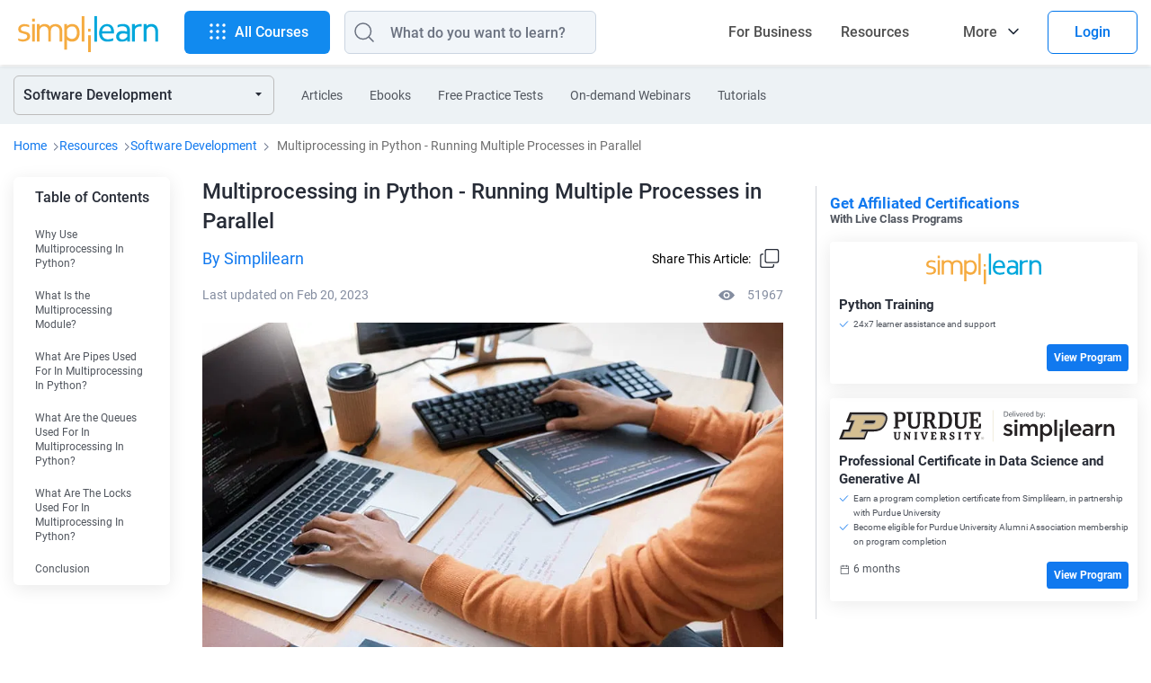

--- FILE ---
content_type: text/html
request_url: https://www.simplilearn.com/tutorials/python-tutorial/multiprocessing-in-python
body_size: 123347
content:
<!DOCTYPE html><html xmlns="https://www.w3.org/1999/xhtml" dir="ltr" lang="en">
	<head>
	
	
	<!-- Global site tag (gtag.js) - Google Analytics 4 -->
    <script async src="https://www.googletagmanager.com/gtag/js?id=G-CG9EYRX7VL"></script>
    <script>
      window.dataLayer = window.dataLayer || [];
      function gtag(){dataLayer.push(arguments);}
      gtag('js', new Date());

      gtag('config', 'G-CG9EYRX7VL', {"site_speed_sample_rate":20,"transport_type":"beacon"});
      window.addEventListener('load', () => {
        var transport_type = 'xhr';
        if(typeof window.SLFunctions !== "undefined") {
          if(!window.SLFunctions.browser().isIE) {
            transport_type = 'beacon';
          }
        }
        var showGA4Logs = window.Config && window.Config.app && window.Config.app.printGaInConsole;

        if(showGA4Logs) {
          console.group('GA4 Configure');
          console.log('GA4 Transport Type', transport_type);
        }

        gtag('config', {
          'transport_type': "" + transport_type + "",
        });

        gtag('consent', 'default', {
          'ad_storage': "granted",
          'analytics_storage': "granted",
        });
        
        gtag('consent', 'default', {
          'ad_storage': "denied",
          'analytics_storage': "denied",
          'wait_for_update': 500,
          'region': ["GB","CH","AT","BE","BG","BQ","HR","CY","CZ","DK","EE","FI","FR","DE","GR","HU","IE","IT","LV","LT","LU","MT","NL","PL","PT","RO","MF","SK","SI","ES","SE"]
        });

        var commonEventData = {
          'page_type': window?.PAGE_TYPE ?? 'not set',
          'user_id': window?.user_params?.user_id ?? '',
          'country': 'US',
        };
        var pageLevelData = {"page_type":"FRS Article","product_name":"Python Training","product_id":250,"frs_segment_id":21,"frs_segment_name":"Software Development","frs_resource_type":"article","frs_resource_id":"606eb73fe3ab4622288b4575","frs_resource_updated_date":"2023-02-20T13:00:40","frs_resource_name":"Multiprocessing in Python - Running Multiple Processes in Parallel","frs_author_name":"Simplilearn","frs_resource_views":51967,"product_sku_type":"course","product_type":""};
        pageLevelData = JSON.parse(JSON.stringify(pageLevelData));
        if(pageLevelData) {
          commonEventData = Object.assign(commonEventData, pageLevelData);
        }

        gtag('set', commonEventData);
        window.commonEventData = commonEventData;
        window.pageLevelData = pageLevelData;

        if(showGA4Logs) {
          console.groupEnd();
        }
      });
    </script>
	
        <meta http-equiv="Content-Type" content="text/html; charset=UTF-8" />
        <meta http-equiv="X-UA-Compatible" content="IE=edge" />
        <title>Multiprocessing in Python - Running Multiple Processes in Parallel [Updated]</title>
        
        <link rel="dns-prefetch" href="https://stats.g.doubleclick.net/" />
        <link rel="dns-prefetch" href="https://www.google.com/" />
        <link rel="preconnect" href="https://js-agent.newrelic.com" />
        <link rel="preconnect" href="https://cdn.gumlet.com/" />
        
        <script type="text/javascript">
            var OneTrust = {
                geolocationResponse: {
                    countryCode: 'US'
                }
            };
            window.addEventListener("load", function() {
                var weDelay = window.CUSTOM_DELAY || window.pageLoadDelay || 0;
            if(!weDelay) {
                weDelay = (typeof PAGE_DELAY_CONFIG === "object" && !isNaN(PAGE_DELAY_CONFIG.we))?PAGE_DELAY_CONFIG.we:window.pageLoadDelay;
            }
                setTimeout(function() {
                    var scriptTag = document.createElement('script'); 
                    scriptTag.type = 'text/javascript';
                    scriptTag.async = true;
                    scriptTag.src = 'https://cdn.cookielaw.org/consent/969ace48-324e-44f4-8181-703a9c33f2f0/OtAutoBlock.js';
                    var scriptTag2 = document.createElement('script'); 
                    scriptTag2.type = 'text/javascript';
                    scriptTag2.async = true;
                    scriptTag2.setAttribute('data-domain-script', '969ace48-324e-44f4-8181-703a9c33f2f0');
                    scriptTag2.setAttribute('charset', 'UTF-8');
                    scriptTag2.src = 'https://cdn.cookielaw.org/scripttemplates/otSDKStub.js';
                    document.getElementsByTagName('head')[0].appendChild(scriptTag);
                    document.getElementsByTagName('head')[0].appendChild(scriptTag2);
                }, weDelay);
            });
        </script>
        <!-- OneTrust Cookies Consent Notice start for simplilearn.com -->
        
        <script type="text/javascript">
        function OptanonWrapper() { }
        </script>
        <!-- OneTrust Cookies Consent Notice end for simplilearn.com -->
        <script type="text/javascript">
  ;window.NREUM||(NREUM={});NREUM.init={distributed_tracing:{enabled:true},privacy:{cookies_enabled:true}};
  
  ;NREUM.loader_config={accountID:"2385653",trustKey:"2385653",agentID:"1688898368",licenseKey:"0d4c245767",applicationID:"351379365"};
  ;NREUM.info={beacon:"bam.nr-data.net",errorBeacon:"bam.nr-data.net",licenseKey:"0d4c245767",applicationID:"351379365",sa:1};
  ;/*! For license information please see nr-loader-spa-1.293.0.min.js.LICENSE.txt */
  (()=>{var e,t,r={8122:(e,t,r)=>{"use strict";r.d(t,{a:()=>i});var n=r(944);function i(e,t){try{if(!e||"object"!=typeof e)return(0,n.R)(3);if(!t||"object"!=typeof t)return(0,n.R)(4);const r=Object.create(Object.getPrototypeOf(t),Object.getOwnPropertyDescriptors(t)),o=0===Object.keys(r).length?e:r;for(let a in o)if(void 0!==e[a])try{if(null===e[a]){r[a]=null;continue}Array.isArray(e[a])&&Array.isArray(t[a])?r[a]=Array.from(new Set([...e[a],...t[a]])):"object"==typeof e[a]&&"object"==typeof t[a]?r[a]=i(e[a],t[a]):r[a]=e[a]}catch(e){r[a]||(0,n.R)(1,e)}return r}catch(e){(0,n.R)(2,e)}}},2555:(e,t,r)=>{"use strict";r.d(t,{D:()=>s,f:()=>a});var n=r(384),i=r(8122);const o={beacon:n.NT.beacon,errorBeacon:n.NT.errorBeacon,licenseKey:void 0,applicationID:void 0,sa:void 0,queueTime:void 0,applicationTime:void 0,ttGuid:void 0,user:void 0,account:void 0,product:void 0,extra:void 0,jsAttributes:{},userAttributes:void 0,atts:void 0,transactionName:void 0,tNamePlain:void 0};function a(e){try{return!!e.licenseKey&&!!e.errorBeacon&&!!e.applicationID}catch(e){return!1}}const s=e=>(0,i.a)(e,o)},9324:(e,t,r)=>{"use strict";r.d(t,{F3:()=>i,Xs:()=>o,Yq:()=>a,xv:()=>n});const n="1.293.0",i="PROD",o="CDN",a="^2.0.0-alpha.18"},6154:(e,t,r)=>{"use strict";r.d(t,{A4:()=>s,OF:()=>d,RI:()=>i,WN:()=>h,bv:()=>o,gm:()=>a,lR:()=>f,m:()=>u,mw:()=>c,sb:()=>l});var n=r(1863);const i="undefined"!=typeof window&&!!window.document,o="undefined"!=typeof WorkerGlobalScope&&("undefined"!=typeof self&&self instanceof WorkerGlobalScope&&self.navigator instanceof WorkerNavigator||"undefined"!=typeof globalThis&&globalThis instanceof WorkerGlobalScope&&globalThis.navigator instanceof WorkerNavigator),a=i?window:"undefined"!=typeof WorkerGlobalScope&&("undefined"!=typeof self&&self instanceof WorkerGlobalScope&&self||"undefined"!=typeof globalThis&&globalThis instanceof WorkerGlobalScope&&globalThis),s="complete"===a?.document?.readyState,c=Boolean("hidden"===a?.document?.visibilityState),u=""+a?.location,d=/iPad|iPhone|iPod/.test(a.navigator?.userAgent),l=d&&"undefined"==typeof SharedWorker,f=(()=>{const e=a.navigator?.userAgent?.match(/Firefox[/\s](\d+\.\d+)/);return Array.isArray(e)&&e.length>=2?+e[1]:0})(),h=Date.now()-(0,n.t)()},7295:(e,t,r)=>{"use strict";r.d(t,{Xv:()=>a,gX:()=>i,iW:()=>o});var n=[];function i(e){if(!e||o(e))return!1;if(0===n.length)return!0;for(var t=0;t<n.length;t++){var r=n[t];if("*"===r.hostname)return!1;if(s(r.hostname,e.hostname)&&c(r.pathname,e.pathname))return!1}return!0}function o(e){return void 0===e.hostname}function a(e){if(n=[],e&&e.length)for(var t=0;t<e.length;t++){let r=e[t];if(!r)continue;0===r.indexOf("http://")?r=r.substring(7):0===r.indexOf("https://")&&(r=r.substring(8));const i=r.indexOf("/");let o,a;i>0?(o=r.substring(0,i),a=r.substring(i)):(o=r,a="");let[s]=o.split(":");n.push({hostname:s,pathname:a})}}function s(e,t){return!(e.length>t.length)&&t.indexOf(e)===t.length-e.length}function c(e,t){return 0===e.indexOf("/")&&(e=e.substring(1)),0===t.indexOf("/")&&(t=t.substring(1)),""===e||e===t}},3241:(e,t,r)=>{"use strict";r.d(t,{W:()=>o});var n=r(6154);const i="newrelic";function o(e={}){try{n.gm.dispatchEvent(new CustomEvent(i,{detail:e}))}catch(e){}}},1687:(e,t,r)=>{"use strict";r.d(t,{Ak:()=>u,Ze:()=>f,x3:()=>d});var n=r(3241),i=r(7836),o=r(3606),a=r(860),s=r(2646);const c={};function u(e,t){const r={staged:!1,priority:a.P3[t]||0};l(e),c[e].get(t)||c[e].set(t,r)}function d(e,t){e&&c[e]&&(c[e].get(t)&&c[e].delete(t),p(e,t,!1),c[e].size&&h(e))}function l(e){if(!e)throw new Error("agentIdentifier required");c[e]||(c[e]=new Map)}function f(e="",t="feature",r=!1){if(l(e),!e||!c[e].get(t)||r)return p(e,t);c[e].get(t).staged=!0,h(e)}function h(e){const t=Array.from(c[e]);t.every((([e,t])=>t.staged))&&(t.sort(((e,t)=>e[1].priority-t[1].priority)),t.forEach((([t])=>{c[e].delete(t),p(e,t)})))}function p(e,t,r=!0){const a=e?i.ee.get(e):i.ee,c=o.i.handlers;if(!a.aborted&&a.backlog&&c){if((0,n.W)({agentIdentifier:e,type:"lifecycle",name:"drain",feature:t}),r){const e=a.backlog[t],r=c[t];if(r){for(let t=0;e&&t<e.length;++t)g(e[t],r);Object.entries(r).forEach((([e,t])=>{Object.values(t||{}).forEach((t=>{t[0]?.on&&t[0]?.context()instanceof s.y&&t[0].on(e,t[1])}))}))}}a.isolatedBacklog||delete c[t],a.backlog[t]=null,a.emit("drain-"+t,[])}}function g(e,t){var r=e[1];Object.values(t[r]||{}).forEach((t=>{var r=e[0];if(t[0]===r){var n=t[1],i=e[3],o=e[2];n.apply(i,o)}}))}},7836:(e,t,r)=>{"use strict";r.d(t,{P:()=>s,ee:()=>c});var n=r(384),i=r(8990),o=r(2646),a=r(5607);const s="nr@context:".concat(a.W),c=function e(t,r){var n={},a={},d={},l=!1;try{l=16===r.length&&u.initializedAgents?.[r]?.runtime.isolatedBacklog}catch(e){}var f={on:p,addEventListener:p,removeEventListener:function(e,t){var r=n[e];if(!r)return;for(var i=0;i<r.length;i++)r[i]===t&&r.splice(i,1)},emit:function(e,r,n,i,o){!1!==o&&(o=!0);if(c.aborted&&!i)return;t&&o&&t.emit(e,r,n);for(var s=h(n),u=g(e),d=u.length,l=0;l<d;l++)u[l].apply(s,r);var p=v()[a[e]];p&&p.push([f,e,r,s]);return s},get:m,listeners:g,context:h,buffer:function(e,t){const r=v();if(t=t||"feature",f.aborted)return;Object.entries(e||{}).forEach((([e,n])=>{a[n]=t,t in r||(r[t]=[])}))},abort:function(){f._aborted=!0,Object.keys(f.backlog).forEach((e=>{delete f.backlog[e]}))},isBuffering:function(e){return!!v()[a[e]]},debugId:r,backlog:l?{}:t&&"object"==typeof t.backlog?t.backlog:{},isolatedBacklog:l};return Object.defineProperty(f,"aborted",{get:()=>{let e=f._aborted||!1;return e||(t&&(e=t.aborted),e)}}),f;function h(e){return e&&e instanceof o.y?e:e?(0,i.I)(e,s,(()=>new o.y(s))):new o.y(s)}function p(e,t){n[e]=g(e).concat(t)}function g(e){return n[e]||[]}function m(t){return d[t]=d[t]||e(f,t)}function v(){return f.backlog}}(void 0,"globalEE"),u=(0,n.Zm)();u.ee||(u.ee=c)},2646:(e,t,r)=>{"use strict";r.d(t,{y:()=>n});class n{constructor(e){this.contextId=e}}},9908:(e,t,r)=>{"use strict";r.d(t,{d:()=>n,p:()=>i});var n=r(7836).ee.get("handle");function i(e,t,r,i,o){o?(o.buffer([e],i),o.emit(e,t,r)):(n.buffer([e],i),n.emit(e,t,r))}},3606:(e,t,r)=>{"use strict";r.d(t,{i:()=>o});var n=r(9908);o.on=a;var i=o.handlers={};function o(e,t,r,o){a(o||n.d,i,e,t,r)}function a(e,t,r,i,o){o||(o="feature"),e||(e=n.d);var a=t[o]=t[o]||{};(a[r]=a[r]||[]).push([e,i])}},3878:(e,t,r)=>{"use strict";function n(e,t){return{capture:e,passive:!1,signal:t}}function i(e,t,r=!1,i){window.addEventListener(e,t,n(r,i))}function o(e,t,r=!1,i){document.addEventListener(e,t,n(r,i))}r.d(t,{DD:()=>o,jT:()=>n,sp:()=>i})},5607:(e,t,r)=>{"use strict";r.d(t,{W:()=>n});const n=(0,r(9566).bz)()},9566:(e,t,r)=>{"use strict";r.d(t,{LA:()=>s,ZF:()=>c,bz:()=>a,el:()=>u});var n=r(6154);const i="xxxxxxxx-xxxx-4xxx-yxxx-xxxxxxxxxxxx";function o(e,t){return e?15&e[t]:16*Math.random()|0}function a(){const e=n.gm?.crypto||n.gm?.msCrypto;let t,r=0;return e&&e.getRandomValues&&(t=e.getRandomValues(new Uint8Array(30))),i.split("").map((e=>"x"===e?o(t,r++).toString(16):"y"===e?(3&o()|8).toString(16):e)).join("")}function s(e){const t=n.gm?.crypto||n.gm?.msCrypto;let r,i=0;t&&t.getRandomValues&&(r=t.getRandomValues(new Uint8Array(e)));const a=[];for(var s=0;s<e;s++)a.push(o(r,i++).toString(16));return a.join("")}function c(){return s(16)}function u(){return s(32)}},2614:(e,t,r)=>{"use strict";r.d(t,{BB:()=>a,H3:()=>n,g:()=>u,iL:()=>c,tS:()=>s,uh:()=>i,wk:()=>o});const n="NRBA",i="SESSION",o=144e5,a=18e5,s={STARTED:"session-started",PAUSE:"session-pause",RESET:"session-reset",RESUME:"session-resume",UPDATE:"session-update"},c={SAME_TAB:"same-tab",CROSS_TAB:"cross-tab"},u={OFF:0,FULL:1,ERROR:2}},1863:(e,t,r)=>{"use strict";function n(){return Math.floor(performance.now())}r.d(t,{t:()=>n})},7485:(e,t,r)=>{"use strict";r.d(t,{D:()=>i});var n=r(6154);function i(e){if(0===(e||"").indexOf("data:"))return{protocol:"data"};try{const t=new URL(e,location.href),r={port:t.port,hostname:t.hostname,pathname:t.pathname,search:t.search,protocol:t.protocol.slice(0,t.protocol.indexOf(":")),sameOrigin:t.protocol===n.gm?.location?.protocol&&t.host===n.gm?.location?.host};return r.port&&""!==r.port||("http:"===t.protocol&&(r.port="80"),"https:"===t.protocol&&(r.port="443")),r.pathname&&""!==r.pathname?r.pathname.startsWith("/")||(r.pathname="/".concat(r.pathname)):r.pathname="/",r}catch(e){return{}}}},944:(e,t,r)=>{"use strict";r.d(t,{R:()=>i});var n=r(3241);function i(e,t){"function"==typeof console.debug&&(console.debug("New Relic Warning: https://github.com/newrelic/newrelic-browser-agent/blob/main/docs/warning-codes.md#".concat(e),t),(0,n.W)({agentIdentifier:null,drained:null,type:"data",name:"warn",feature:"warn",data:{code:e,secondary:t}}))}},5701:(e,t,r)=>{"use strict";r.d(t,{B:()=>o,t:()=>a});var n=r(3241);const i=new Set,o={};function a(e,t){const r=t.agentIdentifier;o[r]??={},e&&"object"==typeof e&&(i.has(r)||(t.ee.emit("rumresp",[e]),o[r]=e,i.add(r),(0,n.W)({agentIdentifier:r,loaded:!0,drained:!0,type:"lifecycle",name:"load",feature:void 0,data:e})))}},8990:(e,t,r)=>{"use strict";r.d(t,{I:()=>i});var n=Object.prototype.hasOwnProperty;function i(e,t,r){if(n.call(e,t))return e[t];var i=r();if(Object.defineProperty&&Object.keys)try{return Object.defineProperty(e,t,{value:i,writable:!0,enumerable:!1}),i}catch(e){}return e[t]=i,i}},6389:(e,t,r)=>{"use strict";function n(e,t=500,r={}){const n=r?.leading||!1;let i;return(...r)=>{n&&void 0===i&&(e.apply(this,r),i=setTimeout((()=>{i=clearTimeout(i)}),t)),n||(clearTimeout(i),i=setTimeout((()=>{e.apply(this,r)}),t))}}function i(e){let t=!1;return(...r)=>{t||(t=!0,e.apply(this,r))}}r.d(t,{J:()=>i,s:()=>n})},3304:(e,t,r)=>{"use strict";r.d(t,{A:()=>o});var n=r(7836);const i=()=>{const e=new WeakSet;return(t,r)=>{if("object"==typeof r&&null!==r){if(e.has(r))return;e.add(r)}return r}};function o(e){try{return JSON.stringify(e,i())??""}catch(e){try{n.ee.emit("internal-error",[e])}catch(e){}return""}}},3496:(e,t,r)=>{"use strict";function n(e){return!e||!(!e.licenseKey||!e.applicationID)}function i(e,t){return!e||e.licenseKey===t.info.licenseKey&&e.applicationID===t.info.applicationID}r.d(t,{A:()=>i,I:()=>n})},5289:(e,t,r)=>{"use strict";r.d(t,{GG:()=>o,Qr:()=>s,sB:()=>a});var n=r(3878);function i(){return"undefined"==typeof document||"complete"===document.readyState}function o(e,t){if(i())return e();(0,n.sp)("load",e,t)}function a(e){if(i())return e();(0,n.DD)("DOMContentLoaded",e)}function s(e){if(i())return e();(0,n.sp)("popstate",e)}},384:(e,t,r)=>{"use strict";r.d(t,{NT:()=>o,US:()=>u,Zm:()=>a,bQ:()=>c,dV:()=>s,pV:()=>d});var n=r(6154),i=r(1863);const o={beacon:"bam.nr-data.net",errorBeacon:"bam.nr-data.net"};function a(){return n.gm.NREUM||(n.gm.NREUM={}),void 0===n.gm.newrelic&&(n.gm.newrelic=n.gm.NREUM),n.gm.NREUM}function s(){let e=a();return e.o||(e.o={ST:n.gm.setTimeout,SI:n.gm.setImmediate,CT:n.gm.clearTimeout,XHR:n.gm.XMLHttpRequest,REQ:n.gm.Request,EV:n.gm.Event,PR:n.gm.Promise,MO:n.gm.MutationObserver,FETCH:n.gm.fetch,WS:n.gm.WebSocket}),e}function c(e,t){let r=a();r.initializedAgents??={},t.initializedAt={ms:(0,i.t)(),date:new Date},r.initializedAgents[e]=t}function u(e,t){a()[e]=t}function d(){return function(){let e=a();const t=e.info||{};e.info={beacon:o.beacon,errorBeacon:o.errorBeacon,...t}}(),function(){let e=a();const t=e.init||{};e.init={...t}}(),s(),function(){let e=a();const t=e.loader_config||{};e.loader_config={...t}}(),a()}},2843:(e,t,r)=>{"use strict";r.d(t,{u:()=>i});var n=r(3878);function i(e,t=!1,r,i){(0,n.DD)("visibilitychange",(function(){if(t)return void("hidden"===document.visibilityState&&e());e(document.visibilityState)}),r,i)}},8139:(e,t,r)=>{"use strict";r.d(t,{u:()=>f});var n=r(7836),i=r(3434),o=r(8990),a=r(6154);const s={},c=a.gm.XMLHttpRequest,u="addEventListener",d="removeEventListener",l="nr@wrapped:".concat(n.P);function f(e){var t=function(e){return(e||n.ee).get("events")}(e);if(s[t.debugId]++)return t;s[t.debugId]=1;var r=(0,i.YM)(t,!0);function f(e){r.inPlace(e,[u,d],"-",p)}function p(e,t){return e[1]}return"getPrototypeOf"in Object&&(a.RI&&h(document,f),c&&h(c.prototype,f),h(a.gm,f)),t.on(u+"-start",(function(e,t){var n=e[1];if(null!==n&&("function"==typeof n||"object"==typeof n)){var i=(0,o.I)(n,l,(function(){var e={object:function(){if("function"!=typeof n.handleEvent)return;return n.handleEvent.apply(n,arguments)},function:n}[typeof n];return e?r(e,"fn-",null,e.name||"anonymous"):n}));this.wrapped=e[1]=i}})),t.on(d+"-start",(function(e){e[1]=this.wrapped||e[1]})),t}function h(e,t,...r){let n=e;for(;"object"==typeof n&&!Object.prototype.hasOwnProperty.call(n,u);)n=Object.getPrototypeOf(n);n&&t(n,...r)}},3434:(e,t,r)=>{"use strict";r.d(t,{Jt:()=>o,YM:()=>c});var n=r(7836),i=r(5607);const o="nr@original:".concat(i.W);var a=Object.prototype.hasOwnProperty,s=!1;function c(e,t){return e||(e=n.ee),r.inPlace=function(e,t,n,i,o){n||(n="");const a="-"===n.charAt(0);for(let s=0;s<t.length;s++){const c=t[s],u=e[c];d(u)||(e[c]=r(u,a?c+n:n,i,c,o))}},r.flag=o,r;function r(t,r,n,s,c){return d(t)?t:(r||(r=""),nrWrapper[o]=t,function(e,t,r){if(Object.defineProperty&&Object.keys)try{return Object.keys(e).forEach((function(r){Object.defineProperty(t,r,{get:function(){return e[r]},set:function(t){return e[r]=t,t}})})),t}catch(e){u([e],r)}for(var n in e)a.call(e,n)&&(t[n]=e[n])}(t,nrWrapper,e),nrWrapper);function nrWrapper(){var o,a,d,l;let f;try{a=this,o=[...arguments],d="function"==typeof n?n(o,a):n||{}}catch(t){u([t,"",[o,a,s],d],e)}i(r+"start",[o,a,s],d,c);const h=performance.now();let p=h;try{return l=t.apply(a,o),p=performance.now(),l}catch(e){throw p=performance.now(),i(r+"err",[o,a,e],d,c),f=e,f}finally{const e=p-h,t={duration:e,isLongTask:e>=50,methodName:s,thrownError:f};t.isLongTask&&i("long-task",[t],d,c),i(r+"end",[o,a,l,t],d,c)}}}function i(r,n,i,o){if(!s||t){var a=s;s=!0;try{e.emit(r,n,i,t,o)}catch(t){u([t,r,n,i],e)}s=a}}}function u(e,t){t||(t=n.ee);try{t.emit("internal-error",e)}catch(e){}}function d(e){return!(e&&"function"==typeof e&&e.apply&&!e[o])}},9300:(e,t,r)=>{"use strict";r.d(t,{T:()=>n});const n=r(860).K7.ajax},3333:(e,t,r)=>{"use strict";r.d(t,{$v:()=>u,TZ:()=>n,Zp:()=>i,kd:()=>c,mq:()=>s,nf:()=>a,qN:()=>o});const n=r(860).K7.genericEvents,i=["auxclick","click","copy","keydown","paste","scrollend"],o=["focus","blur"],a=4,s=1e3,c=["PageAction","UserAction","BrowserPerformance"],u={MARKS:"experimental.marks",MEASURES:"experimental.measures",RESOURCES:"experimental.resources"}},6774:(e,t,r)=>{"use strict";r.d(t,{T:()=>n});const n=r(860).K7.jserrors},993:(e,t,r)=>{"use strict";r.d(t,{A$:()=>o,ET:()=>a,TZ:()=>s,p_:()=>i});var n=r(860);const i={ERROR:"ERROR",WARN:"WARN",INFO:"INFO",DEBUG:"DEBUG",TRACE:"TRACE"},o={OFF:0,ERROR:1,WARN:2,INFO:3,DEBUG:4,TRACE:5},a="log",s=n.K7.logging},3785:(e,t,r)=>{"use strict";r.d(t,{R:()=>c,b:()=>u});var n=r(9908),i=r(1863),o=r(860),a=r(8154),s=r(993);function c(e,t,r={},c=s.p_.INFO,u,d=(0,i.t)()){(0,n.p)(a.xV,["API/logging/".concat(c.toLowerCase(),"/called")],void 0,o.K7.metrics,e),(0,n.p)(s.ET,[d,t,r,c,u],void 0,o.K7.logging,e)}function u(e){return"string"==typeof e&&Object.values(s.p_).some((t=>t===e.toUpperCase().trim()))}},8154:(e,t,r)=>{"use strict";r.d(t,{z_:()=>o,XG:()=>s,TZ:()=>n,rs:()=>i,xV:()=>a});r(6154),r(9566),r(384);const n=r(860).K7.metrics,i="sm",o="cm",a="storeSupportabilityMetrics",s="storeEventMetrics"},6630:(e,t,r)=>{"use strict";r.d(t,{T:()=>n});const n=r(860).K7.pageViewEvent},782:(e,t,r)=>{"use strict";r.d(t,{T:()=>n});const n=r(860).K7.pageViewTiming},6344:(e,t,r)=>{"use strict";r.d(t,{BB:()=>d,G4:()=>o,Qb:()=>l,TZ:()=>i,Ug:()=>a,_s:()=>s,bc:()=>u,yP:()=>c});var n=r(2614);const i=r(860).K7.sessionReplay,o={RECORD:"recordReplay",PAUSE:"pauseReplay",ERROR_DURING_REPLAY:"errorDuringReplay"},a=.12,s={DomContentLoaded:0,Load:1,FullSnapshot:2,IncrementalSnapshot:3,Meta:4,Custom:5},c={[n.g.ERROR]:15e3,[n.g.FULL]:3e5,[n.g.OFF]:0},u={RESET:{message:"Session was reset",sm:"Reset"},IMPORT:{message:"Recorder failed to import",sm:"Import"},TOO_MANY:{message:"429: Too Many Requests",sm:"Too-Many"},TOO_BIG:{message:"Payload was too large",sm:"Too-Big"},CROSS_TAB:{message:"Session Entity was set to OFF on another tab",sm:"Cross-Tab"},ENTITLEMENTS:{message:"Session Replay is not allowed and will not be started",sm:"Entitlement"}},d=5e3,l={API:"api"}},5270:(e,t,r)=>{"use strict";r.d(t,{Aw:()=>s,CT:()=>c,SR:()=>a,rF:()=>u});var n=r(384),i=r(7767),o=r(6154);function a(e){return!!(0,n.dV)().o.MO&&(0,i.V)(e)&&!0===e?.session_trace.enabled}function s(e){return!0===e?.session_replay.preload&&a(e)}function c(e,t){const r=t.correctAbsoluteTimestamp(e);return{originalTimestamp:e,correctedTimestamp:r,timestampDiff:e-r,originTime:o.WN,correctedOriginTime:t.correctedOriginTime,originTimeDiff:Math.floor(o.WN-t.correctedOriginTime)}}function u(e,t){try{if("string"==typeof t?.type){if("password"===t.type.toLowerCase())return"*".repeat(e?.length||0);if(void 0!==t?.dataset?.nrUnmask||t?.classList?.contains("nr-unmask"))return e}}catch(e){}return"string"==typeof e?e.replace(/[\S]/g,"*"):"*".repeat(e?.length||0)}},3738:(e,t,r)=>{"use strict";r.d(t,{He:()=>i,Kp:()=>s,Lc:()=>u,Rz:()=>d,TZ:()=>n,bD:()=>o,d3:()=>a,jx:()=>l,uP:()=>c});const n=r(860).K7.sessionTrace,i="bstResource",o="resource",a="-start",s="-end",c="fn"+a,u="fn"+s,d="pushState",l=1e3},3962:(e,t,r)=>{"use strict";r.d(t,{AM:()=>o,O2:()=>c,Qu:()=>u,TZ:()=>s,ih:()=>d,pP:()=>a,tC:()=>i});var n=r(860);const i=["click","keydown","submit","popstate"],o="api",a="initialPageLoad",s=n.K7.softNav,c={INITIAL_PAGE_LOAD:"",ROUTE_CHANGE:1,UNSPECIFIED:2},u={INTERACTION:1,AJAX:2,CUSTOM_END:3,CUSTOM_TRACER:4},d={IP:"in progress",FIN:"finished",CAN:"cancelled"}},7378:(e,t,r)=>{"use strict";r.d(t,{$p:()=>x,BR:()=>b,Kp:()=>R,L3:()=>y,Lc:()=>c,NC:()=>o,SG:()=>d,TZ:()=>i,U6:()=>p,UT:()=>m,d3:()=>w,dT:()=>f,e5:()=>A,gx:()=>v,l9:()=>l,oW:()=>h,op:()=>g,rw:()=>u,tH:()=>E,uP:()=>s,wW:()=>T,xq:()=>a});var n=r(384);const i=r(860).K7.spa,o=["click","submit","keypress","keydown","keyup","change"],a=999,s="fn-start",c="fn-end",u="cb-start",d="api-ixn-",l="remaining",f="interaction",h="spaNode",p="jsonpNode",g="fetch-start",m="fetch-done",v="fetch-body-",b="jsonp-end",y=(0,n.dV)().o.ST,w="-start",R="-end",x="-body",T="cb"+R,A="jsTime",E="fetch"},4234:(e,t,r)=>{"use strict";r.d(t,{W:()=>o});var n=r(7836),i=r(1687);class o{constructor(e,t){this.agentIdentifier=e,this.ee=n.ee.get(e),this.featureName=t,this.blocked=!1}deregisterDrain(){(0,i.x3)(this.agentIdentifier,this.featureName)}}},7767:(e,t,r)=>{"use strict";r.d(t,{V:()=>i});var n=r(6154);const i=e=>n.RI&&!0===e?.privacy.cookies_enabled},1741:(e,t,r)=>{"use strict";r.d(t,{W:()=>o});var n=r(944),i=r(4261);class o{#e(e,...t){if(this[e]!==o.prototype[e])return this[e](...t);(0,n.R)(35,e)}addPageAction(e,t){return this.#e(i.hG,e,t)}register(e){return this.#e(i.eY,e)}recordCustomEvent(e,t){return this.#e(i.fF,e,t)}setPageViewName(e,t){return this.#e(i.Fw,e,t)}setCustomAttribute(e,t,r){return this.#e(i.cD,e,t,r)}noticeError(e,t){return this.#e(i.o5,e,t)}setUserId(e){return this.#e(i.Dl,e)}setApplicationVersion(e){return this.#e(i.nb,e)}setErrorHandler(e){return this.#e(i.bt,e)}addRelease(e,t){return this.#e(i.k6,e,t)}log(e,t){return this.#e(i.$9,e,t)}start(){return this.#e(i.d3)}finished(e){return this.#e(i.BL,e)}recordReplay(){return this.#e(i.CH)}pauseReplay(){return this.#e(i.Tb)}addToTrace(e){return this.#e(i.U2,e)}setCurrentRouteName(e){return this.#e(i.PA,e)}interaction(){return this.#e(i.dT)}wrapLogger(e,t,r){return this.#e(i.Wb,e,t,r)}measure(e,t){return this.#e(i.V1,e,t)}}},4261:(e,t,r)=>{"use strict";r.d(t,{$9:()=>d,BL:()=>c,CH:()=>p,Dl:()=>R,Fw:()=>w,PA:()=>v,Pl:()=>n,Tb:()=>f,U2:()=>a,V1:()=>A,Wb:()=>T,bt:()=>y,cD:()=>b,d3:()=>x,dT:()=>u,eY:()=>g,fF:()=>h,hG:()=>o,hw:()=>i,k6:()=>s,nb:()=>m,o5:()=>l});const n="api-",i=n+"ixn-",o="addPageAction",a="addToTrace",s="addRelease",c="finished",u="interaction",d="log",l="noticeError",f="pauseReplay",h="recordCustomEvent",p="recordReplay",g="register",m="setApplicationVersion",v="setCurrentRouteName",b="setCustomAttribute",y="setErrorHandler",w="setPageViewName",R="setUserId",x="start",T="wrapLogger",A="measure"},5205:(e,t,r)=>{"use strict";r.d(t,{j:()=>S});var n=r(384),i=r(1741);var o=r(2555),a=r(3333);const s=e=>{if(!e||"string"!=typeof e)return!1;try{document.createDocumentFragment().querySelector(e)}catch{return!1}return!0};var c=r(2614),u=r(944),d=r(8122);const l="[data-nr-mask]",f=e=>(0,d.a)(e,(()=>{const e={feature_flags:[],experimental:{marks:!1,measures:!1,resources:!1},mask_selector:"*",block_selector:"[data-nr-block]",mask_input_options:{color:!1,date:!1,"datetime-local":!1,email:!1,month:!1,number:!1,range:!1,search:!1,tel:!1,text:!1,time:!1,url:!1,week:!1,textarea:!1,select:!1,password:!0}};return{ajax:{deny_list:void 0,block_internal:!0,enabled:!0,autoStart:!0},api:{allow_registered_children:!0,duplicate_registered_data:!1},distributed_tracing:{enabled:void 0,exclude_newrelic_header:void 0,cors_use_newrelic_header:void 0,cors_use_tracecontext_headers:void 0,allowed_origins:void 0},get feature_flags(){return e.feature_flags},set feature_flags(t){e.feature_flags=t},generic_events:{enabled:!0,autoStart:!0},harvest:{interval:30},jserrors:{enabled:!0,autoStart:!0},logging:{enabled:!0,autoStart:!0},metrics:{enabled:!0,autoStart:!0},obfuscate:void 0,page_action:{enabled:!0},page_view_event:{enabled:!0,autoStart:!0},page_view_timing:{enabled:!0,autoStart:!0},performance:{get capture_marks(){return e.feature_flags.includes(a.$v.MARKS)||e.experimental.marks},set capture_marks(t){e.experimental.marks=t},get capture_measures(){return e.feature_flags.includes(a.$v.MEASURES)||e.experimental.measures},set capture_measures(t){e.experimental.measures=t},capture_detail:!0,resources:{get enabled(){return e.feature_flags.includes(a.$v.RESOURCES)||e.experimental.resources},set enabled(t){e.experimental.resources=t},asset_types:[],first_party_domains:[],ignore_newrelic:!0}},privacy:{cookies_enabled:!0},proxy:{assets:void 0,beacon:void 0},session:{expiresMs:c.wk,inactiveMs:c.BB},session_replay:{autoStart:!0,enabled:!1,preload:!1,sampling_rate:10,error_sampling_rate:100,collect_fonts:!1,inline_images:!1,fix_stylesheets:!0,mask_all_inputs:!0,get mask_text_selector(){return e.mask_selector},set mask_text_selector(t){s(t)?e.mask_selector="".concat(t,",").concat(l):""===t||null===t?e.mask_selector=l:(0,u.R)(5,t)},get block_class(){return"nr-block"},get ignore_class(){return"nr-ignore"},get mask_text_class(){return"nr-mask"},get block_selector(){return e.block_selector},set block_selector(t){s(t)?e.block_selector+=",".concat(t):""!==t&&(0,u.R)(6,t)},get mask_input_options(){return e.mask_input_options},set mask_input_options(t){t&&"object"==typeof t?e.mask_input_options={...t,password:!0}:(0,u.R)(7,t)}},session_trace:{enabled:!0,autoStart:!0},soft_navigations:{enabled:!0,autoStart:!0},spa:{enabled:!0,autoStart:!0},ssl:void 0,user_actions:{enabled:!0,elementAttributes:["id","className","tagName","type"]}}})());var h=r(6154),p=r(9324);let g=0;const m={buildEnv:p.F3,distMethod:p.Xs,version:p.xv,originTime:h.WN},v={appMetadata:{},customTransaction:void 0,denyList:void 0,disabled:!1,entityManager:void 0,harvester:void 0,isolatedBacklog:!1,isRecording:!1,loaderType:void 0,maxBytes:3e4,obfuscator:void 0,onerror:void 0,ptid:void 0,releaseIds:{},session:void 0,timeKeeper:void 0,get harvestCount(){return++g}},b=e=>{const t=(0,d.a)(e,v),r=Object.keys(m).reduce(((e,t)=>(e[t]={value:m[t],writable:!1,configurable:!0,enumerable:!0},e)),{});return Object.defineProperties(t,r)};var y=r(5701);const w=e=>{const t=e.startsWith("http");e+="/",r.p=t?e:"https://"+e};var R=r(7836),x=r(3241);const T={accountID:void 0,trustKey:void 0,agentID:void 0,licenseKey:void 0,applicationID:void 0,xpid:void 0},A=e=>(0,d.a)(e,T),E=new Set;function S(e,t={},r,a){let{init:s,info:c,loader_config:u,runtime:d={},exposed:l=!0}=t;if(!c){const e=(0,n.pV)();s=e.init,c=e.info,u=e.loader_config}e.init=f(s||{}),e.loader_config=A(u||{}),c.jsAttributes??={},h.bv&&(c.jsAttributes.isWorker=!0),e.info=(0,o.D)(c);const p=e.init,g=[c.beacon,c.errorBeacon];E.has(e.agentIdentifier)||(p.proxy.assets&&(w(p.proxy.assets),g.push(p.proxy.assets)),p.proxy.beacon&&g.push(p.proxy.beacon),function(e){const t=(0,n.pV)();Object.getOwnPropertyNames(i.W.prototype).forEach((r=>{const n=i.W.prototype[r];if("function"!=typeof n||"constructor"===n)return;let o=t[r];e[r]&&!1!==e.exposed&&"micro-agent"!==e.runtime?.loaderType&&(t[r]=(...t)=>{const n=e[r](...t);return o?o(...t):n})}))}(e),(0,n.US)("activatedFeatures",y.B),e.runSoftNavOverSpa&&=!0===p.soft_navigations.enabled&&p.feature_flags.includes("soft_nav")),d.denyList=[...p.ajax.deny_list||[],...p.ajax.block_internal?g:[]],d.ptid=e.agentIdentifier,d.loaderType=r,e.runtime=b(d),E.has(e.agentIdentifier)||(e.ee=R.ee.get(e.agentIdentifier),e.exposed=l,(0,x.W)({agentIdentifier:e.agentIdentifier,drained:!!y.B?.[e.agentIdentifier],type:"lifecycle",name:"initialize",feature:void 0,data:e.config})),E.add(e.agentIdentifier)}},8374:(e,t,r)=>{r.nc=(()=>{try{return document?.currentScript?.nonce}catch(e){}return""})()},860:(e,t,r)=>{"use strict";r.d(t,{$J:()=>d,K7:()=>c,P3:()=>u,XX:()=>i,Yy:()=>s,df:()=>o,qY:()=>n,v4:()=>a});const n="events",i="jserrors",o="browser/blobs",a="rum",s="browser/logs",c={ajax:"ajax",genericEvents:"generic_events",jserrors:i,logging:"logging",metrics:"metrics",pageAction:"page_action",pageViewEvent:"page_view_event",pageViewTiming:"page_view_timing",sessionReplay:"session_replay",sessionTrace:"session_trace",softNav:"soft_navigations",spa:"spa"},u={[c.pageViewEvent]:1,[c.pageViewTiming]:2,[c.metrics]:3,[c.jserrors]:4,[c.spa]:5,[c.ajax]:6,[c.sessionTrace]:7,[c.softNav]:8,[c.sessionReplay]:9,[c.logging]:10,[c.genericEvents]:11},d={[c.pageViewEvent]:a,[c.pageViewTiming]:n,[c.ajax]:n,[c.spa]:n,[c.softNav]:n,[c.metrics]:i,[c.jserrors]:i,[c.sessionTrace]:o,[c.sessionReplay]:o,[c.logging]:s,[c.genericEvents]:"ins"}}},n={};function i(e){var t=n[e];if(void 0!==t)return t.exports;var o=n[e]={exports:{}};return r[e](o,o.exports,i),o.exports}i.m=r,i.d=(e,t)=>{for(var r in t)i.o(t,r)&&!i.o(e,r)&&Object.defineProperty(e,r,{enumerable:!0,get:t[r]})},i.f={},i.e=e=>Promise.all(Object.keys(i.f).reduce(((t,r)=>(i.f[r](e,t),t)),[])),i.u=e=>({212:"nr-spa-compressor",249:"nr-spa-recorder",478:"nr-spa"}[e]+"-1.293.0.min.js"),i.o=(e,t)=>Object.prototype.hasOwnProperty.call(e,t),e={},t="NRBA-1.293.0.PROD:",i.l=(r,n,o,a)=>{if(e[r])e[r].push(n);else{var s,c;if(void 0!==o)for(var u=document.getElementsByTagName("script"),d=0;d<u.length;d++){var l=u[d];if(l.getAttribute("src")==r||l.getAttribute("data-webpack")==t+o){s=l;break}}if(!s){c=!0;var f={478:"sha512-cEmCt/vG1anp3Npyuxwqcxqvx31FELkFrcLe6DJfvgis9d0YgKwX9/w90OQeoxYwWm4WLTxEpgIMR26NRroZwg==",249:"sha512-Wf8L4Tf/x6L4EHJaY6phnsZAgR7A/do7bPghfQXmosP4aSTn964TgjYKN+kdwsU9grVvyppZ4a3hCAX2HE05OA==",212:"sha512-Q/Dh/Hp0TZ2E9Rgmfnw7GzPv//tf9F0XdDVdzRHO7/6DZI/XD0X4mguKk9zdQ/7xEbFvtWaUHJtYL0itkZBkGg=="};(s=document.createElement("script")).charset="utf-8",s.timeout=120,i.nc&&s.setAttribute("nonce",i.nc),s.setAttribute("data-webpack",t+o),s.src=r,0!==s.src.indexOf(window.location.origin+"/")&&(s.crossOrigin="anonymous"),f[a]&&(s.integrity=f[a])}e[r]=[n];var h=(t,n)=>{s.onerror=s.onload=null,clearTimeout(p);var i=e[r];if(delete e[r],s.parentNode&&s.parentNode.removeChild(s),i&&i.forEach((e=>e(n))),t)return t(n)},p=setTimeout(h.bind(null,void 0,{type:"timeout",target:s}),12e4);s.onerror=h.bind(null,s.onerror),s.onload=h.bind(null,s.onload),c&&document.head.appendChild(s)}},i.r=e=>{"undefined"!=typeof Symbol&&Symbol.toStringTag&&Object.defineProperty(e,Symbol.toStringTag,{value:"Module"}),Object.defineProperty(e,"__esModule",{value:!0})},i.p="https://js-agent.newrelic.com/",(()=>{var e={38:0,788:0};i.f.j=(t,r)=>{var n=i.o(e,t)?e[t]:void 0;if(0!==n)if(n)r.push(n[2]);else{var o=new Promise(((r,i)=>n=e[t]=[r,i]));r.push(n[2]=o);var a=i.p+i.u(t),s=new Error;i.l(a,(r=>{if(i.o(e,t)&&(0!==(n=e[t])&&(e[t]=void 0),n)){var o=r&&("load"===r.type?"missing":r.type),a=r&&r.target&&r.target.src;s.message="Loading chunk "+t+" failed.\n("+o+": "+a+")",s.name="ChunkLoadError",s.type=o,s.request=a,n[1](s)}}),"chunk-"+t,t)}};var t=(t,r)=>{var n,o,[a,s,c]=r,u=0;if(a.some((t=>0!==e[t]))){for(n in s)i.o(s,n)&&(i.m[n]=s[n]);if(c)c(i)}for(t&&t(r);u<a.length;u++)o=a[u],i.o(e,o)&&e[o]&&e[o][0](),e[o]=0},r=self["webpackChunk:NRBA-1.293.0.PROD"]=self["webpackChunk:NRBA-1.293.0.PROD"]||[];r.forEach(t.bind(null,0)),r.push=t.bind(null,r.push.bind(r))})(),(()=>{"use strict";i(8374);var e=i(9566),t=i(1741);class r extends t.W{agentIdentifier=(0,e.LA)(16)}var n=i(860);const o=Object.values(n.K7);var a=i(5205);var s=i(9908),c=i(1863),u=i(4261),d=i(3241),l=i(944),f=i(5701),h=i(8154);function p(e,t,i,o){const a=o||i;!a||a[e]&&a[e]!==r.prototype[e]||(a[e]=function(){(0,s.p)(h.xV,["API/"+e+"/called"],void 0,n.K7.metrics,i.ee),(0,d.W)({agentIdentifier:i.agentIdentifier,drained:!!f.B?.[i.agentIdentifier],type:"data",name:"api",feature:u.Pl+e,data:{}});try{return t.apply(this,arguments)}catch(e){(0,l.R)(23,e)}})}function g(e,t,r,n,i){const o=e.info;null===r?delete o.jsAttributes[t]:o.jsAttributes[t]=r,(i||null===r)&&(0,s.p)(u.Pl+n,[(0,c.t)(),t,r],void 0,"session",e.ee)}var m=i(1687),v=i(4234),b=i(5289),y=i(6154),w=i(5270),R=i(7767),x=i(6389);class T extends v.W{constructor(e,t){super(e.agentIdentifier,t),this.abortHandler=void 0,this.featAggregate=void 0,this.onAggregateImported=void 0,this.deferred=Promise.resolve(),!1===e.init[this.featureName].autoStart?this.deferred=new Promise(((t,r)=>{this.ee.on("manual-start-all",(0,x.J)((()=>{(0,m.Ak)(e.agentIdentifier,this.featureName),t()})))})):(0,m.Ak)(e.agentIdentifier,t)}importAggregator(e,t,r={}){if(this.featAggregate)return;let o;this.onAggregateImported=new Promise((e=>{o=e}));const a=async()=>{let a;await this.deferred;try{if((0,R.V)(e.init)){const{setupAgentSession:t}=await i.e(478).then(i.bind(i,6526));a=t(e)}}catch(e){(0,l.R)(20,e),this.ee.emit("internal-error",[e]),this.featureName===n.K7.sessionReplay&&this.abortHandler?.()}try{if(!this.#t(this.featureName,a,e.init))return(0,m.Ze)(this.agentIdentifier,this.featureName),void o(!1);const{Aggregate:n}=await t();this.featAggregate=new n(e,r),e.runtime.harvester.initializedAggregates.push(this.featAggregate),o(!0)}catch(e){(0,l.R)(34,e),this.abortHandler?.(),(0,m.Ze)(this.agentIdentifier,this.featureName,!0),o(!1),this.ee&&this.ee.abort()}};y.RI?(0,b.GG)((()=>a()),!0):a()}#t(e,t,r){switch(e){case n.K7.sessionReplay:return(0,w.SR)(r)&&!!t;case n.K7.sessionTrace:return!!t;default:return!0}}}var A=i(6630),E=i(2614);class S extends T{static featureName=A.T;constructor(e){var t;super(e,A.T),this.setupInspectionEvents(e.agentIdentifier),t=e,p(u.Fw,(function(e,r){"string"==typeof e&&("/"!==e.charAt(0)&&(e="/"+e),t.runtime.customTransaction=(r||"http://custom.transaction")+e,(0,s.p)(u.Pl+u.Fw,[(0,c.t)()],void 0,void 0,t.ee))}),t),this.ee.on("api-send-rum",((e,t)=>(0,s.p)("send-rum",[e,t],void 0,this.featureName,this.ee))),this.importAggregator(e,(()=>i.e(478).then(i.bind(i,1983))))}setupInspectionEvents(e){const t=(t,r)=>{t&&(0,d.W)({agentIdentifier:e,timeStamp:t.timeStamp,loaded:"complete"===t.target.readyState,type:"window",name:r,data:t.target.location+""})};(0,b.sB)((e=>{t(e,"DOMContentLoaded")})),(0,b.GG)((e=>{t(e,"load")})),(0,b.Qr)((e=>{t(e,"navigate")})),this.ee.on(E.tS.UPDATE,((t,r)=>{(0,d.W)({agentIdentifier:e,type:"lifecycle",name:"session",data:r})}))}}var _=i(384);var N=i(2843),O=i(3878),I=i(782);class P extends T{static featureName=I.T;constructor(e){super(e,I.T),y.RI&&((0,N.u)((()=>(0,s.p)("docHidden",[(0,c.t)()],void 0,I.T,this.ee)),!0),(0,O.sp)("pagehide",(()=>(0,s.p)("winPagehide",[(0,c.t)()],void 0,I.T,this.ee))),this.importAggregator(e,(()=>i.e(478).then(i.bind(i,9917)))))}}class j extends T{static featureName=h.TZ;constructor(e){super(e,h.TZ),y.RI&&document.addEventListener("securitypolicyviolation",(e=>{(0,s.p)(h.xV,["Generic/CSPViolation/Detected"],void 0,this.featureName,this.ee)})),this.importAggregator(e,(()=>i.e(478).then(i.bind(i,8351))))}}var k=i(6774),C=i(3304);class L{constructor(e,t,r,n,i){this.name="UncaughtError",this.message="string"==typeof e?e:(0,C.A)(e),this.sourceURL=t,this.line=r,this.column=n,this.__newrelic=i}}function M(e){return K(e)?e:new L(void 0!==e?.message?e.message:e,e?.filename||e?.sourceURL,e?.lineno||e?.line,e?.colno||e?.col,e?.__newrelic)}function H(e){const t="Unhandled Promise Rejection: ";if(!e?.reason)return;if(K(e.reason)){try{e.reason.message.startsWith(t)||(e.reason.message=t+e.reason.message)}catch(e){}return M(e.reason)}const r=M(e.reason);return(r.message||"").startsWith(t)||(r.message=t+r.message),r}function D(e){if(e.error instanceof SyntaxError&&!/:\d+$/.test(e.error.stack?.trim())){const t=new L(e.message,e.filename,e.lineno,e.colno,e.error.__newrelic);return t.name=SyntaxError.name,t}return K(e.error)?e.error:M(e)}function K(e){return e instanceof Error&&!!e.stack}function U(e,t,r,i,o=(0,c.t)()){"string"==typeof e&&(e=new Error(e)),(0,s.p)("err",[e,o,!1,t,r.runtime.isRecording,void 0,i],void 0,n.K7.jserrors,r.ee)}var F=i(3496),W=i(993),B=i(3785);function G(e,{customAttributes:t={},level:r=W.p_.INFO}={},n,i,o=(0,c.t)()){(0,B.R)(n.ee,e,t,r,i,o)}function V(e,t,r,i,o=(0,c.t)()){(0,s.p)(u.Pl+u.hG,[o,e,t,i],void 0,n.K7.genericEvents,r.ee)}function z(e){p(u.eY,(function(t){return function(e,t){const r={};let i,o;(0,l.R)(54,"newrelic.register"),e.init.api.allow_registered_children||(i=()=>(0,l.R)(55));t&&(0,F.I)(t)||(i=()=>(0,l.R)(48,t));const a={addPageAction:(n,i={})=>{u(V,[n,{...r,...i},e],t)},log:(n,i={})=>{u(G,[n,{...i,customAttributes:{...r,...i.customAttributes||{}}},e],t)},noticeError:(n,i={})=>{u(U,[n,{...r,...i},e],t)},setApplicationVersion:e=>{r["application.version"]=e},setCustomAttribute:(e,t)=>{r[e]=t},setUserId:e=>{r["enduser.id"]=e},metadata:{customAttributes:r,target:t,get connected(){return o||Promise.reject(new Error("Failed to connect"))}}};i?i():o=new Promise(((n,i)=>{try{const o=e.runtime?.entityManager;let s=!!o?.get().entityGuid,c=o?.getEntityGuidFor(t.licenseKey,t.applicationID),u=!!c;if(s&&u)t.entityGuid=c,n(a);else{const d=setTimeout((()=>i(new Error("Failed to connect - Timeout"))),15e3);function l(r){(0,F.A)(r,e)?s||=!0:t.licenseKey===r.licenseKey&&t.applicationID===r.applicationID&&(u=!0,t.entityGuid=r.entityGuid),s&&u&&(clearTimeout(d),e.ee.removeEventListener("entity-added",l),n(a))}e.ee.emit("api-send-rum",[r,t]),e.ee.on("entity-added",l)}}catch(f){i(f)}}));const u=async(t,r,a)=>{if(i)return i();const u=(0,c.t)();(0,s.p)(h.xV,["API/register/".concat(t.name,"/called")],void 0,n.K7.metrics,e.ee);try{await o;const n=e.init.api.duplicate_registered_data;(!0===n||Array.isArray(n)&&n.includes(a.entityGuid))&&t(...r,void 0,u),t(...r,a.entityGuid,u)}catch(e){(0,l.R)(50,e)}};return a}(e,t)}),e)}class Z extends T{static featureName=k.T;constructor(e){var t;super(e,k.T),t=e,p(u.o5,((e,r)=>U(e,r,t)),t),function(e){p(u.bt,(function(t){e.runtime.onerror=t}),e)}(e),function(e){let t=0;p(u.k6,(function(e,r){++t>10||(this.runtime.releaseIds[e.slice(-200)]=(""+r).slice(-200))}),e)}(e),z(e);try{this.removeOnAbort=new AbortController}catch(e){}this.ee.on("internal-error",((t,r)=>{this.abortHandler&&(0,s.p)("ierr",[M(t),(0,c.t)(),!0,{},e.runtime.isRecording,r],void 0,this.featureName,this.ee)})),y.gm.addEventListener("unhandledrejection",(t=>{this.abortHandler&&(0,s.p)("err",[H(t),(0,c.t)(),!1,{unhandledPromiseRejection:1},e.runtime.isRecording],void 0,this.featureName,this.ee)}),(0,O.jT)(!1,this.removeOnAbort?.signal)),y.gm.addEventListener("error",(t=>{this.abortHandler&&(0,s.p)("err",[D(t),(0,c.t)(),!1,{},e.runtime.isRecording],void 0,this.featureName,this.ee)}),(0,O.jT)(!1,this.removeOnAbort?.signal)),this.abortHandler=this.#r,this.importAggregator(e,(()=>i.e(478).then(i.bind(i,5928))))}#r(){this.removeOnAbort?.abort(),this.abortHandler=void 0}}var q=i(8990);let X=1;function Y(e){const t=typeof e;return!e||"object"!==t&&"function"!==t?-1:e===y.gm?0:(0,q.I)(e,"nr@id",(function(){return X++}))}function J(e){if("string"==typeof e&&e.length)return e.length;if("object"==typeof e){if("undefined"!=typeof ArrayBuffer&&e instanceof ArrayBuffer&&e.byteLength)return e.byteLength;if("undefined"!=typeof Blob&&e instanceof Blob&&e.size)return e.size;if(!("undefined"!=typeof FormData&&e instanceof FormData))try{return(0,C.A)(e).length}catch(e){return}}}var Q=i(8139),ee=i(7836),te=i(3434);const re={},ne=["open","send"];function ie(e){var t=e||ee.ee;const r=function(e){return(e||ee.ee).get("xhr")}(t);if(void 0===y.gm.XMLHttpRequest)return r;if(re[r.debugId]++)return r;re[r.debugId]=1,(0,Q.u)(t);var n=(0,te.YM)(r),i=y.gm.XMLHttpRequest,o=y.gm.MutationObserver,a=y.gm.Promise,s=y.gm.setInterval,c="readystatechange",u=["onload","onerror","onabort","onloadstart","onloadend","onprogress","ontimeout"],d=[],f=y.gm.XMLHttpRequest=function(e){const t=new i(e),o=r.context(t);try{r.emit("new-xhr",[t],o),t.addEventListener(c,(a=o,function(){var e=this;e.readyState>3&&!a.resolved&&(a.resolved=!0,r.emit("xhr-resolved",[],e)),n.inPlace(e,u,"fn-",b)}),(0,O.jT)(!1))}catch(e){(0,l.R)(15,e);try{r.emit("internal-error",[e])}catch(e){}}var a;return t};function h(e,t){n.inPlace(t,["onreadystatechange"],"fn-",b)}if(function(e,t){for(var r in e)t[r]=e[r]}(i,f),f.prototype=i.prototype,n.inPlace(f.prototype,ne,"-xhr-",b),r.on("send-xhr-start",(function(e,t){h(e,t),function(e){d.push(e),o&&(p?p.then(v):s?s(v):(g=-g,m.data=g))}(t)})),r.on("open-xhr-start",h),o){var p=a&&a.resolve();if(!s&&!a){var g=1,m=document.createTextNode(g);new o(v).observe(m,{characterData:!0})}}else t.on("fn-end",(function(e){e[0]&&e[0].type===c||v()}));function v(){for(var e=0;e<d.length;e++)h(0,d[e]);d.length&&(d=[])}function b(e,t){return t}return r}var oe="fetch-",ae=oe+"body-",se=["arrayBuffer","blob","json","text","formData"],ce=y.gm.Request,ue=y.gm.Response,de="prototype";const le={};function fe(e){const t=function(e){return(e||ee.ee).get("fetch")}(e);if(!(ce&&ue&&y.gm.fetch))return t;if(le[t.debugId]++)return t;function r(e,r,n){var i=e[r];"function"==typeof i&&(e[r]=function(){var e,r=[...arguments],o={};t.emit(n+"before-start",[r],o),o[ee.P]&&o[ee.P].dt&&(e=o[ee.P].dt);var a=i.apply(this,r);return t.emit(n+"start",[r,e],a),a.then((function(e){return t.emit(n+"end",[null,e],a),e}),(function(e){throw t.emit(n+"end",[e],a),e}))})}return le[t.debugId]=1,se.forEach((e=>{r(ce[de],e,ae),r(ue[de],e,ae)})),r(y.gm,"fetch",oe),t.on(oe+"end",(function(e,r){var n=this;if(r){var i=r.headers.get("content-length");null!==i&&(n.rxSize=i),t.emit(oe+"done",[null,r],n)}else t.emit(oe+"done",[e],n)})),t}var he=i(7485);class pe{constructor(e){this.agentRef=e}generateTracePayload(t){const r=this.agentRef.loader_config;if(!this.shouldGenerateTrace(t)||!r)return null;var n=(r.accountID||"").toString()||null,i=(r.agentID||"").toString()||null,o=(r.trustKey||"").toString()||null;if(!n||!i)return null;var a=(0,e.ZF)(),s=(0,e.el)(),c=Date.now(),u={spanId:a,traceId:s,timestamp:c};return(t.sameOrigin||this.isAllowedOrigin(t)&&this.useTraceContextHeadersForCors())&&(u.traceContextParentHeader=this.generateTraceContextParentHeader(a,s),u.traceContextStateHeader=this.generateTraceContextStateHeader(a,c,n,i,o)),(t.sameOrigin&&!this.excludeNewrelicHeader()||!t.sameOrigin&&this.isAllowedOrigin(t)&&this.useNewrelicHeaderForCors())&&(u.newrelicHeader=this.generateTraceHeader(a,s,c,n,i,o)),u}generateTraceContextParentHeader(e,t){return"00-"+t+"-"+e+"-01"}generateTraceContextStateHeader(e,t,r,n,i){return i+"@nr=0-1-"+r+"-"+n+"-"+e+"----"+t}generateTraceHeader(e,t,r,n,i,o){if(!("function"==typeof y.gm?.btoa))return null;var a={v:[0,1],d:{ty:"Browser",ac:n,ap:i,id:e,tr:t,ti:r}};return o&&n!==o&&(a.d.tk=o),btoa((0,C.A)(a))}shouldGenerateTrace(e){return this.agentRef.init?.distributed_tracing?.enabled&&this.isAllowedOrigin(e)}isAllowedOrigin(e){var t=!1;const r=this.agentRef.init?.distributed_tracing;if(e.sameOrigin)t=!0;else if(r?.allowed_origins instanceof Array)for(var n=0;n<r.allowed_origins.length;n++){var i=(0,he.D)(r.allowed_origins[n]);if(e.hostname===i.hostname&&e.protocol===i.protocol&&e.port===i.port){t=!0;break}}return t}excludeNewrelicHeader(){var e=this.agentRef.init?.distributed_tracing;return!!e&&!!e.exclude_newrelic_header}useNewrelicHeaderForCors(){var e=this.agentRef.init?.distributed_tracing;return!!e&&!1!==e.cors_use_newrelic_header}useTraceContextHeadersForCors(){var e=this.agentRef.init?.distributed_tracing;return!!e&&!!e.cors_use_tracecontext_headers}}var ge=i(9300),me=i(7295),ve=["load","error","abort","timeout"],be=ve.length,ye=(0,_.dV)().o.REQ,we=(0,_.dV)().o.XHR;const Re="X-NewRelic-App-Data";class xe extends T{static featureName=ge.T;constructor(e){super(e,ge.T),this.dt=new pe(e),this.handler=(e,t,r,n)=>(0,s.p)(e,t,r,n,this.ee);try{const e={xmlhttprequest:"xhr",fetch:"fetch",beacon:"beacon"};y.gm?.performance?.getEntriesByType("resource").forEach((t=>{if(t.initiatorType in e&&0!==t.responseStatus){const r={status:t.responseStatus},i={rxSize:t.transferSize,duration:Math.floor(t.duration),cbTime:0};Te(r,t.name),this.handler("xhr",[r,i,t.startTime,t.responseEnd,e[t.initiatorType]],void 0,n.K7.ajax)}}))}catch(e){}fe(this.ee),ie(this.ee),function(e,t,r,i){function o(e){var t=this;t.totalCbs=0,t.called=0,t.cbTime=0,t.end=A,t.ended=!1,t.xhrGuids={},t.lastSize=null,t.loadCaptureCalled=!1,t.params=this.params||{},t.metrics=this.metrics||{},e.addEventListener("load",(function(r){E(t,e)}),(0,O.jT)(!1)),y.lR||e.addEventListener("progress",(function(e){t.lastSize=e.loaded}),(0,O.jT)(!1))}function a(e){this.params={method:e[0]},Te(this,e[1]),this.metrics={}}function u(t,r){e.loader_config.xpid&&this.sameOrigin&&r.setRequestHeader("X-NewRelic-ID",e.loader_config.xpid);var n=i.generateTracePayload(this.parsedOrigin);if(n){var o=!1;n.newrelicHeader&&(r.setRequestHeader("newrelic",n.newrelicHeader),o=!0),n.traceContextParentHeader&&(r.setRequestHeader("traceparent",n.traceContextParentHeader),n.traceContextStateHeader&&r.setRequestHeader("tracestate",n.traceContextStateHeader),o=!0),o&&(this.dt=n)}}function d(e,r){var n=this.metrics,i=e[0],o=this;if(n&&i){var a=J(i);a&&(n.txSize=a)}this.startTime=(0,c.t)(),this.body=i,this.listener=function(e){try{"abort"!==e.type||o.loadCaptureCalled||(o.params.aborted=!0),("load"!==e.type||o.called===o.totalCbs&&(o.onloadCalled||"function"!=typeof r.onload)&&"function"==typeof o.end)&&o.end(r)}catch(e){try{t.emit("internal-error",[e])}catch(e){}}};for(var s=0;s<be;s++)r.addEventListener(ve[s],this.listener,(0,O.jT)(!1))}function l(e,t,r){this.cbTime+=e,t?this.onloadCalled=!0:this.called+=1,this.called!==this.totalCbs||!this.onloadCalled&&"function"==typeof r.onload||"function"!=typeof this.end||this.end(r)}function f(e,t){var r=""+Y(e)+!!t;this.xhrGuids&&!this.xhrGuids[r]&&(this.xhrGuids[r]=!0,this.totalCbs+=1)}function p(e,t){var r=""+Y(e)+!!t;this.xhrGuids&&this.xhrGuids[r]&&(delete this.xhrGuids[r],this.totalCbs-=1)}function g(){this.endTime=(0,c.t)()}function m(e,r){r instanceof we&&"load"===e[0]&&t.emit("xhr-load-added",[e[1],e[2]],r)}function v(e,r){r instanceof we&&"load"===e[0]&&t.emit("xhr-load-removed",[e[1],e[2]],r)}function b(e,t,r){t instanceof we&&("onload"===r&&(this.onload=!0),("load"===(e[0]&&e[0].type)||this.onload)&&(this.xhrCbStart=(0,c.t)()))}function w(e,r){this.xhrCbStart&&t.emit("xhr-cb-time",[(0,c.t)()-this.xhrCbStart,this.onload,r],r)}function R(e){var t,r=e[1]||{};if("string"==typeof e[0]?0===(t=e[0]).length&&y.RI&&(t=""+y.gm.location.href):e[0]&&e[0].url?t=e[0].url:y.gm?.URL&&e[0]&&e[0]instanceof URL?t=e[0].href:"function"==typeof e[0].toString&&(t=e[0].toString()),"string"==typeof t&&0!==t.length){t&&(this.parsedOrigin=(0,he.D)(t),this.sameOrigin=this.parsedOrigin.sameOrigin);var n=i.generateTracePayload(this.parsedOrigin);if(n&&(n.newrelicHeader||n.traceContextParentHeader))if(e[0]&&e[0].headers)s(e[0].headers,n)&&(this.dt=n);else{var o={};for(var a in r)o[a]=r[a];o.headers=new Headers(r.headers||{}),s(o.headers,n)&&(this.dt=n),e.length>1?e[1]=o:e.push(o)}}function s(e,t){var r=!1;return t.newrelicHeader&&(e.set("newrelic",t.newrelicHeader),r=!0),t.traceContextParentHeader&&(e.set("traceparent",t.traceContextParentHeader),t.traceContextStateHeader&&e.set("tracestate",t.traceContextStateHeader),r=!0),r}}function x(e,t){this.params={},this.metrics={},this.startTime=(0,c.t)(),this.dt=t,e.length>=1&&(this.target=e[0]),e.length>=2&&(this.opts=e[1]);var r,n=this.opts||{},i=this.target;"string"==typeof i?r=i:"object"==typeof i&&i instanceof ye?r=i.url:y.gm?.URL&&"object"==typeof i&&i instanceof URL&&(r=i.href),Te(this,r);var o=(""+(i&&i instanceof ye&&i.method||n.method||"GET")).toUpperCase();this.params.method=o,this.body=n.body,this.txSize=J(n.body)||0}function T(e,t){if(this.endTime=(0,c.t)(),this.params||(this.params={}),(0,me.iW)(this.params))return;let i;this.params.status=t?t.status:0,"string"==typeof this.rxSize&&this.rxSize.length>0&&(i=+this.rxSize);const o={txSize:this.txSize,rxSize:i,duration:(0,c.t)()-this.startTime};r("xhr",[this.params,o,this.startTime,this.endTime,"fetch"],this,n.K7.ajax)}function A(e){const t=this.params,i=this.metrics;if(!this.ended){this.ended=!0;for(let t=0;t<be;t++)e.removeEventListener(ve[t],this.listener,!1);t.aborted||(0,me.iW)(t)||(i.duration=(0,c.t)()-this.startTime,this.loadCaptureCalled||4!==e.readyState?null==t.status&&(t.status=0):E(this,e),i.cbTime=this.cbTime,r("xhr",[t,i,this.startTime,this.endTime,"xhr"],this,n.K7.ajax))}}function E(e,r){e.params.status=r.status;var i=function(e,t){var r=e.responseType;return"json"===r&&null!==t?t:"arraybuffer"===r||"blob"===r||"json"===r?J(e.response):"text"===r||""===r||void 0===r?J(e.responseText):void 0}(r,e.lastSize);if(i&&(e.metrics.rxSize=i),e.sameOrigin&&r.getAllResponseHeaders().indexOf(Re)>=0){var o=r.getResponseHeader(Re);o&&((0,s.p)(h.rs,["Ajax/CrossApplicationTracing/Header/Seen"],void 0,n.K7.metrics,t),e.params.cat=o.split(", ").pop())}e.loadCaptureCalled=!0}t.on("new-xhr",o),t.on("open-xhr-start",a),t.on("open-xhr-end",u),t.on("send-xhr-start",d),t.on("xhr-cb-time",l),t.on("xhr-load-added",f),t.on("xhr-load-removed",p),t.on("xhr-resolved",g),t.on("addEventListener-end",m),t.on("removeEventListener-end",v),t.on("fn-end",w),t.on("fetch-before-start",R),t.on("fetch-start",x),t.on("fn-start",b),t.on("fetch-done",T)}(e,this.ee,this.handler,this.dt),this.importAggregator(e,(()=>i.e(478).then(i.bind(i,3845))))}}function Te(e,t){var r=(0,he.D)(t),n=e.params||e;n.hostname=r.hostname,n.port=r.port,n.protocol=r.protocol,n.host=r.hostname+":"+r.port,n.pathname=r.pathname,e.parsedOrigin=r,e.sameOrigin=r.sameOrigin}const Ae={},Ee=["pushState","replaceState"];function Se(e){const t=function(e){return(e||ee.ee).get("history")}(e);return!y.RI||Ae[t.debugId]++||(Ae[t.debugId]=1,(0,te.YM)(t).inPlace(window.history,Ee,"-")),t}var _e=i(3738);function Ne(e){p(u.BL,(function(t=Date.now()){const r=t-y.WN;r<0&&(0,l.R)(62,t),(0,s.p)(h.XG,[u.BL,{time:r}],void 0,n.K7.metrics,e.ee),e.addToTrace({name:u.BL,start:t,origin:"nr"}),(0,s.p)(u.Pl+u.hG,[r,u.BL],void 0,n.K7.genericEvents,e.ee)}),e)}const{He:Oe,bD:Ie,d3:Pe,Kp:je,TZ:ke,Lc:Ce,uP:Le,Rz:Me}=_e;class He extends T{static featureName=ke;constructor(e){var t;super(e,ke),t=e,p(u.U2,(function(e){if(!(e&&"object"==typeof e&&e.name&&e.start))return;const r={n:e.name,s:e.start-y.WN,e:(e.end||e.start)-y.WN,o:e.origin||"",t:"api"};r.s<0||r.e<0||r.e<r.s?(0,l.R)(61,{start:r.s,end:r.e}):(0,s.p)("bstApi",[r],void 0,n.K7.sessionTrace,t.ee)}),t),Ne(e);if(!(0,R.V)(e.init))return void this.deregisterDrain();const r=this.ee;let o;Se(r),this.eventsEE=(0,Q.u)(r),this.eventsEE.on(Le,(function(e,t){this.bstStart=(0,c.t)()})),this.eventsEE.on(Ce,(function(e,t){(0,s.p)("bst",[e[0],t,this.bstStart,(0,c.t)()],void 0,n.K7.sessionTrace,r)})),r.on(Me+Pe,(function(e){this.time=(0,c.t)(),this.startPath=location.pathname+location.hash})),r.on(Me+je,(function(e){(0,s.p)("bstHist",[location.pathname+location.hash,this.startPath,this.time],void 0,n.K7.sessionTrace,r)}));try{o=new PerformanceObserver((e=>{const t=e.getEntries();(0,s.p)(Oe,[t],void 0,n.K7.sessionTrace,r)})),o.observe({type:Ie,buffered:!0})}catch(e){}this.importAggregator(e,(()=>i.e(478).then(i.bind(i,575))),{resourceObserver:o})}}var De=i(6344);class Ke extends T{static featureName=De.TZ;#n;#i;constructor(e){var t;let r;super(e,De.TZ),t=e,p(u.CH,(function(){(0,s.p)(u.CH,[],void 0,n.K7.sessionReplay,t.ee)}),t),function(e){p(u.Tb,(function(){(0,s.p)(u.Tb,[],void 0,n.K7.sessionReplay,e.ee)}),e)}(e),this.#i=e;try{r=JSON.parse(localStorage.getItem("".concat(E.H3,"_").concat(E.uh)))}catch(e){}(0,w.SR)(e.init)&&this.ee.on(De.G4.RECORD,(()=>this.#o())),this.#a(r)?(this.#n=r?.sessionReplayMode,this.#s()):this.importAggregator(this.#i,(()=>i.e(478).then(i.bind(i,6167)))),this.ee.on("err",(e=>{this.#i.runtime.isRecording&&(this.errorNoticed=!0,(0,s.p)(De.G4.ERROR_DURING_REPLAY,[e],void 0,this.featureName,this.ee))}))}#a(e){return e&&(e.sessionReplayMode===E.g.FULL||e.sessionReplayMode===E.g.ERROR)||(0,w.Aw)(this.#i.init)}#c=!1;async#s(e){if(!this.#c){this.#c=!0;try{const{Recorder:t}=await Promise.all([i.e(478),i.e(249)]).then(i.bind(i,8589));this.recorder??=new t({mode:this.#n,agentIdentifier:this.agentIdentifier,trigger:e,ee:this.ee,agentRef:this.#i}),this.recorder.startRecording(),this.abortHandler=this.recorder.stopRecording}catch(e){this.parent.ee.emit("internal-error",[e])}this.importAggregator(this.#i,(()=>i.e(478).then(i.bind(i,6167))),{recorder:this.recorder,errorNoticed:this.errorNoticed})}}#o(){this.featAggregate?this.featAggregate.mode!==E.g.FULL&&this.featAggregate.initializeRecording(E.g.FULL,!0):(this.#n=E.g.FULL,this.#s(De.Qb.API),this.recorder&&this.recorder.parent.mode!==E.g.FULL&&(this.recorder.parent.mode=E.g.FULL,this.recorder.stopRecording(),this.recorder.startRecording(),this.abortHandler=this.recorder.stopRecording))}}var Ue=i(3962);function Fe(e){const t=e.ee.get("tracer");function r(){}p(u.dT,(function(e){return(new r).get("object"==typeof e?e:{})}),e);const i=r.prototype={createTracer:function(r,i){var o={},a=this,d="function"==typeof i;return(0,s.p)(h.xV,["API/createTracer/called"],void 0,n.K7.metrics,e.ee),e.runSoftNavOverSpa||(0,s.p)(u.hw+"tracer",[(0,c.t)(),r,o],a,n.K7.spa,e.ee),function(){if(t.emit((d?"":"no-")+"fn-start",[(0,c.t)(),a,d],o),d)try{return i.apply(this,arguments)}catch(e){const r="string"==typeof e?new Error(e):e;throw t.emit("fn-err",[arguments,this,r],o),r}finally{t.emit("fn-end",[(0,c.t)()],o)}}}};["actionText","setName","setAttribute","save","ignore","onEnd","getContext","end","get"].forEach((t=>{p.apply(this,[t,function(){return(0,s.p)(u.hw+t,[(0,c.t)(),...arguments],this,e.runSoftNavOverSpa?n.K7.softNav:n.K7.spa,e.ee),this},e,i])})),p(u.PA,(function(){e.runSoftNavOverSpa?(0,s.p)(u.hw+"routeName",[performance.now(),...arguments],void 0,n.K7.softNav,e.ee):(0,s.p)(u.Pl+"routeName",[(0,c.t)(),...arguments],this,n.K7.spa,e.ee)}),e)}class We extends T{static featureName=Ue.TZ;constructor(e){if(super(e,Ue.TZ),Fe(e),!y.RI||!(0,_.dV)().o.MO)return;const t=Se(this.ee);Ue.tC.forEach((e=>{(0,O.sp)(e,(e=>{a(e)}),!0)}));const r=()=>(0,s.p)("newURL",[(0,c.t)(),""+window.location],void 0,this.featureName,this.ee);t.on("pushState-end",r),t.on("replaceState-end",r);try{this.removeOnAbort=new AbortController}catch(e){}(0,O.sp)("popstate",(e=>(0,s.p)("newURL",[e.timeStamp,""+window.location],void 0,this.featureName,this.ee)),!0,this.removeOnAbort?.signal);let n=!1;const o=new((0,_.dV)().o.MO)(((e,t)=>{n||(n=!0,requestAnimationFrame((()=>{(0,s.p)("newDom",[(0,c.t)()],void 0,this.featureName,this.ee),n=!1})))})),a=(0,x.s)((e=>{(0,s.p)("newUIEvent",[e],void 0,this.featureName,this.ee),o.observe(document.body,{attributes:!0,childList:!0,subtree:!0,characterData:!0})}),100,{leading:!0});this.abortHandler=function(){this.removeOnAbort?.abort(),o.disconnect(),this.abortHandler=void 0},this.importAggregator(e,(()=>i.e(478).then(i.bind(i,4393))),{domObserver:o})}}var Be=i(7378);const Ge={},Ve=["appendChild","insertBefore","replaceChild"];function ze(e){const t=function(e){return(e||ee.ee).get("jsonp")}(e);if(!y.RI||Ge[t.debugId])return t;Ge[t.debugId]=!0;var r=(0,te.YM)(t),n=/[?&](?:callback|cb)=([^&#]+)/,i=/(.*)\.([^.]+)/,o=/^(\w+)(\.|$)(.*)$/;function a(e,t){if(!e)return t;const r=e.match(o),n=r[1];return a(r[3],t[n])}return r.inPlace(Node.prototype,Ve,"dom-"),t.on("dom-start",(function(e){!function(e){if(!e||"string"!=typeof e.nodeName||"script"!==e.nodeName.toLowerCase())return;if("function"!=typeof e.addEventListener)return;var o=(s=e.src,c=s.match(n),c?c[1]:null);var s,c;if(!o)return;var u=function(e){var t=e.match(i);if(t&&t.length>=3)return{key:t[2],parent:a(t[1],window)};return{key:e,parent:window}}(o);if("function"!=typeof u.parent[u.key])return;var d={};function l(){t.emit("jsonp-end",[],d),e.removeEventListener("load",l,(0,O.jT)(!1)),e.removeEventListener("error",f,(0,O.jT)(!1))}function f(){t.emit("jsonp-error",[],d),t.emit("jsonp-end",[],d),e.removeEventListener("load",l,(0,O.jT)(!1)),e.removeEventListener("error",f,(0,O.jT)(!1))}r.inPlace(u.parent,[u.key],"cb-",d),e.addEventListener("load",l,(0,O.jT)(!1)),e.addEventListener("error",f,(0,O.jT)(!1)),t.emit("new-jsonp",[e.src],d)}(e[0])})),t}const Ze={};function qe(e){const t=function(e){return(e||ee.ee).get("promise")}(e);if(Ze[t.debugId])return t;Ze[t.debugId]=!0;var r=t.context,n=(0,te.YM)(t),i=y.gm.Promise;return i&&function(){function e(r){var o=t.context(),a=n(r,"executor-",o,null,!1);const s=Reflect.construct(i,[a],e);return t.context(s).getCtx=function(){return o},s}y.gm.Promise=e,Object.defineProperty(e,"name",{value:"Promise"}),e.toString=function(){return i.toString()},Object.setPrototypeOf(e,i),["all","race"].forEach((function(r){const n=i[r];e[r]=function(e){let i=!1;[...e||[]].forEach((e=>{this.resolve(e).then(a("all"===r),a(!1))}));const o=n.apply(this,arguments);return o;function a(e){return function(){t.emit("propagate",[null,!i],o,!1,!1),i=i||!e}}}})),["resolve","reject"].forEach((function(r){const n=i[r];e[r]=function(e){const r=n.apply(this,arguments);return e!==r&&t.emit("propagate",[e,!0],r,!1,!1),r}})),e.prototype=i.prototype;const o=i.prototype.then;i.prototype.then=function(...e){var i=this,a=r(i);a.promise=i,e[0]=n(e[0],"cb-",a,null,!1),e[1]=n(e[1],"cb-",a,null,!1);const s=o.apply(this,e);return a.nextPromise=s,t.emit("propagate",[i,!0],s,!1,!1),s},i.prototype.then[te.Jt]=o,t.on("executor-start",(function(e){e[0]=n(e[0],"resolve-",this,null,!1),e[1]=n(e[1],"resolve-",this,null,!1)})),t.on("executor-err",(function(e,t,r){e[1](r)})),t.on("cb-end",(function(e,r,n){t.emit("propagate",[n,!0],this.nextPromise,!1,!1)})),t.on("propagate",(function(e,r,n){this.getCtx&&!r||(this.getCtx=function(){if(e instanceof Promise)var r=t.context(e);return r&&r.getCtx?r.getCtx():this})}))}(),t}const Xe={},Ye="setTimeout",$e="setInterval",Je="clearTimeout",Qe="-start",et=[Ye,"setImmediate",$e,Je,"clearImmediate"];function tt(e){const t=function(e){return(e||ee.ee).get("timer")}(e);if(Xe[t.debugId]++)return t;Xe[t.debugId]=1;var r=(0,te.YM)(t);return r.inPlace(y.gm,et.slice(0,2),Ye+"-"),r.inPlace(y.gm,et.slice(2,3),$e+"-"),r.inPlace(y.gm,et.slice(3),Je+"-"),t.on($e+Qe,(function(e,t,n){e[0]=r(e[0],"fn-",null,n)})),t.on(Ye+Qe,(function(e,t,n){this.method=n,this.timerDuration=isNaN(e[1])?0:+e[1],e[0]=r(e[0],"fn-",this,n)})),t}const rt={};function nt(e){const t=function(e){return(e||ee.ee).get("mutation")}(e);if(!y.RI||rt[t.debugId])return t;rt[t.debugId]=!0;var r=(0,te.YM)(t),n=y.gm.MutationObserver;return n&&(window.MutationObserver=function(e){return this instanceof n?new n(r(e,"fn-")):n.apply(this,arguments)},MutationObserver.prototype=n.prototype),t}const{TZ:it,d3:ot,Kp:at,$p:st,wW:ct,e5:ut,tH:dt,uP:lt,rw:ft,Lc:ht}=Be;class pt extends T{static featureName=it;constructor(e){if(super(e,it),Fe(e),!y.RI)return;try{this.removeOnAbort=new AbortController}catch(e){}let t,r=0;const n=this.ee.get("tracer"),o=ze(this.ee),a=qe(this.ee),u=tt(this.ee),d=ie(this.ee),l=this.ee.get("events"),f=fe(this.ee),h=Se(this.ee),p=nt(this.ee);function g(e,t){h.emit("newURL",[""+window.location,t])}function m(){r++,t=window.location.hash,this[lt]=(0,c.t)()}function v(){r--,window.location.hash!==t&&g(0,!0);var e=(0,c.t)();this[ut]=~~this[ut]+e-this[lt],this[ht]=e}function b(e,t){e.on(t,(function(){this[t]=(0,c.t)()}))}this.ee.on(lt,m),a.on(ft,m),o.on(ft,m),this.ee.on(ht,v),a.on(ct,v),o.on(ct,v),this.ee.on("fn-err",((...t)=>{t[2]?.__newrelic?.[e.agentIdentifier]||(0,s.p)("function-err",[...t],void 0,this.featureName,this.ee)})),this.ee.buffer([lt,ht,"xhr-resolved"],this.featureName),l.buffer([lt],this.featureName),u.buffer(["setTimeout"+at,"clearTimeout"+ot,lt],this.featureName),d.buffer([lt,"new-xhr","send-xhr"+ot],this.featureName),f.buffer([dt+ot,dt+"-done",dt+st+ot,dt+st+at],this.featureName),h.buffer(["newURL"],this.featureName),p.buffer([lt],this.featureName),a.buffer(["propagate",ft,ct,"executor-err","resolve"+ot],this.featureName),n.buffer([lt,"no-"+lt],this.featureName),o.buffer(["new-jsonp","cb-start","jsonp-error","jsonp-end"],this.featureName),b(f,dt+ot),b(f,dt+"-done"),b(o,"new-jsonp"),b(o,"jsonp-end"),b(o,"cb-start"),h.on("pushState-end",g),h.on("replaceState-end",g),window.addEventListener("hashchange",g,(0,O.jT)(!0,this.removeOnAbort?.signal)),window.addEventListener("load",g,(0,O.jT)(!0,this.removeOnAbort?.signal)),window.addEventListener("popstate",(function(){g(0,r>1)}),(0,O.jT)(!0,this.removeOnAbort?.signal)),this.abortHandler=this.#r,this.importAggregator(e,(()=>i.e(478).then(i.bind(i,5592))))}#r(){this.removeOnAbort?.abort(),this.abortHandler=void 0}}var gt=i(3333);class mt extends T{static featureName=gt.TZ;constructor(e){super(e,gt.TZ);const t=[e.init.page_action.enabled,e.init.performance.capture_marks,e.init.performance.capture_measures,e.init.user_actions.enabled,e.init.performance.resources.enabled];var r;if(r=e,p(u.hG,((e,t)=>V(e,t,r)),r),function(e){p(u.fF,(function(){(0,s.p)(u.Pl+u.fF,[(0,c.t)(),...arguments],void 0,n.K7.genericEvents,e.ee)}),e)}(e),Ne(e),z(e),function(e){p(u.V1,(function(t,r){const i=(0,c.t)(),{start:o,end:a,customAttributes:d}=r||{},f={customAttributes:d||{}};if("object"!=typeof f.customAttributes||"string"!=typeof t||0===t.length)return void(0,l.R)(57);const h=(e,t)=>null==e?t:"number"==typeof e?e:e instanceof PerformanceMark?e.startTime:Number.NaN;if(f.start=h(o,0),f.end=h(a,i),Number.isNaN(f.start)||Number.isNaN(f.end))(0,l.R)(57);else{if(f.duration=f.end-f.start,!(f.duration<0))return(0,s.p)(u.Pl+u.V1,[f,t],void 0,n.K7.genericEvents,e.ee),f;(0,l.R)(58)}}),e)}(e),y.RI&&(e.init.user_actions.enabled&&(gt.Zp.forEach((e=>(0,O.sp)(e,(e=>(0,s.p)("ua",[e],void 0,this.featureName,this.ee)),!0))),gt.qN.forEach((e=>{const t=(0,x.s)((e=>{(0,s.p)("ua",[e],void 0,this.featureName,this.ee)}),500,{leading:!0});(0,O.sp)(e,t)}))),e.init.performance.resources.enabled&&y.gm.PerformanceObserver?.supportedEntryTypes.includes("resource"))){new PerformanceObserver((e=>{e.getEntries().forEach((e=>{(0,s.p)("browserPerformance.resource",[e],void 0,this.featureName,this.ee)}))})).observe({type:"resource",buffered:!0})}t.some((e=>e))?this.importAggregator(e,(()=>i.e(478).then(i.bind(i,8019)))):this.deregisterDrain()}}var vt=i(2646);const bt=new Map;function yt(e,t,r,n){if("object"!=typeof t||!t||"string"!=typeof r||!r||"function"!=typeof t[r])return(0,l.R)(29);const i=function(e){return(e||ee.ee).get("logger")}(e),o=(0,te.YM)(i),a=new vt.y(ee.P);a.level=n.level,a.customAttributes=n.customAttributes;const s=t[r]?.[te.Jt]||t[r];return bt.set(s,a),o.inPlace(t,[r],"wrap-logger-",(()=>bt.get(s))),i}class wt extends T{static featureName=W.TZ;constructor(e){var t;super(e,W.TZ),t=e,p(u.$9,((e,r)=>G(e,r,t)),t),function(e){p(u.Wb,((t,r,{customAttributes:n={},level:i=W.p_.INFO}={})=>{yt(e.ee,t,r,{customAttributes:n,level:i})}),e)}(e),z(e);const r=this.ee;yt(r,y.gm.console,"log",{level:"info"}),yt(r,y.gm.console,"error",{level:"error"}),yt(r,y.gm.console,"warn",{level:"warn"}),yt(r,y.gm.console,"info",{level:"info"}),yt(r,y.gm.console,"debug",{level:"debug"}),yt(r,y.gm.console,"trace",{level:"trace"}),this.ee.on("wrap-logger-end",(function([e]){const{level:t,customAttributes:n}=this;(0,B.R)(r,e,n,t)})),this.importAggregator(e,(()=>i.e(478).then(i.bind(i,5288))))}}new class extends r{constructor(e){var t;(super(),y.gm)?(this.features={},(0,_.bQ)(this.agentIdentifier,this),this.desiredFeatures=new Set(e.features||[]),this.desiredFeatures.add(S),this.runSoftNavOverSpa=[...this.desiredFeatures].some((e=>e.featureName===n.K7.softNav)),(0,a.j)(this,e,e.loaderType||"agent"),t=this,p(u.cD,(function(e,r,n=!1){if("string"==typeof e){if(["string","number","boolean"].includes(typeof r)||null===r)return g(t,e,r,u.cD,n);(0,l.R)(40,typeof r)}else(0,l.R)(39,typeof e)}),t),function(e){p(u.Dl,(function(t){if("string"==typeof t||null===t)return g(e,"enduser.id",t,u.Dl,!0);(0,l.R)(41,typeof t)}),e)}(this),function(e){p(u.nb,(function(t){if("string"==typeof t||null===t)return g(e,"application.version",t,u.nb,!1);(0,l.R)(42,typeof t)}),e)}(this),function(e){p(u.d3,(function(){e.ee.emit("manual-start-all")}),e)}(this),this.run()):(0,l.R)(21)}get config(){return{info:this.info,init:this.init,loader_config:this.loader_config,runtime:this.runtime}}get api(){return this}run(){try{const e=function(e){const t={};return o.forEach((r=>{t[r]=!!e[r]?.enabled})),t}(this.init),t=[...this.desiredFeatures];t.sort(((e,t)=>n.P3[e.featureName]-n.P3[t.featureName])),t.forEach((t=>{if(!e[t.featureName]&&t.featureName!==n.K7.pageViewEvent)return;if(this.runSoftNavOverSpa&&t.featureName===n.K7.spa)return;if(!this.runSoftNavOverSpa&&t.featureName===n.K7.softNav)return;const r=function(e){switch(e){case n.K7.ajax:return[n.K7.jserrors];case n.K7.sessionTrace:return[n.K7.ajax,n.K7.pageViewEvent];case n.K7.sessionReplay:return[n.K7.sessionTrace];case n.K7.pageViewTiming:return[n.K7.pageViewEvent];default:return[]}}(t.featureName).filter((e=>!(e in this.features)));r.length>0&&(0,l.R)(36,{targetFeature:t.featureName,missingDependencies:r}),this.features[t.featureName]=new t(this)}))}catch(e){(0,l.R)(22,e);for(const e in this.features)this.features[e].abortHandler?.();const t=(0,_.Zm)();delete t.initializedAgents[this.agentIdentifier]?.features,delete this.sharedAggregator;return t.ee.get(this.agentIdentifier).abort(),!1}}}({features:[xe,S,P,He,Ke,j,Z,mt,wt,We,pt],loaderType:"spa"})})()})();
  </script>  
        <link rel="shortcut icon" href="https://www.simplilearn.com/static/frontend/images/fav-icon/favicon_v2.png" />
        <link rel="manifest" href="https://www.simplilearn.com/static-frs/manifest.json">
        <link rel="icon" href="https://www.simplilearn.com/static/frontend/images/fav-icon/favicon_v2.ico" />
        <link rel="apple-touch-icon" sizes="152x152" href="https://www.simplilearn.com/static/frontend/images/favicon/apple-touch-icon-152x152_v2.png"/>
        <link rel="apple-touch-icon" sizes="120x120" href="https://www.simplilearn.com/static/frontend/images/favicon/apple-touch-icon-120x120_v2.png" />
        <link rel="apple-touch-icon" sizes="76x76" href="https://www.simplilearn.com/static/frontend/images/favicon/apple-touch-icon-76x76_v2.png" />
        <link rel="apple-touch-icon" sizes="60x60" href="https://www.simplilearn.com/static/frontend/images/favicon/apple-touch-icon-60x60_v2.png" />
        <meta name="msapplication-TileColor" content="#da532c" />
        <meta name="msapplication-TileImage" content="/mstile-144x144_v2.png" />
        <meta name="theme-color" content="#ffffff" />
        <link rel="alternate" type="application/rss+xml" href="https://www.simplilearn.com/feed/" title="Simplilearn Updates" />
        
        
        
        
        <link rel="canonical" href="https://www.simplilearn.com/tutorials/python-tutorial/multiprocessing-in-python" />
        <meta name="description" content="Multiprocessing is a built-in package in python that enables the system to run multiple processes simultaneously. Learn how to use multiprocessing now!" >
        
        <meta name="keywords" content="Multiprocessing in Python, Why use Multiprocessing in Python, What is the Multiprocessing Module, Pipes Used for in Multiprocessing in Python" />
        <meta property="og:locale" content="en-US" />
        <meta property="og:site_name" content="Simplilearn.com" />
        <meta property="og:url" content="https://www.simplilearn.com/tutorials/python-tutorial/multiprocessing-in-python" >
        <meta property="og:title" content="Multiprocessing in Python - Running Multiple Processes in Parallel [Updated]" >
        <meta property="og:description" content="Multiprocessing is a built-in package in python that enables the system to run multiple processes simultaneously. Learn how to use multiprocessing now!" >
        <meta property="og:image" content="https://www.simplilearn.com/ice9/free_resources_article_thumb/multiprocessing_in_python.jpg">
        <meta property="og:type" content="article" ><meta property="article:publisher" content="https://www.facebook.com/simplilearn" />
        <meta name="twitter:card" content="app"/>
        <meta name="twitter:card" content="summary_large_image" />
        <meta name="twitter:site:id" content="@Simplilearn"/>
            <meta name="twitter:creator" content="@Simplilearn"/>
            <meta property="twitter:app:name:iphone" content="Simplilearn"/>
            <meta property="twitter:app:id:iphone" content="963042747" />
            <meta property="twitter:app:name:ipad" content="Simplilearn" />
            <meta property="twitter:app:id:ipad" content="963042747" />
            <meta property="twitter:app:name:googleplay" content="Simplilearn" />
            <meta property="twitter:app:id:googleplay" content="com.mobile.simplilearn" />
        <meta name="twitter:url" content="https://www.simplilearn.com/tutorials/python-tutorial/multiprocessing-in-python" >
        <meta name="twitter:site" content="@simplilearn" />
        <meta name="twitter:title" content="Multiprocessing in Python - Running Multiple Processes in Parallel [Updated]" >
        <meta name="twitter:description" content="Multiprocessing is a built-in package in python that enables the system to run multiple processes simultaneously. Learn how to use multiprocessing now!">
        <meta name="twitter:image" content="https://www.simplilearn.com/ice9/free_resources_article_thumb/multiprocessing_in_python.jpg">
        
        <meta name="robots" content="max-image-preview:large,max-snippet:-1,max-video-preview:-1" />
        <meta name="viewport" content="width=device-width, initial-scale=1.0" />
        <meta property="article:modified_time" content="2023-02-20T13:00:40+05:30"/>
        <meta property="article:published_time" content="2021-04-08T13:26:47+05:30"/>
        <script async type='application/ld+json'>{"@context":"https://schema.org","@type":"Article","mainEntityOfPage":{"@type":"WebPage","@id":"https://www.simplilearn.com/tutorials/python-tutorial/multiprocessing-in-python"},"headline":"Multiprocessing in Python - Running Multiple Processes in Parallel","image":{"@type":"ImageObject","url":"https://www.simplilearn.com/ice9/free_resources_article_thumb/multiprocessing_in_python.jpg","height":"506","width":"900"},"datePublished":"2021-04-08T13:26:47+05:30","dateModified":"2023-02-20T13:00:40+05:30","author":{"@type":"Person","name":"Simplilearn","url":"https://www.simplilearn.com/authors/simplilearn"},"publisher":{"@type":"Organization","name":"Simplilearn","logo":{"@type":"ImageObject","url":"https://www.simplilearn.com/logo.png","width":"200","height":"200"}},"description":"Multiprocessing is a built-in package in python that enables the system to run multiple processes simultaneously. Learn how to use multiprocessing now!"}</script>
        <script>
        var cdnCountry="US";
var printGaInConsole=false;
var user_params={"LATEST_AUTO_LEAD_COOKIE_NAME":"_latest_auto_lead","SKIP_POPUP_COOKIE_NAME":"_skip_popup","page_type":"frs article","type":"article","cold_site_modules":"[\"webinar\",\"Practice test\",\"ebook_download\",\"android_app_enroll\",\"android_app_Explore_Online_Courses\",\"android_app_Important_Concepts\",\"android_app_free_resources\",\"android_app_Explore_Free_Resources\",\"android_app_Practise_test\",\"android_app_Tips_and_Tricks\",\"android_app_Enroll_Course\",\"ghx cold\",\"fpt-paper\",\"on demand webinar\",\"fpt-paper-cold\",\"frs-ebook-hot\",\"frs-webinar-hot\",\"course_agenda_first_fold\",\"Ebook_banner\",\"Video_lesson_banner\",\"us-frs-webinar-hot\",\"us-frs-ebook-hot\",\"in-frs-webinar-hot\",\"in-frs-ebook-hot\",\"fpt-paper-hot\"]"};
var pageLoadDelay=0;
var CUSTOM_DELAY=null;
var PAGE_DELAY_CONFIG={"gtm":6000,"gamooga":6000,"we":6000,"amplitude":6000};
var CUSTOM_LAZY_DELAY=0;
var JS_VERSION="4777435bsv";
var cdnTimeZone="America/Los_Angeles";
var viewerCountry="US";
var isIce9=false;
var eventsSLURL="https://services.simplilearn.com/events/kafka/website-events";

        </script>
        
        
        
        <script type="application/ld+json">{"@context":"https://schema.org/","@type":"WebPage","name":"Multiprocessing in Python - Running Multiple Processes in Parallel","speakable":{"@type":"SpeakableSpecification","xpath":["/html/head/title","/html/head/meta[@name='description']/@content"]},"url":"https://www.simplilearn.com/tutorials/python-tutorial/multiprocessing-in-python"}</script>
        
        
    <script>
        var webengage;
        var webEngageId = "311c5642";
         var pageType = (typeof window.pageType !== "undefined" ? window.pageType : "");
        var pagePath = window.location.pathname || "";
        var isEnterpriseDomain = window.isEnterpriseDomain || false;
        if (
            (pageType && pageType.toLowerCase() === "corporate-training") ||
            pagePath.startsWith("/corporate-training") ||
            isEnterpriseDomain
        ) {
            webEngageId = "311c561d";
        }
        window.weScript = document.createElement('script');
        window.weScript.id = "_webengage_script_tag";
        window.weScript.type = 'text/javascript';
        window.weScript.rel = "preconnect";
        window.weScript.rel = "dns-prefetch";
        window.isWeScriptLoaded = false;

        window.webengageOnLoad =  function(callback, scriptLoadCallback) {
            if(window.isWeScriptLoaded) {
                if(typeof scriptLoadCallback === "function") scriptLoadCallback();
                    webengage.onReady(callback);
                return;
            }
            window.weScript.addEventListener("load", function() {
                window.isWeScriptLoaded = true;
                if(typeof scriptLoadCallback === "function") scriptLoadCallback();
                (function() {
                    webengage.onReady(callback);
                })();
            });
        }
        const initWebengageScript = function() {
            if (window.weScriptInitialized) {
                return;
            }
            window.weScriptInitialized = true;
            // window.weScript.src = window.Config.app.APP_STATIC_URL + '/js/webengage-init.4777435bsv.js';
            window.weScript.innerHTML = 'var webengage;!function(w,e,b,n,g){function o(e,t){e[t[t.length-1]]=function(){r.__queue.push([t.join("."),arguments])}}var i,s,r=w[b],z=" ",l="init options track screen onReady".split(z),a="feedback survey notification".split(z),c="options render clear abort".split(z),p="Open Close Submit Complete View Click".split(z),u="identify login logout setAttribute".split(z);if(!r||!r.__v){for(w[b]=r={__queue:[],__v:"6.0",user:{}},i=0;i < l.length;i++)o(r,[l[i]]);for(i=0;i < a.length;i++){for(r[a[i]]={},s=0;s < c.length;s++)o(r[a[i]],[a[i],c[s]]);for(s=0;s < p.length;s++)o(r[a[i]],[a[i],"on"+p[s]])}for(i=0;i < u.length;i++)o(r.user,["user",u[i]]);setTimeout(function(){var f=e.createElement("script"),d=e.getElementById("_webengage_script_tag");f.type="text/javascript",f.rel="dns-prefetch",f.async=!0,f.src=("https:"==e.location.protocol?"https://ssl.widgets.webengage.com":"http://cdn.widgets.webengage.com")+"/js/webengage-min-v-6.0.js",d.parentNode.insertBefore(f,d)})}}(window,document,"webengage");webengage.init(webEngageId);'
            document.getElementsByTagName('head')[0].appendChild(weScript);
            window.weScript.dispatchEvent(new Event('load'));
        };

        // Prefer loading WebEngage when the browser/network is idle to keep initial paint fast.
        const scheduleWebengageLoad = function(delay) {
            const safeDelay = (typeof delay === "number" && delay >= 0) ? delay : 0;
            const idleTimeout = safeDelay || 2000;
            const loadWhenIdle = function () {
                if (window.isWeScriptLoaded) {
                    return;
                }
                initWebengageScript();
            };

            if ("requestIdleCallback" in window) {
                window.requestIdleCallback(loadWhenIdle, { timeout: idleTimeout });
            } else {
                setTimeout(loadWhenIdle, safeDelay);
            }
        };

        window.addEventListener("load", function() {
            var weDelay = window.CUSTOM_DELAY || window.pageLoadDelay || 0;
            if(!weDelay) {
                weDelay = (typeof PAGE_DELAY_CONFIG === "object" && !isNaN(PAGE_DELAY_CONFIG.we))?PAGE_DELAY_CONFIG.we:window.pageLoadDelay;
            }
            const queryString = window.location.search;
            const urlParams = new URLSearchParams(queryString);
            const id = urlParams.get('id');
            if(id) {
                weDelay = 0;
            }
            scheduleWebengageLoad(weDelay);
        });
        window.weScript.addEventListener("load", function() {
            window.isWeScriptLoaded = true;
        });
    </script>
    
        
    <script>
    if(navigator.userAgent.indexOf('Trident') > -1 || navigator.userAgent.indexOf('MSIE') > -1){
        if (self == top) {
            // Everything checks out, show the page.
            document.documentElement.style.display = 'block';
            } else {
            // Break out of the frame.
            top.location = self.location;
          }
    }
  </script>
        <script>
    window.addEventListener("load", function() {
        setTimeout(function() {
            var scriptTag = document.createElement('script'); 
            scriptTag.type = 'text/javascript';
            scriptTag.async = true;
            scriptTag.defer = true;
            scriptTag.src = 'https://accounts.google.com/gsi/client';
            var s = document.getElementsByTagName('script')[0];
            s.parentNode.insertBefore(scriptTag, s);
        }, window.pageLoadDelay);
    });
 </script>
        
        
    <script>
    window.webengageOnLoad(function () {
        const urlParams = new URLSearchParams(window.location.search);
        const utmSource = urlParams.get('utm_source');
        const email = webengage.state.getForever().uattr.we_email;
        if ( email && utmSource && Config.app.SALESFORCE.includes(utmSource.toLowerCase())) {
    
            if (typeof WebTracking !== 'undefined' && WebTracking.eventReq && WebTracking.eventReq.triggerEvent) {
                WebTracking.eventReq.triggerEvent({
                    event_id: 'sl_ism_engaged_visit',
                    event_data: {
                        event_name: "ISM Engaged Visit",
                        utm_source: utmSource,
                        utm_medium: urlParams.get('utm_medium') || "",
                        utm_campaign: urlParams.get('utm_campaign') || ""    
                    },
                    common: "product"
                });
            }
        }
    });
    </script>
    
    
	<style>
	
		@font-face {
		font-family: 'Roboto';
		src: url('https://www.simplilearn.com/ice9/assets/fonts/Roboto-Regular_v1.woff2') format('woff2'),
		url('https://www.simplilearn.com/ice9/assets/fonts/Roboto-Regular_v1.woff') format('woff');
		font-weight: 400;
		font-display: swap;
		}
		@font-face {
		font-family: 'Roboto';
		src: url('https://www.simplilearn.com/ice9/assets/fonts/Roboto-Medium_v1.woff2') format('woff2'),
		url('https://www.simplilearn.com/ice9/assets/fonts/Roboto-Medium_v1.woff') format('woff');
		font-weight: 500;
		font-display: swap;
		}

		
	
	
        :root { 
            --sub-course-sprite:url('https://www.simplilearn.com/ice9/assets/course_sprite_7.svgz');
            --frs-sprite:url('https://www.simplilearn.com/ice9/assets/frs-sprite_4.svgz');
            --footer-sprite:url('https://www.simplilearn.com/ice9/assets/footer_sprite.svgz');
            --footer-telegram-sprite:url('https://www.simplilearn.com/ice9/assets/telegram_logo.svgz');
            --home-sprite-new:url('https://www.simplilearn.com/ice9/assets/home/sprite_v2.svgz');
            --mql-sprite-new:url('https://www.simplilearn.com/ice9/assets/mql-new-sprite_4.svgz');
            --mql-new-bg:url('https://www.simplilearn.com/ice9/assets/mql-new-banner_1.jpg');
            --dm-sprite-cal:url('https://www.simplilearn.com/ice9/assets/mql-university-subdomain-sprite_v2.svgz');
            --mql-right:url('https://www.simplilearn.com/ice9/assets/right-mark.png');
            --mql-linkdin:url('https://www.simplilearn.com/ice9/assets/linkedin-logo.png');
            --mql-sprite-orange:url('https://www.simplilearn.com/ice9/assets/mql-university-subdomain-02-sprite_v2.svgz');
            --cal-subdomain-footer-bg:url('https://www.simplilearn.com/ice9/assets/univeristy_id_1_bg_footer.png');
            --jagsom-footer-icon:url('https://www.simplilearn.com/ice9/assets/chat-footer-icons_v_8.svgz');
            --mql-purdue-sprite:url('https://www.simplilearn.com/ice9/assets/mql-sprite-Purdue.svgz');
            --mql-purdue-sprite-new:url('https://www.simplilearn.com/ice9/university/MQL-Sprite-purdue_v81_new-sprite-image-uni-1.svgz');
            --spj-sprite:url('https://www.simplilearn.com/ice9/assets/mql-sprite-sp-jain-blue.svgz');
            --wharton-sprite:url('https://www.simplilearn.com/ice9/assets/wharton.svgz');
            --dm-sprite:url('https://www.simplilearn.com/ice9/assets/dual-master-sprite_1.svgz');
            --wharton-play:url('https://www.simplilearn.com/ice9/assets/wharton-play-icon.svgz');
            --propelld-excla-logo:url('https://www.simplilearn.com/ice9/assets/exclamation-mark.svgz');
            --subdamin-sprite:url('https://www.simplilearn.com/ice9/assets/MQL-Sprite-univeristy_id_1_v2.svgz');
            --subdomain-thank-you:url('https://www.simplilearn.com/ice9/assets/success_anim_v2.gif');
            --iit-mobile-banner:url('https://www.simplilearn.com/ice9/assets/iit_mobile_banner_v7.jpg');
            --iitk-tab:url('https://www.simplilearn.com/ice9/assets/iitk_tab_v_3_2.png');
            --home-sprite:url('https://www.simplilearn.com/static/frontend/images/home-page_sprite_v7.png');
            --sub-program-fees:url('https://www.simplilearn.com/ice9/assets/IITK_Pricing_Banner.png');
            --cal-subdomain-header-pattern:url('https://www.simplilearn.com/ice9/assets/headerpattern.svgz');
            --mql-certificate-bg:url('https://www.simplilearn.com/ice9/assets/mql-certificates.jpg');
            --bootcamp-sprite:url('https://www.simplilearn.com/ice9/assets/home/sprite.svgz');
            --mql-sprite-blue:url('https://www.simplilearn.com/ice9/assets/mql-sprite-blue.svgz');
            --mql-sprite-orange-black:url('https://www.simplilearn.com/ice9/assets/mql-sprite-orange_v2_1.svgz');
            --umass-sprite:url('https://www.simplilearn.com/ice9/assets/mql-sprite-UMass-4.svgz');
            --mql-umass-success:url('https://www.simplilearn.com/ice9/assets/umass-success.svgz');
            --wharton-sticky:url('https://www.simplilearn.com/ice9/assets/wharton-sticky.svgz');
            --twit:url('https://www.simplilearn.com/ice9/assets/twit.svgz');
            --link:url('https://www.simplilearn.com/ice9/assets/link.svgz');
            --uci-sticky:url('https://www.simplilearn.com/ice9/assets/uci-footer.svgz');
            --uci-sprite:url('https://www.simplilearn.com/ice9/assets/mql-sprite-uci-theme.svgz');
            --uminn-sprite:url('https://www.simplilearn.com/ice9/assets/mql-sprite-uminn-red.svgz');
            --spjimr-sprite:url('https://www.simplilearn.com/ice9/assets/mql-sprite-spjimr.svgz');
            --mitxpro-sprite:url('https://www.simplilearn.com/ice9/assets/mql-sprite-mit.svgz');
            --usc-sprite:url('https://www.simplilearn.com/ice9/assets/mql-sprite-usc-2.svgz');
            --university-sprite:url('https://www.simplilearn.com/ice9/assets/pg-page/pg-sprite.svgz');
            --mql-cal-subdomain-success: url('https://www.simplilearn.com/ice9/assets/subdomain_success_v3.svgz');
            --mql-sprite: url('https://www.simplilearn.com/ice9/assets/mql-sprint.svgz');
            --b-arrow: url('https://www.simplilearn.com/ice9/assets/b-arrow.svgz');
            --new-footer-chat-icon: url('https://www.simplilearn.com/ice9/assets/footer_new_chat.svgz');
            --subdomain_stars: url('https://www.simplilearn.com/ice9/assets/subdomain_stars_v_3.svgz');
            
            --subdomain-career-img: url('https://www.simplilearn.com/ice9/assets/subdomain_career_image.png');      
            --subdomain-cert-bg-frame: url('https://www.simplilearn.com/ice9/assets/subdomain_cert_background_frame.svgz');
            --subdomain-cert-portrait-frame: url('https://www.simplilearn.com/ice9/assets/subdomain-cert-portrait-frame.svgz');
            --subdomain-advisor-banner-boy-desktop: url('https://www.simplilearn.com/ice9/assets/subdomain_advisour_banner_boy_desktop.png');
            --subdomain-advisor-banner-boy-mobile: url('https://www.simplilearn.com/ice9/assets/subdomain_advisour_banner_boy_mobile.png');
            --subdomain-new-pattern: url('https://www.simplilearn.com/ice9/assets/subdomain_new_pattern.png');
            --subdomain-how-to-apply: url('https://www.simplilearn.com/ice9/assets/subdomain-how-to-apply-line.svgz');
            --subdomain-faq-less-icon: url('https://www.simplilearn.com/ice9/assets/subdomain-faq-less-icon.svgz');
            --subdomain-faq-plus-icon: url('https://www.simplilearn.com/ice9/assets/subdomain-faq-plus-icon.svgz');
            --mdi-call: url('https://www.simplilearn.com/ice9/assets/mdi_call.svgz');
            --default-industry-project: url('https://www.simplilearn.com/ice9/assets/default_project_industry.jpg');
            --new-subdomain-linkedin: url('https://www.simplilearn.com/ice9/assets/new_subdomain_linkedin.svgz');
            --subdomain-new-white-check: url('https://www.simplilearn.com/ice9/assets/subdomain_new_white_check.svgz');
            --subdomain-chevrons-down-arrow: url('https://www.simplilearn.com/ice9/assets/subdomain-chevrons-down-arrow.svgz');
            --immersion-sprite:url('https://www.simplilearn.com/ice9/assets/pg_immersion_sprite_img.svgz');
            --immersion-subdomain: url('https://www.simplilearn.com/ice9/university/univeristy_id_1_New_sprite_Image_08_01_2025-sprite-image-uni-2.svgz');
            --subdomain-thanks-induction: url('https://www.simplilearn.com/ice9/assets/sd_thanks_induction_v_1.svgz');
            --subdomain-cart-calendar: url('https://www.simplilearn.com/ice9/assets/cart_calendar_v_1.svgz');
            --subdomain-cart-clock: url('https://www.simplilearn.com/ice9/assets/cart_clock_v_1.svgz');
            --subdomain-new-cart-morning: url('https://www.simplilearn.com/ice9/assets/new-cart-morning.svgz');
            --subdomain-new-cart-evening: url('https://www.simplilearn.com/ice9/assets/new-cart-evening.svgz');
            --subdomain-new-cart-night: url('https://www.simplilearn.com/ice9/assets/new-cart-night.svgz');
            --subdomain-new-cart-duration-check: url('https://www.simplilearn.com/ice9/assets/new-cart-duration-check.svgz');
            --sub-application-sprite: url('https://www.simplilearn.com/ice9/assets/aaplicationflow_sprite.svgz');
            --subdomoin-thanks-tooltip: url('https://www.simplilearn.com/ice9/assets/sd_thanks_tooltip_v_1.svgz');
            --strikeout-price: url('https://www.simplilearn.com/ice9/assets/strikeout_price.svgz');
            --schedule-call-consultation-popup: url('https://www.simplilearn.com/ice9/assets/schedule_call_consultation_popup.png');
            --lead-form-cross-icon: url('https://www.simplilearn.com/ice9/assets/lead_form_cross_icon.svgz');
            --success-progress: url('https://www.simplilearn.com/ice9/assets/success_progress_v_3.svgz');
            --subdomain-schedule-sucess-icon: url('https://www.simplilearn.com/ice9/assets/schedule_sucess_icon.svgz');
            --leaf-sprite:url('https://www.simplilearn.com/ice9/assets/advantage_leaf.svgz');
            --schedule-phone-icon: url('https://www.simplilearn.com/ice9/assets/schedule_phone_icon.svgz');
            --discount-percent-fill: url('https://www.simplilearn.com/ice9/assets/ri_discount-percent-fill.svgz');
            --sticky-footer-chat: url('https://www.simplilearn.com/ice9/assets/sticky_footer_chat.svgz');
            --schedule-consultation: url('https://www.simplilearn.com/ice9/assets/schedule-consultation.png');
            --vt-info-icon: url('https://www.simplilearn.com/ice9/assets/vt_info_icon.svgz');
            --dedicated-schedule-sprite: url('https://www.simplilearn.com/ice9/assets/dedicated-schedule-sprite.svgz');
            --emi-pay-info-sprite: url('https://www.simplilearn.com/ice9/assets/emi_pay_info_sprite.svgz');
            --footer-new-request-chat: url('https://www.simplilearn.com/ice9/assets/footer_new_request_chat.svgz');
            --footer-new-request-form: url('https://www.simplilearn.com/ice9/assets/footer_new_request_form.svgz');
            --footer-new-request-call: url('https://www.simplilearn.com/ice9/assets/footer_new_request_call.svgz');
            --new-sf-call: url('https://www.simplilearn.com/ice9/assets/new_sf_call_v_1.svgz');
            --new-sf-form: url('https://www.simplilearn.com/ice9/assets/new_sf_form_v_1.svgz');
            --new-sf-chat: url('https://www.simplilearn.com/ice9/assets/new_sf_chat_v_1.svgz');
            --pg-learner-count_sprite: url('https://www.simplilearn.com/ice9/assets/pg_learner_count_sprite_new.svgz');
            --pg-fees-icon: url('https://www.simplilearn.com/ice9/assets/pg-fees-icon.svgz');
            --lead-modal-bachelor-hat: url('https://www.simplilearn.com/ice9/assets/lead_modal_bachelor_hat_graduation.svgz');
            --lead-modal-work-experience-users: url('https://www.simplilearn.com/ice9/assets/lead_modal_work_experience_users.svgz');
            --lead-modal-math-icon: url('https://www.simplilearn.com/ice9/assets/lead_modal_math_icon.svgz');
            --subdomain-cohort-sprite : url('https://www.simplilearn.com/ice9/assets/cohort-sprite.svgz');
            --limited-seats-svg: url('https://www.simplilearn.com/ice9/assets/Limitedseats_tagsvg.svgz');
            --subdomain-review-bg: url('https://www.simplilearn.com/ice9/assets/pg-page/review-shape.svgz');
            --schedule-new-calendar-icon: url('https://www.simplilearn.com/ice9/assets/schedule-new-calendar-icon.svgz');
            --sprite-eligibility: url('https://www.simplilearn.com/ice9/assets/Sprite-Eligibility.svgz');
            --new-search-thin: url('https://www.simplilearn.com/ice9/assets/new_search-thin.svgz');
            --new-search-icon: url('https://www.simplilearn.com/ice9/assets/newSearch_icon.svgz');
            --prdu-ifo: url('https://www.simplilearn.com/ice9/assets/purdue-ifo.svgz');
            --new-search-white-icon: url('https://www.simplilearn.com/ice9/assets/new-search-white-icon.svgz');
            --search-new-cross: url('https://www.simplilearn.com/ice9/assets/search--new-cross.svgz');
            --sb-header-sprite :url('https://www.simplilearn.com/ice9/assets/header-new.svgz');
            --header-sprite-v1 : url('https://www.simplilearn.com/ice9/assets/header_sprite_v_1_03.svgz');
            --sb-profile-icon: url('https://www.simplilearn.com/ice9/assets/profile-icon.svgz');
            --megamenu-sprite: url('https://www.simplilearn.com/ice9/assets/megamenu_1.svgz');
            --sb-ge-success: url('https://www.simplilearn.com/ice9/assets/ge-success.svgz');
            --spjain-blue-homepage: url('https://www.simplilearn.com/ice9/assets/mql_sprite_SPJain_homepage.svgz');
            --lsu-blue-homepage: url('https://www.simplilearn.com/ice9/assets/mql_sprite_lsu_homepage.svgz');
            --iitk-sprite-image: url('https://www.simplilearn.com/ice9/university/IITK_Sprite_updated-sprite-image-uni-92-sprite-image-uni-30.svgz');
            --arrow-slider-image: url('https://www.simplilearn.com/ice9/assets/slider_arrow_new_v_1.svgz');
            --utdallas-orange-homepage: url('https://www.simplilearn.com/ice9/assets/mql_sprite_utdallas_homepage.svgz');
        }
    }
    
	@font-face{
	font-family:jw-icons;
	src:url('https://www.simplilearn.com/ice9/assets/fonts/jw-icons.woff') format("woff");
	}
	.jw-icon{
	font-family: jw-icons !important;
	}
	
	@font-face {
	font-family: 'Roboto';
	src: url('https://www.simplilearn.com/ice9/assets/fonts/Roboto-Light_v1.woff2') format('woff2'),
	url('https://www.simplilearn.com/ice9/assets/fonts/Roboto-Light.woff') format('woff');
	font-weight: 300;
	font-display: swap;
	}
	@font-face {
	font-family: 'Roboto';
	src: url('https://www.simplilearn.com/ice9/assets/fonts/Roboto-Bold_v1.woff2') format('woff2'),
	url('https://www.simplilearn.com/ice9/assets/fonts/Roboto-Bold_v1.woff') format('woff');
	font-weight: 700;
	font-display: swap;
	}
	</style>
	<style>*,*::before,*::after{box-sizing:border-box}*,body{-webkit-overflow-scrolling:touch;font-family:"Roboto",sans-serif !important;font-weight:normal;font-style:normal}html{-webkit-text-size-adjust:100%;-ms-text-size-adjust:100%;-ms-overflow-style:scrollbar;-webkit-tap-highlight-color:rgba(0,0,0,0)}@-ms-viewport{width:device-width}article,footer,header,nav,section{display:block}body{margin:0;font-size:16px;font-weight:normal;line-height:26px;letter-spacing:normal;color:#51565e;text-align:left;background-color:#fff}[tabindex="-1"]:focus{outline:0 !important}hr{box-sizing:content-box;height:0;overflow:visible}h1,h2,h3,h4,h5,h6{margin-top:0;margin-bottom:0}p{margin-top:0;margin-bottom:0}ol,ul,dl{margin-top:0;margin-bottom:1rem;padding:0;list-style:none}ol ol,ul ul,ol ul,ul ol{margin-bottom:0}b,strong{font-weight:500}small{font-size:80%}sub,sup{position:relative;font-size:75%;line-height:0;vertical-align:baseline}sub{bottom:-0.25em}sup{top:-0.5em}img{vertical-align:middle;border-style:none}label{display:inline-block;margin-bottom:.5rem}textarea{overflow:auto;resize:vertical}[hidden],.hide{display:none !important}.container:after,.container:before{content:" ";display:table}a{text-decoration:none}.p-t-b-80{padding-top:80px;padding-bottom:80px}h2{font-size:16px;line-height:26px;font-weight:500;color:#272c37}.caret{display:inline-block;width:0;height:0;margin-left:6px;vertical-align:middle;border-top:5px dashed #fff;border-top:5px solid #fff \9 ;border-right:5px solid transparent;border-left:5px solid transparent}input:focus,textarea:focus,select:focus{outline-offset:-2px}:focus{outline:-webkit-focus-ring-color auto 5px}.btn,input,select,textarea{outline:0;-webkit-appearance:none;-moz-appearance:none;appearance:none}button.btn{box-shadow:none;border:0;cursor:pointer}.border-btn{cursor:pointer}button,input,optgroup,select,textarea{margin:0}input:not([type]),input[type=email],input[type=number],input[type=password],input[type=tel],input[type=url],input[type=text]{padding:1px 0px}input{-webkit-appearance:textfield;background-color:#fff;-webkit-rtl-ordering:logical;cursor:text;padding:1px;border-width:2px;border-style:inset;border-color:initial;border-image:initial}input,textarea,select,button{text-rendering:auto;color:initial;letter-spacing:normal;word-spacing:normal;text-transform:none;text-indent:0px;text-shadow:none;display:inline-block;text-align:start;margin:0em}input,textarea,select,button,meter,progress{-webkit-writing-mode:horizontal-tb}.visible-hidden{visibility:hidden}.query_success{position:absolute;top:0;bottom:0;background:#fff;left:0;right:0;z-index:22222;border-radius:4px}.query_success::before{display:inline-block;vertical-align:middle;content:"";width:0px;height:100%}.query_success p{display:inline-block;vertical-align:middle;text-align:center;width:calc(100% - 4px);padding:0 15px}.query_success p::before{width:60px;height:61px;content:"";display:block;background:var(--frs-sprite) no-repeat;background-position:-219px -152px;margin:0 auto 42px auto}.query_success p b{color:#272c37;font-size:22px;display:block;font-weight:500;margin-bottom:20px}.query_success p span{font-size:14px;display:block;font-weight:400;color:#51565e}.error-message p:before{background-position:-289px -152px}@media(min-width: 768px){.p-t-b-80{padding-top:88px;padding-bottom:88px}h2{font-size:24px;line-height:34px}.query_success p::before{width:71px;height:73px;background-position:-145px -120px}}@media(max-width: 767px){.hidden-mobile{display:none}}.ipod-browser{width:100%;height:100%;position:fixed;overflow:hidden}.lazy,.lazy::before,.lazy::after,.lazy a,.lazy a::before,.lazy a::after,.lazy div,.lazy div::before,.lazy div::after{background-image:none !important}.anchor_hidden_text{position:absolute !important;width:1px !important;height:1px !important;padding:0 !important;margin:-1px !important;overflow:hidden !important;clip:rect(0, 0, 0, 0) !important;white-space:nowrap !important;border:0 !important;margin-top:0 !important}.container{width:100%;display:inline-block;padding-left:15px;padding-right:15px}@media(min-width: 768px){.container{width:750px;display:block;margin-left:auto;margin-right:auto}}@media(min-width: 992px){.container{width:970px}}@media(min-width: 1200px){.container{width:1170px}}#disclaimers{pointer-events:none}#disclaimers .disclam-container ul li a{pointer-events:all !important}.breadcrumb{display:inline-block;width:100%;margin-top:16px;line-height:normal}.breadcrumb a{display:inline;font-size:14px;line-height:16px;color:#1179ef;margin:0 8px}.breadcrumb a:first-child{margin-left:0}.breadcrumb .arrow-divider{display:inline-block;vertical-align:middle;margin:0;vertical-align:middle;background:var(--b-arrow) no-repeat;width:6px;height:10px;background-position:-5px 0}.breadcrumb .last-list{color:#707070;font-size:14px;line-height:16px;margin-left:8px;margin-right:0}.breadcrumb .last-list+span{display:none}@media(min-width: 1200px){.breadcrumb a:hover{color:#0a5dc9}.breadcrumb .last-list:hover{color:#707070}}@media(min-width: 992px){.breadcrumb .last-list{font-size:14px}}@media(max-width: 991px){.category .category-menu .show-nav a span span{color:#848da0;font-size:12px}.breadcrumb a{padding:7px 0;line-height:26px}.breadcrumb .last-list{line-height:26px}}.courses-mega-menu{display:none}#menu-button[tabindex]:focus{outline:0;box-shadow:none}.strike-line{text-decoration:line-through !important}.top-sub-menu{display:none}img.lazy{width:16px !important;height:9px !important;padding:0 !important;border:0 !important}.header_wrap{width:100%}.searchDropdown::-webkit-scrollbar{width:4px !important}.searchDropdown::-webkit-scrollbar-track{background:rgba(0,0,0,0) !important}.searchDropdown::-webkit-scrollbar-thumb{background:#a5b8cd;border-radius:20px !important}.searchDropdown{position:absolute;width:100%;border-radius:8px;border:1px solid #b8d6ff;background:#fff;box-shadow:0px 0px 8px 0px rgba(0,0,0,.16);top:52px;padding:0;display:none}.searchDropdown .search-result-title{color:#424242;font-size:14px;font-style:italic;font-weight:400;line-height:normal;padding:16px 16px 8px 16px}.searchDropdown .search-heading{font-size:14px;font-style:normal;font-weight:500;line-height:normal;color:#424242;padding:16px 16px 8px}.searchDropdown .search-recently-view .recently-view-list{padding:0 6px}.searchDropdown .search-recently-view .recently-view-list .recently-view-item{padding:12px;display:block;transition:all .15s ease}.searchDropdown .search-recently-view .recently-view-list .recently-view-item img{margin-bottom:12px;height:24px}.searchDropdown .search-recently-view .recently-view-list .recently-view-item h5{color:#202020;font-size:14px;font-style:normal;font-weight:400;line-height:normal;transition:all .15s ease}.searchDropdown .search-recently-view .recently-view-list .recently-view-item:hover{border-radius:4px;background:#ebf1f8}.searchDropdown .search-recently-view .recently-view-list .recently-view-item:hover h5{color:#0075eb}.searchDropdown .popular-search{padding-bottom:16px}.searchDropdown .popular-search .popular-search-list{padding:0 16px}.searchDropdown .popular-search .popular-search-list .popular-list-item{padding:4px 8px;display:flex;align-items:center;margin-top:8px;transition:all .15s ease}.searchDropdown .popular-search .popular-search-list .popular-list-item span{width:25px;height:23px;display:inline-block;background:var(--new-search-thin) no-repeat;background-position:0 0 !important;margin:0 8px 0 0;background-size:contain}.searchDropdown .popular-search .popular-search-list .popular-list-item h5{color:#646464;font-size:14px;font-style:normal;font-weight:400;line-height:normal;transition:all .15s ease}.searchDropdown .popular-search .popular-search-list .popular-list-item:hover{border-radius:4px;background:#ebf1f8}.searchDropdown .popular-search .popular-search-list .popular-list-item:hover h5{color:#0075eb}.searchDropdown .search-program-list{padding:8px 16px 16px}.searchDropdown .search-program-list .search-program-item{display:block;margin-bottom:16px;padding:4px 8px;transition:all .15s ease;position:relative}.searchDropdown .search-program-list .search-program-item img{height:24px;margin-bottom:12px}.searchDropdown .search-program-list .search-program-item h5{color:#202020;font-size:14px;font-style:normal;font-weight:400;line-height:normal;transition:all .15s ease}.searchDropdown .search-program-list .search-program-item:hover{border-radius:4px;background:#ebf1f8}.searchDropdown .search-program-list .search-program-item:hover h5{color:#0075eb}.searchDropdown .search-program-list .search-program-item:after{content:"";position:absolute;width:100%;height:1px;background:#f5f5f5;bottom:-8px;left:0}.searchDropdown .search-program-list .viewProgramBtn{color:#0075eb;text-align:center;font-size:14px;font-style:normal;font-weight:400;line-height:normal;position:relative;width:100%;transition:all .15s ease}.searchDropdown .search-program-list .viewProgramBtn:hover{background:#ebf1f8;border-radius:4px}.searchDropdown.active{display:block}header .search_topbar .search form button.input-search-btn{height:36px !important;width:36px !important;right:0;background:#ebf1f8;margin:1px;padding:6px;border-radius:0px 2px 2px 0;transition:all .25s ease}header .search_topbar .search form button.input-search-btn span{width:23px;display:inline-block;background-position:3px 3px !important;margin:0;background:var(--new-search-icon) no-repeat !important;top:0;position:relative;left:0}header .search_topbar .search form button.input-search-btn:hover{background-color:#0075eb}header .search_topbar .search form button.input-search-btn:hover span{background:var(--new-search-white-icon) no-repeat !important;display:inline-block;margin:0;background-position:2px 2px !important}header .search_topbar .search form input{padding:10px 64px 10px 8px !important}@media(min-width: 1200px){header .search_topbar button.input-clear-btn{background:var(--search-new-cross) !important;height:18px !important;width:18px !important;background-color:#fff !important;background-position:0 0 !important;margin-top:10px !important;border-radius:24px;left:auto;right:48px !important}header .search_topbar button.input-clear-btn:focus{outline:none}}@media(max-width: 991px){#HeaderMenu .container nav.links-left .mega-menu-button{float:right;margin-top:12px;position:absolute;right:82px}#HeaderMenu .container nav.links-left .mega-menu-button span.courses-mega-menu{width:120px;height:32px;cursor:pointer;display:block;float:right;padding:0 0 0 42px;background:#0075eb;color:#fff;border-radius:6px;line-height:30px;font-size:16px;font-weight:500;position:relative;margin:0 0 12px 0}#HeaderMenu .container nav.links-left .mega-menu-button span.courses-mega-menu::before{content:"";width:20px;height:18px;display:inline-block;background:var(--sb-header-sprite);background-position:-110px -22px;position:absolute;left:16px;top:5px}#HeaderMenu .container nav.links-left .mega-menu-button span.courses-mega-menu span{font-weight:500}.home-page .mega-menu-overlay .mega-menu .menu-header .menu-head-title,.home-page .mega-menu .mega-menu-category ul.category-list li.menu-list-cate a,.home-page div#MegaMenuLatest .mega-menu-overlay .mega-menu.isMain .mega-menu-category .category-list li.menu-list a{font-size:16px}.home-page #MegaMenuLatest .mega-menu-overlay .mega-menu .mega-menu-program-main-conatiner .mega-menu-program-conatiner .menu-explore-btn a{font-size:16px;font-weight:500}}header.newTopHeader{padding:14px 0}header.newTopHeader .container .NewHeaderWrap{display:flex;align-items:center;justify-content:space-between}header.newTopHeader .container .NewHeaderWrap .header-link-left{display:flex;align-items:center}header.newTopHeader .container .NewHeaderWrap .header-link-left a.logo{margin:0 24px 0 0;width:166px;height:44px}header.newTopHeader .container .NewHeaderWrap .header-link-left nav.links-left{display:flex;align-items:center}header.newTopHeader .container .NewHeaderWrap .header-link-left nav.links-left #menu-button{margin-top:0}header.newTopHeader .container .NewHeaderWrap .header-link-left nav.links-left #menu-button span.courses-menu{padding:0px 36px 0px 16px;width:132px;height:36px;margin-bottom:0;display:flex;align-items:center;transition:all .25s ease}header.newTopHeader .container .NewHeaderWrap .header-link-left nav.links-left #menu-button span.courses-menu:before{display:none}header.newTopHeader .container .NewHeaderWrap .header-link-left nav.links-left #menu-button span.courses-menu span{line-height:36px}header.newTopHeader .container .NewHeaderWrap .header-link-left nav.links-left #menu-button:hover span.courses-menu{background:#025cc3}header.newTopHeader .container .NewHeaderWrap .header-link-left nav.links-left .search_topbar{margin-left:16px;width:386px}header.newTopHeader .container .NewHeaderWrap .header-link-left nav.links-left .search_topbar .search{display:flex}header.newTopHeader .container .NewHeaderWrap .header-link-left nav.links-left .search_topbar .search form{margin-top:0}header.newTopHeader .container .NewHeaderWrap .header-link-left nav.links-left .search_topbar .search form input{height:36px}header.newTopHeader .container .NewHeaderWrap .header-link-left nav.links-left .search_topbar .search form button.input-search-btn{height:34px !important;width:34px !important}header.newTopHeader .container .NewHeaderWrap .header-link-left nav.links-left .search_topbar .searchDropdown{top:48px}header.newTopHeader .container .NewHeaderWrap .links-right{margin-top:0;display:flex;align-items:center}header.newTopHeader .container .NewHeaderWrap .links-right .nav-right-link{display:flex;align-items:center;margin:0 12px 0 0}header.newTopHeader .container .NewHeaderWrap .links-right .nav-right-link .resource-list .nav-subMenu-list a.resource-link{min-width:53px;text-align:left;position:relative}header.newTopHeader .container .NewHeaderWrap .links-right .nav-right-link .resource-list .nav-subMenu-list a.resource-link:after{content:" ";width:20px;height:20px;background:var(--header-sprite) no-repeat;background-position:-90px -50px;display:inline-block;vertical-align:middle;margin-left:8px;position:relative;top:-2px;transition:all .25s ease}header.newTopHeader .container .NewHeaderWrap .links-right .nav-right-link .resource-list .nav-subMenu-list:hover a.resource-link:after{transform:rotate(180deg);filter:hue-rotate(-336deg) saturate(20) brightness(5)}header.newTopHeader .container .NewHeaderWrap .links-right .nav-right-link .resource-list .resources{color:#4f4f4f;text-align:right;font-size:16px;font-style:normal;font-weight:500;line-height:normal;transition:all .25s ease;padding:0 12px;line-height:24px;display:inline-block}header.newTopHeader .container .NewHeaderWrap .links-right .nav-right-link .resource-list .resources:hover{color:#0075eb}header.newTopHeader .container .NewHeaderWrap .links-right .nav-right-link li{padding:10px 16px;display:flex;align-items:center;position:relative}header.newTopHeader .container .NewHeaderWrap .links-right .nav-right-link li a{color:#4f4f4f;text-align:right;font-size:16px;font-style:normal;font-weight:500;line-height:24px;transition:all .25s ease}header.newTopHeader .container .NewHeaderWrap .links-right .nav-right-link li:hover a{color:#0075eb}header.newTopHeader .container .NewHeaderWrap .links-right .nav-right-link .nav-subMenu-list a.moreLink{min-width:53px;text-align:left;position:relative}header.newTopHeader .container .NewHeaderWrap .links-right .nav-right-link .nav-subMenu-list a.moreLink:after{content:" ";width:20px;height:20px;background:var(--header-sprite-v1);background-position:-90px -50px;display:inline-block;vertical-align:middle;margin-left:8px;position:relative;top:-2px;transition:all .25s ease}header.newTopHeader .container .NewHeaderWrap .links-right .nav-right-link .nav-subMenu-list ul.navSub-menu-links{position:absolute;top:36px;right:0;border-radius:0px 0px 8px 8px;background:#fff;box-shadow:0px 4px 4px 0px rgba(0,0,0,.16);display:inline-flex;padding:8px;flex-direction:column;align-items:flex-start;gap:4px;width:176px;display:none}header.newTopHeader .container .NewHeaderWrap .links-right .nav-right-link .nav-subMenu-list ul.navSub-menu-links li{width:100%;border-bottom:1px solid #e0e0e0;line-height:normal;display:block}header.newTopHeader .container .NewHeaderWrap .links-right .nav-right-link .nav-subMenu-list ul.navSub-menu-links li a{color:#4f4f4f;text-align:right;font-size:14px;font-style:normal;font-weight:400;line-height:normal;text-align:left;display:block}header.newTopHeader .container .NewHeaderWrap .links-right .nav-right-link .nav-subMenu-list ul.navSub-menu-links li:hover a{color:#0075eb}header.newTopHeader .container .NewHeaderWrap .links-right .nav-right-link .nav-subMenu-list ul.navSub-menu-links li:last-child{border-bottom:0}header.newTopHeader .container .NewHeaderWrap .links-right .nav-right-link .nav-subMenu-list:hover ul.navSub-menu-links{display:block}header.newTopHeader .container .NewHeaderWrap .links-right .nav-right-link .nav-subMenu-list:hover a.moreLink:after{transform:rotate(180deg);filter:hue-rotate(-336deg) saturate(20) brightness(5)}header.newTopHeader .container .NewHeaderWrap .links-right .login-wrap .login{top:auto}header.newTopHeader .container .NewHeaderWrap .links-right .login-wrap .logout-wrap{position:relative;min-width:52px}header.newTopHeader .container .NewHeaderWrap .links-right .login-wrap .logout-wrap .logout-cta{border-radius:18px;border:1px solid #fff;background:var(--sb-profile-icon);box-shadow:0px 4px 4px 0px rgba(0,0,0,.08);width:36px;height:36px;display:flex;transition:all .25s ease}header.newTopHeader .container .NewHeaderWrap .links-right .login-wrap .logout-wrap:after{content:" ";position:absolute;right:0;top:16px;border-top:4px solid #272c37;border-right:4px solid rgba(0,0,0,0);border-left:4px solid rgba(0,0,0,0);transition:all .25s ease}header.newTopHeader .container .NewHeaderWrap .links-right .login-wrap .logout-wrap ul.navSub-menu-links{position:absolute;top:36px;right:0;border-radius:0px 0px 8px 8px;background:#fff;box-shadow:0px 4px 4px 0px rgba(0,0,0,.16);display:inline-flex;padding:8px;flex-direction:column;align-items:flex-start;gap:4px;width:176px;display:none}header.newTopHeader .container .NewHeaderWrap .links-right .login-wrap .logout-wrap ul.navSub-menu-links li{width:100%;border-bottom:1px solid #e0e0e0;line-height:normal;padding:10px 8px}header.newTopHeader .container .NewHeaderWrap .links-right .login-wrap .logout-wrap ul.navSub-menu-links li a{color:#4f4f4f;text-align:right;font-size:14px;font-style:normal;font-weight:400;line-height:normal}header.newTopHeader .container .NewHeaderWrap .links-right .login-wrap .logout-wrap ul.navSub-menu-links li:hover a{color:#0075eb}header.newTopHeader .container .NewHeaderWrap .links-right .login-wrap .logout-wrap ul.navSub-menu-links li:last-child{border-bottom:0}header.newTopHeader .container .NewHeaderWrap .links-right .login-wrap .logout-wrap:hover .logout-cta{border:1px solid #0075eb}header.newTopHeader .container .NewHeaderWrap .links-right .login-wrap .logout-wrap:hover ul.navSub-menu-links{display:flex}header.newTopHeader .container .NewHeaderWrap .links-right .login-wrap .logout-wrap:hover:after{transform:rotate(180deg);border-top:4px solid #0075eb}@media(min-width: 992px){header .search_topbar input{margin-bottom:0}header .logo img{width:auto;height:auto}}header{object-fit:contain;background:#fff;position:relative;box-shadow:0 10px 20px 0 rgba(197,208,216,.2);display:inline-block;width:100%;float:left}header .logo{float:left;width:150px;height:40px;margin-top:13px;margin-right:40px;overflow:hidden;color:#fff}header .logo img{color:#fff}header span.courses-menu{width:146px;cursor:pointer;display:block;float:left;height:38px;padding:0 0 0 52px;background:#118aef;color:#fff;border-radius:6px;line-height:38px;font-size:14px;font-weight:500;position:relative;margin:12px 0}header span.courses-menu::before{content:"";width:20px;height:20px;display:inline-block;background:var(--sb-header-sprite);background-position:-110px -21px;position:absolute;left:20px;top:8px}header span.courses-menu span{font-weight:500}header .search_topbar{display:inline-block;width:445px;position:relative;float:left;margin-left:32px;top:6px;top:0}header .search_topbar form{box-shadow:none;margin-top:13px;position:relative;background-clip:padding-box;display:inline-block;width:100%}header .search_topbar input{border-radius:4px;border:1px solid #118aef;height:38px;font-size:14px;color:#118aef;font-weight:400;padding-left:64px;background:0 0;width:100%;float:left;outline:0}header .search_topbar input::placeholder{font-size:14px;font-weight:400;color:transparent}header .search_topbar input:focus::placeholder{color:transparent}header .search_topbar input[type=search]::-webkit-search-cancel-button{-webkit-appearance:none;height:0px;width:0px}header .search_topbar button{position:absolute;left:0;height:38px;background:0 0;border:0;box-shadow:none;width:52px;cursor:pointer;padding:4px 8px;user-select:none}header .search_topbar button span{text-indent:-9999px;width:25px;height:23px;display:inline-block;background:var(--sb-header-sprite);background-position:-66px -20px !important;margin:-1px 5px}header .search_topbar button:focus{outline:0;border:0}header .search_topbar .mobile-close-search{display:none}header .links-right{float:right;margin-top:10px;display:inline-block}header .login{width:100px;line-height:46px;border-radius:6px;border:1px solid #0075eb;background:rgba(255,255,255,.6);backdrop-filter:blur(30px);text-align:center;font-size:16px;font-weight:500;color:#0075eb;float:right;position:relative;top:3px}header .login:hover{background:#0075eb;color:#fff}header .after-login{display:inline-block;margin-left:64px;font-size:14px;font-weight:500;line-height:40px;color:#808890;cursor:pointer}header .after-login:hover{color:#118aef}.search-page div#HeaderMenu{z-index:999;position:sticky;top:0}@media(max-width: 1199px){.search-page div#HeaderMenu{position:relative}}@media(max-width: 991px){.hide-sm{display:none}header .logo{height:24px;position:absolute;top:0;right:0;bottom:0;left:0;width:100px;margin:auto}header span.courses-menu{text-indent:-9999px;width:25px;height:23px;display:inline-block;background:var(--sb-header-sprite);background-position:-22px -20px;margin:16px 0;padding:0 5px 0 0}header span.courses-menu::before{display:none}header .container{position:initial}header .container::after{content:" ";display:block;clear:both}header .links-right{display:none}header .search_topbar{float:right;width:auto;position:static;margin-top:15px}header .search_topbar form{box-shadow:#ccc 0 0 15px;margin-top:0}header .search_topbar form input{color:#000;height:55px;float:left;width:calc(100% - 52px);background-color:#fff;border-radius:2px 0 0px 2px;border:1px solid #d8d8d8;padding:6px 12px;font-weight:300;margin:0}header .search_topbar form input::placeholder{color:#999;font-weight:300}header .search_topbar form button{height:55px;float:left;width:52px;box-shadow:none;background:#118aef;border-color:#118aef;position:inherit;border-radius:0;top:0px;margin:0}header .search_topbar form button span{height:22px;width:22px;display:inline-block;vertical-align:middle;background:url(https://www.simplilearn.com/ice9/assets/header-new.svgz) no-repeat;margin-left:5px;filter:brightness(0) invert(1);-webkit-filter:brightness(0) invert(1);position:relative;top:-2px}header .search_topbar form .mobile-close-search{display:block}header .search_topbar .search.search-enabled form{padding:14px 12px;background:#fff}header .search_topbar .search.search-enabled form input{padding:10px 10px 8px 44px !important;border:1px solid #0075eb;border-radius:8px;color:#0075eb;font-size:16px;height:45px;width:calc(100% - 35px)}header .search_topbar .search.search-enabled form input::placeholder{color:#0075eb;font-size:16px}header .search_topbar .search.search-enabled form button.input-search-btn{left:15px !important;right:auto !important;background:transparent !important;position:absolute;top:8px;padding:0}header .search_topbar .search.search-enabled form button.input-search-btn span{width:23px;display:inline-block;background-position:0 0px !important;margin:0;background:var(--new-search-icon) no-repeat !important;filter:none;top:4px}header .search_topbar .search.search-enabled form button.input-clear-btn{background:var(--search-new-cross) no-repeat !important;height:18px !important;width:18px !important;background-color:#fff !important;background-position:0 0 !important;margin-top:-1px !important;border-radius:24px;left:auto;right:25px !important;background-repeat:no-repeat;top:14px}header .search_topbar .search.search-enabled form button.input-clear-btn:focus{outline:none}header .search_topbar .search.search-enabled form button.mobile-close-search{background:url(https://www.simplilearn.com/ice9/assets/frs-sprite_4.svgz);height:22px;width:22px;background-color:#fff;background-position:-57px -50px;margin-top:0;border-radius:24px;left:auto;right:15px;top:22px;position:absolute}header .search_topbar .search.search-enabled form button.mobile-close-search:focus{outline:none}header .search_topbar .search.search-enabled .searchDropdown{width:calc(100% - 30px);left:15px;top:63px;z-index:99;display:none}header .search_topbar .search-enabled+.searchDropdown{width:calc(100% - 30px);left:15px;top:53px;z-index:99}header .search_topbar .searchDropdown.active{display:none}header .search_topbar .searchDropdown.active{display:block}header .search_topbar .s_icon{width:40px;height:40px;display:inline-block;margin:0;background:#f1f5f9 var(--header-sprite-v1) no-repeat;border-radius:50%;background-position:-27px 4px;background-size:154px}header .search_topbar .search{position:absolute;top:0px;left:0;right:0;width:100%;z-index:22}header .search_topbar .search form{display:none}header .search_topbar .s_icon+.search-enabled form{display:inline-block;box-shadow:#ccc 0 0 15px;background-clip:padding-box;width:100%}header .search_topbar .search.search-enabled form input#header_srch_default{padding:10px 10px 8px 44px !important}}@media(max-width: 767px){#HeaderMenu .container{padding-left:12px;padding-right:12px}#HeaderMenu .container a.logo{left:56px;right:unset}#HeaderMenu .container nav.links-left .mega-menu-button{right:54px}#HeaderMenu .container nav.links-left .mega-menu-button span.courses-mega-menu{font-size:14px}}@media(max-width: 767px){header{display:block;float:none}}@media(min-width: 992px)and (max-width: 1199px){header .search_topbar{width:324px}}@media(max-device-width: 1366px){header.newTopHeader .container .NewHeaderWrap .header-link-left nav.links-left .search_topbar{width:340px}}@media(max-device-width: 1280px){header.newTopHeader .container .NewHeaderWrap .header-link-left nav.links-left .search_topbar{width:280px}}@media(max-width: 991px){#HeaderMenu .container nav.links-left .mega-menu-button{float:right;margin-top:12px;position:absolute;right:82px}#HeaderMenu .container nav.links-left .mega-menu-button span.courses-mega-menu{width:120px;height:31px;cursor:pointer;display:block;float:right;padding:0 0 0 42px;background:#0075eb;color:#fff;border-radius:4px;line-height:30px;font-size:12px;font-weight:500;position:relative;margin:0 0 12px 0}#HeaderMenu .container nav.links-left .mega-menu-button span.courses-mega-menu::before{content:"";width:20px;height:18px;display:inline-block;background:var(--sb-header-sprite);background-position:-110px -22px;position:absolute;left:16px;top:5px}#HeaderMenu .container nav.links-left .mega-menu-button span.courses-mega-menu span{font-weight:500}#HeaderMenu .container .search_topbar .search+.searchDropdown.active{display:none}#HeaderMenu .container .search_topbar .search.search-enabled+.searchDropdown.active{display:block}header.newTopHeader{padding:12px 0}header.newTopHeader .container .NewHeaderWrap .links-right{display:none}header.newTopHeader .container .NewHeaderWrap .header-link-left a.logo{margin:0 24px 0 0;height:36px}header.newTopHeader .container .NewHeaderWrap .header-link-left nav.links-left{order:1}header.newTopHeader .container .NewHeaderWrap .header-link-left nav.links-left #menu-button{right:63px}header.newTopHeader .container .NewHeaderWrap .header-link-left nav.links-left #menu-button span.courses-menu{padding:0px;width:20px;height:20px;margin:0}header.newTopHeader .container .NewHeaderWrap .header-link-left nav.links-left .mega-menu-button{right:auto;left:190px}header.newTopHeader .container .NewHeaderWrap .header-link-left nav.links-left div#mega-menu-button{margin:0}header.newTopHeader .container .NewHeaderWrap .header-link-left nav.links-left div#mega-menu-button span.courses-mega-menu{width:120px;padding:0 0 0;margin:0;text-align:center}header.newTopHeader .container .NewHeaderWrap .header-link-left nav.links-left div#mega-menu-button span.courses-mega-menu:before{display:none}header.newTopHeader .container .NewHeaderWrap .header-link-left nav.links-left .search_topbar{width:auto;margin-left:0}header.newTopHeader .container .NewHeaderWrap .header-link-left nav.links-left .search_topbar span.s_icon.toogle-search-icon{position:absolute;right:24px;top:12px}header.newTopHeader .container .NewHeaderWrap .header-link-left nav.links-left .search_topbar .search.search-enabled form{padding:14px 12px}header.newTopHeader .container .NewHeaderWrap .header-link-left nav.links-left .search_topbar .search.search-enabled form button.input-search-btn{height:30px !important;width:30px !important}header.newTopHeader .container .NewHeaderWrap .header-link-left nav.links-left .search_topbar .search.search-enabled form button.input-clear-btn{top:9px !important}header.newTopHeader .container .NewHeaderWrap .header-link-left nav.links-left .search_topbar .search.search-enabled form input{padding:0 10px 0 44px !important}header.newTopHeader .container .NewHeaderWrap .header-link-left nav.links-left .search_topbar .search.search-enabled form input::placeholder{color:#999}header.newTopHeader .container .NewHeaderWrap .header-link-left nav.links-left .search_topbar .search-enabled+.searchDropdown.active{top:53px !important}header.newTopHeader .container .NewHeaderWrap .header-link-left nav.links-left .search_topbar .search+.searchDropdown.active{display:none}header.newTopHeader .container .NewHeaderWrap .header-link-left nav.links-left .search_topbar .search.search-enabled+.searchDropdown.active{display:block}header.newTopHeader .container .NewHeaderWrap .header-link-left a.logo{order:2;position:relative;margin:0 0 0 21px;height:32px;top:3px}}@media(max-width: 767px){#HeaderMenu .newTopHeader .container .header-link-left a.logo{left:auto;right:unset;margin-left:16px;width:113px;height:30px;top:0}#HeaderMenu .newTopHeader .container .header-link-left a.logo img{width:auto;height:auto}#HeaderMenu .newTopHeader .container .header-link-left nav.links-left .mega-menu-button{right:54px;left:auto}#HeaderMenu .newTopHeader .container .header-link-left nav.links-left .search_topbar .search.search-enabled button.input-clear-btn{top:9px !important}#HeaderMenu .newTopHeader .container .header-link-left nav.links-left .search_topbar .search.search-enabled button.mobile-close-search{display:block}#HeaderMenu .newTopHeader .container .header-link-left nav.links-left .search_topbar .s_icon{width:32px;height:32px;background-position:-27px 1px;background-size:142px;top:16px;right:12px}}@media screen and (max-device-width: 480px){.search.search-enabled .searchDropdown{top:53px !important}header.newTopHeader .container .NewHeaderWrap .header-link-left nav.links-left .search_topbar .search-enabled+.searchDropdown.active{top:53px !important}}@media(min-width: 768px){header.newTopHeader .container .NewHeaderWrap .header-link-left nav.links-left div#mega-menu-button span.courses-mega-menu{width:162px;line-height:40px;height:auto}header.newTopHeader .container .NewHeaderWrap .header-link-left nav.links-left div#mega-menu-button span.courses-mega-menu::before{content:"";width:21px;height:21px;display:inline-block;background:var(--header-sprite-v1);margin-right:8px;background-position:-9px -10px;position:relative;top:5px;left:0}}@media(min-width: 992px){header.newTopHeader{padding-top:12px;padding-bottom:12px}header.newTopHeader .container .NewHeaderWrap .header-link-left nav.links-left #menu-button span.courses-menu{margin-top:0;width:162px;line-height:48px;height:auto;text-align:center;padding:0}header.newTopHeader .container .NewHeaderWrap .header-link-left nav.links-left #menu-button span.courses-menu span{display:inline-block;width:100%;font-size:16px;font-weight:500;line-height:inherit}header.newTopHeader .container .NewHeaderWrap .header-link-left nav.links-left #menu-button span.courses-menu span::before{content:"";width:24px;height:24px;display:inline-block;background:var(--header-sprite-v1);margin-right:8px;background-position:-7px -8px;position:relative;top:6px;left:0}header.newTopHeader .container .NewHeaderWrap .header-link-left nav.links-left .search_topbar{width:280px}header .search_topbar input{border:1px solid #cbd5e1;border-radius:6px;font-size:16px;color:#0075eb;font-weight:500;background:#f1f5f9}header .search_topbar .search form input{height:48px !important;padding:12px 8px 12px 50px !important}header .search_topbar .search form input:focus,header .search_topbar .search form input:active{background-color:#fff;border-color:#0075eb}header .search_topbar .search form input:focus::placeholder,header .search_topbar .search form input:active::placeholder{color:transparent;font-size:0}header .search_topbar .search form input:focus:hover::placeholder,header .search_topbar .search form input:active:hover::placeholder{color:transparent}header .search_topbar .search form input::placeholder{font-size:16px;color:#6b7280;font-weight:500}header .search_topbar .search form input::-ms-input-placeholder{font-size:16px;color:#6b7280;font-weight:500}header.newTopHeader .container .NewHeaderWrap .header-link-left nav.links-left .search_topbar .search form button.input-search-btn{right:inherit;background:transparent;padding:0;margin:0;top:0;bottom:0;height:100% !important}header.newTopHeader .container .NewHeaderWrap .header-link-left nav.links-left .search_topbar .search form button.input-search-btn:hover{background:transparent}header.newTopHeader .container .NewHeaderWrap .header-link-left nav.links-left .search_topbar .search form button.input-search-btn span{left:-6px;position:absolute;top:0;bottom:0;margin:auto;margin-left:16px;background:var(--header-sprite-v1) !important;background-position:-48px -9px !important}#homepage-search-form form:hover input::placeholder{color:#0075eb}#homepage-search-form form:hover button.input-search-btn span{background-position:-88px -9px !important}#homepage-search-form form #header_srch:focus+.mobile-close-search+button.input-search-btn span{background-position:-88px -9px !important}#homepage-search-form form #header_srch:not(:placeholder-shown){background-color:#fff;border-color:#0075eb}#homepage-search-form form #header_srch+.input-clear-btn+.mobile-close-search+button.input-search-btn span{background-position:-88px -9px !important}header .search_topbar button.input-clear-btn{right:16px !important;top:5px}.home-page header span.courses-menu{background:#0075eb}}@media(max-width: 767px){#HeaderMenu .newTopHeader .container .header-link-left nav.links-left .search_topbar .s_icon{width:24px;height:24px;display:inline-block;background-position:0 0 !important;margin:0;background:var(--new-search-icon) no-repeat !important;background-size:100%;top:16px}}@media(min-width: 1200px){.webengage_banner_open .search-page div#HeaderMenu{top:55px}}.mega-menu-overlay{background:rgba(0,0,0,.6);position:fixed;left:0;height:100%;z-index:999999999;width:100%;margin-top:0}.mega-menu-overlay .mega-menu{width:100%;height:100vh;background:linear-gradient(0deg, rgba(248, 250, 252, 0.35), rgba(248, 250, 252, 0.35)),#fff;border:1px solid rgba(187,187,187,.2);left:0 !important;margin:auto;background:#e9eff5;overflow:hidden;position:absolute;z-index:9999999999;display:flex;top:0;flex-direction:column}.mega-menu-overlay .mega-menu .menu-header{height:48px;display:flex;flex-direction:row;justify-content:space-between;align-items:center;background:#ebf1f8;border:1px solid #dde6ed;box-shadow:0px 2px 5px rgba(0,0,0,.08);padding:0 18px 0 16px}.mega-menu-overlay .mega-menu .menu-header .menu-head-back{min-width:40px;height:40px;background:var(--megamenu-sprite) no-repeat;background-position:-14px -11px;margin-top:8px}.mega-menu-overlay .mega-menu .menu-header .menu-head-title{font-weight:500;font-size:14px;color:#272c37;position:relative;left:-24px}@media(max-width: 767px){.mega-menu-overlay{top:0px}}@media(max-width: 991px){.safari.body-fixed-menu{position:inherit !important;overflow:inherit !important}.new-mega-menu-program.cetificate_on_top #section-bundle{display:table-footer-group}.new-mega-menu-program.cetificate_on_top #section-course{display:table-header-group}.mobile-objective-btns.left_item #course{float:left}}@media(min-width: 768px)and (max-width: 991px){.mega-menu-overlay{position:fixed;top:0;height:100%}.mega-menu-overlay .mega-menu.isMain{width:calc(100% - 25px)}#MegaMenuLatest .mega-menu-overlay .container .mega-menu.isMain{width:calc(100% - 0px)}}@media(min-width: 768px){.mega-menu-overlay .mega-menu .menu-header .menu-head-title{position:relative;left:-15px}}@media(min-width: 390px)and (max-width: 844px){.mega-menu-overlay .mega-menu.isMain{width:100%}}@media(min-width: 414px)and (max-width: 896px){.mega-menu-overlay .mega-menu.isMain{width:100%}}@media(min-width: 393px)and (max-width: 873px){.mega-menu-overlay .mega-menu.isMain{width:100%}}@media(min-width: 992px){.mega-menu-overlay{position:absolute;margin-top:72px;height:100%}.mega-menu-overlay .mega-menu{flex-direction:row;max-height:540px;height:calc(100vh - 100px);width:868px;position:inherit;min-height:410px;border-left:0}.mega-menu-overlay .mega-menu .menu-header{display:none}.mega-menu-overlay .mega-menu.is-banner{height:410px}.sub-category-menu{position:fixed;top:0;padding-top:0;margin-top:63px;height:100%}}.mega-menu-category::-webkit-scrollbar{width:4px !important}.mega-menu-category::-webkit-scrollbar-track{background:rgba(0,0,0,0) !important}.mega-menu-category::-webkit-scrollbar-thumb{background:#a5b8cd;border-radius:20px !important}.top-sub-menu{position:relative;z-index:99}#HeaderMenu{position:relative;z-index:99}.w-33{max-width:33%;width:100%}.w-66{max-width:66%;width:100%}.w-100{max-width:100%;width:100%}.mr-7{margin-right:7px !important}.d-none{display:none !important}.mb-20{margin-bottom:20px !important}.border-bottom{border-bottom:1px solid #e0e0e0}.trendingNowTag{background:linear-gradient(90deg, #90D736 0%, #119837 100%)}.newLaunchTag{background:linear-gradient(90deg, #36B1D7 0%, #214384 100%)}.mostPopularTag{background:linear-gradient(93deg, #F8AB33 7.97%, #F26D24 99.7%)}.menu-blue-gradient{background:linear-gradient(170deg, rgba(0, 167, 220, 0.2) 0.12%, rgba(121, 221, 253, 0.1) 108.08%),linear-gradient(180deg, #F8FBFF -1.68%, #FFF 48.29%) !important}.menu-yellow-gradient{background:linear-gradient(213deg, rgba(255, 219, 168, 0.2) 46.31%, rgba(245, 171, 64, 0.11) 77.27%),linear-gradient(180deg, #FFF8EE 0%, #FFF 45.27%) !important}.title-blue-gradient{position:relative;z-index:1}.title-blue-gradient:before{width:100%;height:50px;content:"";position:absolute;background:var(--role-gradients, linear-gradient(161deg, rgba(0, 167, 220, 0.2) 1.82%, rgba(121, 221, 253, 0) 7.82%), linear-gradient(180deg, rgba(121, 221, 253, 0.16) -1.68%, #FFF 50%));z-index:-1;top:0;left:0;border-radius:8px 8px 0 0}.title-blue-gradient:after{position:absolute;content:"";width:100%;height:15px;background:#fff;top:-10px;left:0;z-index:-2;right:0}.title-yellow-gradient{position:relative;z-index:1}.title-yellow-gradient:before{width:100%;height:100%;content:"";position:absolute;background:var(--certificate-Gradients, linear-gradient(161deg, rgba(255, 219, 168, 0.2) 1.82%, rgba(245, 171, 64, 0) 7.94%), linear-gradient(180deg, #FFF8EE 0%, #FFF 45.27%));left:0;z-index:-1;top:0;border-radius:8px 8px 0 0}.title-yellow-gradient:after{position:absolute;content:"";width:100%;height:15px;background:#fff;top:-10px;left:0;z-index:-2;right:0}#MegaMenuNew .mega-menu-overlay{z-index:15}div#MegaMenuLatest .mega-menu-overlay{margin-top:72px;z-index:15}div#MegaMenuLatest .mega-menu-overlay .mega-menu.isMain{background:#ebf1f8;padding:4px 4px 4px 0;border-radius:0 0 8px 8px;box-shadow:0px 0px 8px 0px rgba(0,0,0,.08)}div#MegaMenuLatest .mega-menu-overlay .mega-menu.isMain .mega-menu-category{width:280px;box-shadow:none;background:transparent;overflow:hidden;overflow-y:auto;position:relative;height:auto}div#MegaMenuLatest .mega-menu-overlay .mega-menu.isMain .mega-menu-category:after{content:"";position:sticky;bottom:-3px;left:0;right:0;width:100%;min-height:30px;background:#fff;background:linear-gradient(180deg, rgba(235, 241, 248, 0.19) 0%, #ebf1f8 100%)}div#MegaMenuLatest .mega-menu-overlay .mega-menu.isMain .mega-menu-category .menu-heading{padding:16px 0 8px 16px;width:100%}div#MegaMenuLatest .mega-menu-overlay .mega-menu.isMain .mega-menu-category .category-list{overflow-y:initial !important;padding-bottom:16px;margin-bottom:0;width:100%}div#MegaMenuLatest .mega-menu-overlay .mega-menu.isMain .mega-menu-category .category-list ul.objective-list{display:block}div#MegaMenuLatest .mega-menu-overlay .mega-menu.isMain .mega-menu-category .category-list li.menu-list{margin-bottom:2px;padding:8px 8px 8px 20px;position:relative}div#MegaMenuLatest .mega-menu-overlay .mega-menu.isMain .mega-menu-category .category-list li.menu-list a{font-weight:400;font-size:14px}div#MegaMenuLatest .mega-menu-overlay .mega-menu.isMain .mega-menu-category .category-list li.menu-list:after{content:"";display:inline-block;width:8px;height:8px;background:none;opacity:0;border-left:2px solid #272c37;border-bottom:2px solid #272c37;transform:rotate(-135deg);cursor:pointer;right:12px;top:16px;position:absolute;transition:all .2s linear}div#MegaMenuLatest .mega-menu-overlay .mega-menu.isMain .mega-menu-category .category-list li.menu-list:hover:after{opacity:1;transform:rotate(-135deg) translate(0px, 2px);border-left:1px solid #1179ef;border-bottom:1px solid #1179ef}div#MegaMenuLatest .mega-menu-overlay .mega-menu.isMain .mega-menu-category .category-list li.menu-list.active{background:#fff;padding:8px 8px 8px 16px}div#MegaMenuLatest .mega-menu-overlay .mega-menu.isMain .mega-menu-category .category-list li.menu-list.active a{color:#1179ef;font-weight:500 !important}div#MegaMenuLatest .mega-menu-overlay .mega-menu.isMain .mega-menu-category .category-list li.menu-list.active:after{opacity:1;border-left:1px solid #1179ef;border-bottom:1px solid #1179ef;transform:rotate(-135deg) translate(0px, 2px)}div#MegaMenuLatest .mega-menu-overlay .mega-menu.isMain .mega-menu-category .objective-list{margin-bottom:0px;overflow-y:inherit;padding-bottom:8px}div#MegaMenuLatest .mega-menu-overlay .mega-menu{position:relative;animation:animatebottom .4s;max-height:600px;height:600px;min-height:10px}div#MegaMenuLatest .mega-menu-overlay .mega-menu .mega-menu-program-main-conatiner{overflow:hidden;border-radius:8px;height:auto}div#MegaMenuLatest .mega-menu-overlay .mega-menu .mega-menu-program-main-conatiner .mega-menu-program-conatiner{height:calc(100% - 0px)}@keyframes animatebottom{0%{max-height:0;opacity:0}100%{max-height:600px;opacity:1}}.new-mega-menu-program{width:100%;padding:8px 0 8px 8px;display:flex;flex-flow:wrap;min-height:520px}.new-mega-menu-program .new-menu-list{padding:0 0 8px 0;border-radius:8px;overflow:visible;z-index:1}.new-mega-menu-program .new-menu-list .new-megamenu-heading{min-height:44px;width:100%;padding:8px;position:sticky;top:8px;z-index:99;background:#fff}.new-mega-menu-program .new-menu-list .new-megamenu-heading h3{color:#272c37;font-size:14px;font-weight:500;margin:0 0 4px !important;line-height:16px;width:100%;text-transform:initial !important}.new-mega-menu-program .new-menu-list .new-megamenu-heading p{font-size:12px;color:#828282;line-height:14px;margin-bottom:10px;width:100%}.mobile-cate-list{display:none;width:100%;position:sticky;z-index:9;top:0;background:#fff}.mobile-cate-list:after{content:"";display:flex;width:20px;height:30px;background:var(--megamenu-sprite) no-repeat;background-position:-140px -12px;position:absolute;right:15px;top:17px;bottom:0;transform:rotate(90deg)}.mobile-cate-list .mobile-select-cate{-webkit-appearance:none;appearance:none;border:1px solid #646464;border-radius:30px;padding:9px 12px;position:relative;height:auto;font-size:12px;color:#646464;font-weight:400;line-height:16px;margin-bottom:0}.mobile-objective-btns{display:none;margin-bottom:13px}.mobile-objective-btns button{padding:10px 12px;font-size:12px;color:#646464;background:#fff;border:1px solid #eee;border-radius:24px;line-height:12px;margin-left:8px;box-shadow:0px 2px 4px 0px rgba(0,0,0,.08);display:inline-block}.mobile-objective-btns button:focus{outline:none}.mobile-objective-btns .cert-active{color:#fff;background:#1179ef;transition:all 250ms cubic-bezier(0.4, 0, 0.23, 1);border:1px solid #1179ef}.new-menu-tagcard{border:1px solid #eee;box-shadow:0px 0px 8px 0px rgba(0,0,0,.1);display:block;padding:8px;max-width:250px;width:100%;border-radius:8px;margin-bottom:8px;transition:all .25s ease;overflow:hidden;background:#fff}.new-menu-tagcard:hover{border:1px solid var(--blue-border, #B8D6FF);box-shadow:0px 2px 2px 0px rgba(0,0,0,.16),0px 0px 4px 0px rgba(0,0,0,.16)}.new-menu-tagcard .program-head img{height:30px;min-height:30px;margin-bottom:12px;max-width:100%}.program-card h4{font-size:14px;font-weight:400;color:#202020;min-height:48px;margin-bottom:8px;line-height:16px}.pg-card-bottom{display:flex;align-items:baseline;position:relative;justify-content:space-between}.pg-card-bottom h5{line-height:14px;color:#646464;font-size:12px;text-transform:capitalize}.popular-wrapper-main{position:absolute;bottom:-8px;right:-12px;width:122px;height:24px;overflow:hidden}.popular-wrapper-main .popular-wrap{width:102px;height:24px;transform:skew(-20deg);-webkit-transform:skew(-20deg);-moz-transform:skew(-20deg);-o-transform:skew(-20deg);margin-left:20px;border-top-left-radius:8px;text-align:center;padding:0px;font-size:12px;color:#fff;box-shadow:inset 0 2px 4px rgba(0,0,0,.4)}.popular-wrapper-main .popular-wrap::before{content:"";position:absolute;top:0;width:100%;height:100%;background:var(--Newshine-effect);left:0;z-index:9}.popular-wrapper-main .popular-wrap span{color:#fff;font-weight:500;text-align:center;margin-top:0px;font-size:12px;transform:skew(20deg);-webkit-transform:skew(20deg);-moz-transform:skew(20deg);-o-transform:skew(20deg);text-shadow:0px 0px 4px rgba(0,0,0,.2);display:flex;align-items:center;justify-content:center}.popular-wrapper-main .popular-wrap span.popular-wrap-name{display:none}.popular-wrapper-main .popular-wrap img{position:absolute;height:24px}.w-33 .new-mega-coloum{padding:4px 8px 0}.w-66 .new-mega-coloum{display:flex;flex-flow:wrap;padding:4px 8px 0}.w-66 .new-mega-coloum a.new-menu-tagcard{max-width:250px;width:100%}.w-66 .new-mega-coloum a.new-menu-tagcard:nth-child(2n+1){margin-right:16px}.w-100 .new-mega-coloum{display:flex;flex-flow:wrap;width:100%;border-radius:8px;overflow:hidden;padding:4px 8px 0}.w-100 .new-mega-coloum a.new-menu-tagcard{max-width:250px;width:100%;margin-right:16px}.w-100 .new-mega-coloum a.new-menu-tagcard:nth-child(3n+0){margin-right:0px}.w-100.partner-menu .title-blue-gradient:before{height:40px}.w-100.partner-menu .new-mega-coloum{background:transparent}.w-100.partner-menu .new-mega-coloum a.new-menu-tagcard{max-width:23%;margin-right:16px;min-width:185px;padding:8px 0 0}.w-100.partner-menu .new-mega-coloum a.new-menu-tagcard:nth-child(4n+0){margin-right:0px}.w-100.partner-menu .new-mega-coloum a.new-menu-tagcard .program-card{text-align:center}.w-100.partner-menu .new-mega-coloum a.new-menu-tagcard .program-card .program-head{width:100%;min-height:40px;margin-bottom:8px}.w-100.partner-menu .new-mega-coloum a.new-menu-tagcard .program-card .program-head img{height:40px;min-height:40px;width:100%;object-fit:contain;margin:0;max-width:calc(100% - 16px)}.w-100.partner-menu .new-mega-coloum a.new-menu-tagcard .program-card h4{width:100%;margin:0;min-height:40px;height:40px;display:flex;align-items:center;justify-content:center;background:#f8fbff;font-size:13px;padding:8px}.menu-explore-btn{background:transparent;width:100%;display:flex;align-items:center;justify-content:flex-end;padding:12px}.menu-explore-btn a{color:#2f80ed;border:1px solid #2f80ed;padding:14px 40px;border-radius:4px;font-size:14px;line-height:14px;font-size:14px;line-height:14px;font-weight:500;transition:all .25s ease;text-align:center}.menu-explore-btn a:hover{background:#1179ef;color:#fff !important}.menu-explore-btn a:focus{outline:none}.blue-gradient .new-mega-menu-rowhead h4:before{background:#1179ef}.og-gradient .new-mega-menu-rowhead h4:before{background:#ff8000}.new-megamenu-row{display:flex;flex-flow:wrap;width:100%;padding:12px 0}.new-megamenu-row .new-mega-menu-rowhead{width:calc(100% - 30px);display:flex;align-items:center;justify-content:space-between;margin-bottom:12px}.new-megamenu-row .new-mega-menu-rowhead h4{color:#424242;font-size:14px;font-weight:500;line-height:16px;position:relative}.new-megamenu-row .new-mega-menu-rowhead h4:before{content:"";width:2px;height:18px;position:absolute;left:-6px;z-index:9;top:0;bottom:0}.new-megamenu-row .new-mega-menu-rowhead a{font-size:12px;color:#4f4f4f;line-height:14px}.new-megamenu-row .new-mega-menu-rowhead a:hover{color:#1179ef}.new-megamenu-row .new-megamenu-row-content{display:flex;align-items:center;width:100%;flex-flow:wrap}.new-megamenu-row .new-megamenu-row-content a.new-menu-tagcard{margin-right:9px}.new-megamenu-row .new-mega-menu-rowbottom{display:none;width:100%;text-align:center}.new-megamenu-row .new-mega-menu-rowbottom a{font-size:12px;color:#4f4f4f;line-height:14px;padding:8px;display:block}.new-megamenu-row .new-mega-menu-rowbottom a:hover{color:#1179ef}.new-megamenu-row.remove-extra-padding{padding:0}:root{--Newshine-degree: 120deg;--Newshine-color: rgba(255, 255, 255, 0.5);--Newshine-effect: linear-gradient( var(--Newshine-degree), transparent, var(--Newshine-color), transparent );--Newshine-transition: all 5s ease-in-out}.btn-anim::before{animation:Newshine 5s ease-in-out infinite}@-webkit-keyframes Newshine{0%{left:-100%;transition-property:left}11.5044247788%,100%{left:100%;transition-property:left}}@keyframes Newshine{0%{left:-100%;transition-property:left}11.5044247788%,100%{left:100%;transition-property:left}}@media screen and (min-width: 1400px){.w-66{max-width:65%}.w-33{max-width:32%}#HeaderMenu #topHeader .container{width:1170px;max-width:1170px}#MegaMenuLatest .mega-menu-overlay .container{width:1370px;max-width:1370px}.new-mega-menu-program .new-menu-list.w-33 .new-mega-coloum{padding:4px 8px 0}.new-mega-menu-program .new-menu-list.w-33 .new-mega-coloum .new-menu-tagcard{max-width:307px;margin-right:0}.new-mega-menu-program .new-menu-list.w-33.mr-7{margin-right:24px !important}.new-mega-menu-program .new-menu-list.w-66.mr-7{margin-right:24px !important}.new-mega-menu-program .new-menu-list.w-66.mr-7 .new-menu-tagcard{margin-right:0}.new-mega-menu-program .new-menu-list.w-66 .new-menu-tagcard{max-width:307px}.new-mega-menu-program .new-menu-list.w-66 .new-menu-tagcard:nth-child(2n+1){margin-right:16px}.new-mega-menu-program .new-menu-list .new-menu-tagcard{max-width:307px;min-width:307px;min-height:fit-content}.new-mega-menu-program .new-megamenu-row .new-mega-menu-rowhead{width:calc(100% - 50px)}.pg-card-bottom{display:flex;align-items:flex-start;position:relative;width:100%}.w-100.partner-menu .new-mega-coloum a.new-menu-tagcard{max-width:23%;margin:0 16px 16px 0;min-width:230px;padding:8px 0 0}.w-100.partner-menu .new-mega-coloum a.new-menu-tagcard:nth-child(4n+0){margin-right:0px}.w-100.partner-menu .new-mega-coloum a.new-menu-tagcard .program-card{text-align:center}.w-100.partner-menu .new-mega-coloum a.new-menu-tagcard .program-card .program-head{width:100%}.w-100.partner-menu .new-mega-coloum a.new-menu-tagcard .program-card .program-head img{height:40px;min-height:40px;width:100%;object-fit:contain;margin:0 0 8px;max-width:calc(100% - 16px)}.w-100.partner-menu .new-mega-coloum a.new-menu-tagcard .program-card h4{width:100%;margin:0;min-height:40px;display:flex;align-items:center;justify-content:center;background:#f8fbff;font-size:14px}.new-menu-tagcard{border:1px solid #eee;box-shadow:0px 0px 8px 0px rgba(0,0,0,.1)}.new-menu-tagcard .program-card h4{font-size:16px;line-height:20px;min-height:60px}}@media screen and (min-width: 992px){.border-top{border-top:1px solid #e0e0e0}.refer-earn{position:relative;z-index:99;background:#fff}footer .foot-socials a.refer-earn{background:transparent}div#MegaMenuLatest .mega-menu-overlay .mega-menu .mega-menu-program-main-conatiner .mega-menu-program-conatiner{height:calc(100% - 0px);display:flex;flex-flow:wrap}.resource-page div#MegaMenuLatest .mega-menu-overlay{margin-top:62px !important}div#MegaMenuLatest .mega-menu-overlay.sub-category-menu{margin-top:72px !important}.master-page-new div#MegaMenuLatest .mega-menu-overlay,.shedule-page div#MegaMenuLatest .mega-menu-overlay{margin-top:0 !important}.new-mega-menu-program .new-menu-list{min-height:85%}}@media(min-width: 1280px)and (max-width: 1366px){.w-66 .new-mega-coloum a.new-menu-tagcard:nth-child(2n+1){margin-right:8px}.w-100.partner-menu .new-mega-coloum,.w-100 .new-mega-coloum,.w-66 .new-mega-coloum,.w-33 .new-mega-coloum{padding-top:8px}.new-mega-menu-program .new-menu-list .new-megamenu-heading p{margin-bottom:0px}.w-100 .new-mega-coloum a.new-menu-tagcard,.w-66 .new-mega-coloum a.new-menu-tagcard,.w-33 .new-mega-coloum a.new-menu-tagcard{max-width:260px}.new-mega-menu-program{min-height:470px}#MegaMenuLatest .mega-menu-overlay .container .mega-menu{width:100% !important;max-height:550px;height:550px}.new-menu-list.mr-7{margin-right:16px !important}.new-mega-menu-program .new-menu-list.w-66{max-width:65%}}@media(min-width: 992px)and (max-width: 1180px){div#MegaMenuLatest .mega-menu-overlay .mega-menu .mega-menu-program-main-conatiner .mega-menu-program-conatiner{display:block}.w-33{max-width:100%}.w-66{max-width:100%}.w-66 .new-mega-coloum a.new-menu-tagcard{max-width:49%;width:100%}.w-100 .new-mega-coloum a.new-menu-tagcard{width:100%;max-width:49%}.new-mega-menu-program{min-height:520px}.new-mega-menu-program .new-menu-list{display:block;margin-right:0 !important}.new-mega-menu-program .new-menu-list .new-mega-coloum{width:100%;display:flex;align-items:center;flex-flow:wrap}.new-mega-menu-program .new-menu-list .new-mega-coloum .new-menu-tagcard{max-width:49%;width:100%;margin-right:9px}.new-mega-menu-program .new-menu-list .new-mega-coloum .new-menu-tagcard:nth-child(2n+1){margin-right:9px}.new-mega-menu-program .new-menu-list .new-mega-coloum .new-menu-tagcard:nth-child(2n+0){margin-right:0}.w-100.partner-menu .new-mega-coloum a.new-menu-tagcard{max-width:49%}.w-100.partner-menu .new-mega-coloum a.new-menu-tagcard:nth-child(4n+0){margin-right:0px}}@media(min-width: 992px){#MegaMenuLatest .mega-menu-overlay .container .mega-menu{width:97%}#menu-button{position:relative}#menu-button::after{content:"";width:162px;height:24px;background:transparent;display:inline-block;position:absolute;left:0;top:48px}}@media(max-width: 991px){.w-33{max-width:100%;width:100%;margin-right:0 !important}.w-33 .new-mega-coloum{display:flex;flex-flow:wrap;padding:0 8px}.w-33 .new-mega-coloum a.new-menu-tagcard{max-width:49%;width:100%;margin-right:9px}.w-33 .new-mega-coloum a.new-menu-tagcard:nth-child(2n+0){margin-right:0px}.w-66{max-width:100%;margin-right:0 !important}.w-66 .new-mega-coloum a.new-menu-tagcard{max-width:49%;width:100%}.w-66 .new-mega-coloum a.new-menu-tagcard:nth-child(2n+1){margin-right:9px}.w-100 .new-mega-coloum{overflow:visible}.w-100 .new-mega-coloum a.new-menu-tagcard{max-width:49%}.w-100 .new-mega-coloum a.new-menu-tagcard:nth-child(2n+0){margin-right:0px}.w-100 .new-mega-coloum a.new-menu-tagcard:nth-child(2n+1){margin-right:9px}.w-100 .new-mega-coloum a.new-menu-tagcard:nth-child(4n+0){margin-right:0px}.w-100.partner-menu .new-mega-coloum a.new-menu-tagcard{max-width:49%;margin-right:9px;padding:0px}.w-100.partner-menu .new-mega-coloum a.new-menu-tagcard:nth-child(2n+0){margin-right:0px}.w-100.partner-menu .new-mega-coloum a.new-menu-tagcard:nth-child(4n+0){margin-right:0px}.w-100.partner-menu .new-mega-coloum a.new-menu-tagcard .program-card .program-head{padding:8px}.w-100.partner-menu .new-mega-coloum a.new-menu-tagcard .program-card h4{padding:0 8px;font-size:10px;line-height:14px;min-height:36px;background-color:#f8fbff}.new-menu-list.w-100.blue-gradient:before,.new-menu-list.w-100.og-gradient:before{background:transparent}.new-mega-coloum a.new-menu-tagcard .program-head img{height:24px;min-height:24px;margin-bottom:8px}#MegaMenuLatest .mega-menu-overlay{margin-top:0px !important;z-index:99999999 !important}#MegaMenuLatest .mega-menu-overlay .container{width:100%;padding:0}#MegaMenuLatest .mega-menu-overlay .container .mega-menu.isMain{padding:0;background-color:#fff}#MegaMenuLatest .mega-menu-overlay .container .mega-menu.isMain ul.objective-list{display:none}#MegaMenuLatest .mega-menu-overlay .container .mega-menu{background:#fff;padding:0;position:relative;animation:none;max-height:initial;height:100vh;border:0}#MegaMenuLatest .mega-menu-overlay .container .mega-menu .menu-header{margin:4px 8px 0px;border-radius:6px;border:0;box-shadow:none;padding:2px 0px;height:44px;position:relative}#MegaMenuLatest .mega-menu-overlay .container .mega-menu .menu-header:after{content:"";position:absolute;height:8px;z-index:99999999;background:#fff;width:100%;bottom:-8px}#MegaMenuLatest .mega-menu-overlay .container .mega-menu .menu-header .menu-head-back{background-position:-120px -8px;margin-top:0;transform:rotate(180deg)}#MegaMenuLatest .mega-menu-overlay .container .mega-menu .menu-header .menu-head-title{color:#202020;left:auto}#MegaMenuLatest .mega-menu-overlay .container .mega-menu .menu-header .menu-head-title .menu-objective-title{display:flex;align-items:center;flex-flow:wrap;justify-content:center;width:100%;font-size:10px;line-height:12px;text-align:center}#MegaMenuLatest .mega-menu-overlay .container .mega-menu .menu-header .menu-head-title .menu-objective-title b{width:100%;font-size:14px;font-weight:500;color:#202020;line-height:16px;margin-bottom:2px}#MegaMenuLatest .mega-menu-overlay .container .mega-menu .menu-header span.menu-head-close{width:40px;height:40px;background:var(--megamenu-sprite) no-repeat;background-position:-87px -7px}#MegaMenuLatest .mega-menu-overlay .container .mega-menu .menu-header.menu-yellow-gradient:after{display:none}#MegaMenuLatest .mega-menu-overlay .container .mega-menu .menu-header.menu-blue-gradient:after{display:none}#MegaMenuLatest .mega-menu-overlay .container .mega-menu .mega-menu-category{width:100% !important;box-shadow:none;padding:0 8px 40px;z-index:9}#MegaMenuLatest .mega-menu-overlay .container .mega-menu .mega-menu-category:after{display:none}#MegaMenuLatest .mega-menu-overlay .container .mega-menu .mega-menu-category .menu-heading{padding:12px 0 12px 8px;line-height:16px;width:100%;margin:8px 0 8px;text-align:left}#MegaMenuLatest .mega-menu-overlay .container .mega-menu .mega-menu-category ul.category-list{padding-bottom:0px;margin:0 0 24px;border-bottom:0}#MegaMenuLatest .mega-menu-overlay .container .mega-menu .mega-menu-category ul.category-list .resources-dropdown ul li{padding:0px 0px 12px 20px}#MegaMenuLatest .mega-menu-overlay .container .mega-menu .mega-menu-category ul.category-list .resources-dropdown ul li a{font-size:16px;color:#313131}#MegaMenuLatest .mega-menu-overlay .container .mega-menu .mega-menu-category ul.category-list li.menu-list.menu-list-program:after{opacity:1;width:10px;height:10px;top:15px;right:24px;border-left:1px solid #313131;border-bottom:1px solid #313131}#MegaMenuLatest .mega-menu-overlay .container .mega-menu .mega-menu-category ul.category-list li.menu-list.menu-list-pro:after{opacity:1;width:10px;height:10px;top:15px;right:24px;border-left:1px solid #313131;border-bottom:1px solid #313131}#MegaMenuLatest .mega-menu-overlay .container .mega-menu .mega-menu-category ul.category-list li.menu-list.menu-list-program.active:after{border-left:1px solid #1179ef;border-bottom:1px solid #1179ef}#MegaMenuLatest .mega-menu-overlay .container .mega-menu .mega-menu-category ul.category-list li.menu-list.menu-list-pro.active:after{transform:rotate(-46deg)}#MegaMenuLatest .mega-menu-overlay .container .mega-menu .mega-menu-category ul.category-list li.menu-list{padding:8px 8px 8px 20px;margin-bottom:8px;height:32px}#MegaMenuLatest .mega-menu-overlay .container .mega-menu .mega-menu-category ul.category-list li.menu-list a{font-weight:400 !important}#MegaMenuLatest .mega-menu-overlay .container .mega-menu .mega-menu-category ul.category-list li.menu-list:last-child{margin-bottom:0px}#MegaMenuLatest .mega-menu-overlay .container .mega-menu .mega-menu-category ul.category-list li.menu-list.active{padding:8px 8px 8px 16px}#MegaMenuLatest .mega-menu-overlay .container .mega-menu .mega-menu-category ul.category-list li.menu-list-cate::after{content:"";display:inline-block;width:10px;height:10px;background:none;opacity:1;border-left:1px solid #272c37;border-bottom:1px solid #272c37;transform:rotate(-135deg);cursor:pointer;right:10px;top:13px;position:absolute;transition:all .2s linear}#MegaMenuLatest .mega-menu-overlay .container .mega-menu .mega-menu-category ul.category-list li.menu-list.menu-list-main{padding:12px 8px 12px 20px;margin-bottom:16px;height:40px}#MegaMenuLatest .mega-menu-overlay .container .mega-menu .mega-menu-category ul.category-list li.menu-list.menu-list-main:nth-child(1){margin-top:16px}#MegaMenuLatest .mega-menu-overlay .container .mega-menu .mega-menu-category ul.category-list li.menu-list.menu-list-main:nth-child(1):before{content:"";position:absolute;height:1px;background:#f4f4f4;width:100%;left:-3px;right:0;bottom:-16px}#MegaMenuLatest .mega-menu-overlay .container .mega-menu .mega-menu-category ul.category-list li.menu-list.menu-list-main.active{padding-left:16px}#MegaMenuLatest .mega-menu-overlay .container .mega-menu .mega-menu-program-main-conatiner{border-radius:0;border:0;height:100%}#MegaMenuLatest .mega-menu-overlay .container .mega-menu .mega-menu-program-main-conatiner .mega-menu-program-conatiner{height:calc(100% - 0px)}#MegaMenuLatest .mega-menu-overlay .container .mega-menu .mega-menu-program-main-conatiner .mega-menu-program-conatiner .new-mega-menu-program{padding:0 8px 8px;display:block;min-height:initial}#MegaMenuLatest .mega-menu-overlay .container .mega-menu .mega-menu-program-main-conatiner .mega-menu-program-conatiner .new-mega-menu-program .partner-menu{margin-top:10px}#MegaMenuLatest .mega-menu-overlay .container .mega-menu .mega-menu-program-main-conatiner .mega-menu-program-conatiner .new-mega-menu-program .new-menu-list .new-megamenu-heading{position:relative;top:auto}#MegaMenuLatest .mega-menu-overlay .container .mega-menu .mega-menu-program-main-conatiner .mega-menu-program-conatiner .new-mega-menu-program .new-menu-list.hideCta .new-megamenu-heading{top:8px}#MegaMenuLatest .mega-menu-overlay .container .mega-menu .mega-menu-program-main-conatiner .mega-menu-program-conatiner .new-mega-menu-program .new-menu-list.hideCta .new-mega-coloum{z-index:99;position:relative}#MegaMenuLatest .mega-menu-overlay .container .mega-menu .mega-menu-program-main-conatiner .mega-menu-program-conatiner .mobile-cate-list{display:block;padding:8px 8px 8px 8px;margin-bottom:0px;background:#fff;top:0px;z-index:999999999}#MegaMenuLatest .mega-menu-overlay .container .mega-menu .mega-menu-program-main-conatiner .mega-menu-program-conatiner .mobile-objective-btns{display:block;width:100%;position:sticky;z-index:999999999;background:#fff;padding:8px 0;top:0px;margin:4px 0 5px 0}#MegaMenuLatest .mega-menu-overlay .container .mega-menu .mega-menu-program-main-conatiner .mega-menu-program-conatiner.mega-menu-bottom-padding{padding-bottom:65vh}#MegaMenuLatest .mega-menu-overlay .container .mega-menu .mega-menu-program-main-conatiner .mega-menu-program-conatiner.mega-menu-space-issue{padding-bottom:25vh}@keyframes fadeInUp{from{transform:translate3d(0, 30px, 0)}to{transform:translate3d(0, 0, 0);opacity:1}}@keyframes fadeInDown{from{transform:translate3d(0, 0, 0);opacity:1}to{transform:translate3d(0, 20px, 0);opacity:0}}#MegaMenuLatest .mega-menu-overlay .container .mega-menu .select-menu{position:relative;display:block}#MegaMenuLatest .mega-menu-overlay .container .mega-menu .select-menu .select-btn{display:flex;border:1px solid #646464;border-radius:24px;background:#fff;color:#646464;padding:6px 12px;font-size:12px;line-height:20px;align-items:center;cursor:pointer;justify-content:space-between;box-shadow:0px 0px 4px 0px rgba(0,0,0,.08)}#MegaMenuLatest .mega-menu-overlay .container .mega-menu .select-menu .options{position:absolute;width:100%;overflow-y:auto;max-height:70vh;padding:12px 8px;margin:4px 0 0;border-radius:16px;background:#fff;box-shadow:0px 0px 8px 0px rgba(0,0,0,.08);animation-name:fadeInDown;-webkit-animation-name:fadeInDown;animation-duration:.35s;animation-fill-mode:both;-webkit-animation-duration:.35s;-webkit-animation-fill-mode:both;display:none}#MegaMenuLatest .mega-menu-overlay .container .mega-menu .select-menu .options .option{display:flex;cursor:pointer;padding:8px;align-items:center;background:#fff;margin-bottom:8px}#MegaMenuLatest .mega-menu-overlay .container .mega-menu .select-menu .options .option .option-text{font-size:12px;color:#313131;line-height:14px}#MegaMenuLatest .mega-menu-overlay .container .mega-menu .select-menu.active .options{display:block;opacity:1;z-index:10;animation-name:fadeInUp;-webkit-animation-name:fadeInUp;animation-duration:.4s;animation-fill-mode:both;-webkit-animation-duration:.4s;-webkit-animation-fill-mode:both}#MegaMenuLatest .w-100.partner-menu .new-mega-coloum,#MegaMenuLatest .w-100 .new-mega-coloum,#MegaMenuLatest .w-66 .new-mega-coloum,#MegaMenuLatest .w-33 .new-mega-coloum{padding-top:8px}}@media only screen and (min-device-width: 567px)and (max-device-width: 991px)and (-webkit-min-device-pixel-ratio: 2)and (orientation: landscape){#MegaMenuLatest .mega-menu-overlay .container .mega-menu{flex-flow:wrap;min-height:100%}#MegaMenuLatest .mega-menu-overlay .container .mega-menu .mega-menu-category{height:100% !important}#MegaMenuLatest .mega-menu-overlay .container .mega-menu .mega-menu-category ul.objective-list{display:block}}@media(max-width: 767px){.w-33{max-width:100%}.w-66{max-width:100%}.mr-7{margin-right:0px !important}#MegaMenuLatest .mega-menu-overlay .mega-menu{background:#fff;padding:0;position:relative;animation:none;max-height:initial;height:100vh}#MegaMenuLatest .mega-menu-overlay .mega-menu .menu-header{margin:4px 8px 0px;border-radius:6px;border:0;box-shadow:none;padding:2px 0px;height:44px}#MegaMenuLatest .mega-menu-overlay .mega-menu .menu-header .menu-head-back{background-position:-120px -6px;margin-top:0;transform:rotate(180deg)}#MegaMenuLatest .mega-menu-overlay .mega-menu .menu-header .menu-head-title{color:#202020}#MegaMenuLatest .mega-menu-overlay .mega-menu .menu-header span.menu-head-close{min-width:40px;height:40px;background:var(--megamenu-sprite) no-repeat;background-position:-87px -9px}#MegaMenuLatest .mega-menu-overlay .mega-menu .mega-menu-category{width:100%;overflow-y:auto}#MegaMenuLatest .mega-menu-overlay .mega-menu .mega-menu-category ul.category-list{margin-top:0px;overflow-y:visible;margin-bottom:0;padding-bottom:16px}#MegaMenuLatest .mega-menu-overlay .mega-menu .mega-menu-category ul.category-list li.menu-list-cate{padding:8px 26px 8px 24px;margin-bottom:8px}#MegaMenuLatest .mega-menu-overlay .mega-menu .mega-menu-category ul.category-list li.menu-list-cate:after{height:32px;background:var(--megamenu-sprite) no-repeat;background-position:-128px -11px}#MegaMenuLatest .mega-menu-overlay .mega-menu .mega-menu-category ul.category-list .menu-list-main{height:40px;margin-bottom:16px}#MegaMenuLatest .mega-menu-overlay .mega-menu .mega-menu-category ul.category-list .menu-list-program.menu-list-main{position:relative}#MegaMenuLatest .mega-menu-overlay .mega-menu .mega-menu-program-main-conatiner{border:0px;padding:0px}#MegaMenuLatest .mega-menu-overlay .mega-menu .mega-menu-program-main-conatiner .mega-menu-program-conatiner .mobile-cate-list{display:block;padding:0 8px 8px 8px;margin-bottom:10px}#MegaMenuLatest .mega-menu-overlay .mega-menu .mega-menu-program-main-conatiner .mega-menu-program-conatiner .mobile-objective-btns{display:block}#MegaMenuLatest .mega-menu-overlay .mega-menu .mega-menu-program-main-conatiner .mega-menu-program-conatiner .new-mega-menu-program{padding:0 8px}#MegaMenuLatest .mega-menu-overlay .mega-menu .mega-menu-program-main-conatiner .mega-menu-program-conatiner .new-mega-menu-program .new-menu-list .new-mega-coloum a.new-menu-tagcard .program-card h4{min-height:32px}#MegaMenuLatest .mega-menu-overlay .mega-menu .mega-menu-program-main-conatiner .mega-menu-program-conatiner .new-mega-menu-program .w-33 .new-mega-coloum .new-menu-tagcard{margin-right:0px !important;max-width:100%}#MegaMenuLatest .mega-menu-overlay .mega-menu .mega-menu-program-main-conatiner .mega-menu-program-conatiner .new-mega-menu-program .w-66 .new-mega-coloum a.new-menu-tagcard{max-width:100%}#MegaMenuLatest .mega-menu-overlay .mega-menu .mega-menu-program-main-conatiner .mega-menu-program-conatiner .new-mega-menu-program .w-66 .new-mega-coloum a.new-menu-tagcard:nth-child(2n+1){margin-right:0px}#MegaMenuLatest .mega-menu-overlay .mega-menu .mega-menu-program-main-conatiner .mega-menu-program-conatiner .new-mega-menu-program .w-100 .new-mega-coloum a.new-menu-tagcard{max-width:100%;margin-right:0px}#MegaMenuLatest .mega-menu-overlay .mega-menu .mega-menu-program-main-conatiner .mega-menu-program-conatiner .new-mega-menu-program .w-100 .new-mega-coloum a.new-menu-tagcard:nth-child(2n+1){margin-right:0px}#MegaMenuLatest .mega-menu-overlay .mega-menu .mega-menu-program-main-conatiner .mega-menu-program-conatiner .new-mega-menu-program .new-megamenu-row{width:100%}#MegaMenuLatest .mega-menu-overlay .mega-menu .mega-menu-program-main-conatiner .mega-menu-program-conatiner .new-mega-menu-program .new-megamenu-row .new-mega-menu-rowhead{width:100%}#MegaMenuLatest .mega-menu-overlay .mega-menu .mega-menu-program-main-conatiner .mega-menu-program-conatiner .new-mega-menu-program .new-megamenu-row .new-mega-menu-rowhead a{display:none}#MegaMenuLatest .mega-menu-overlay .mega-menu .mega-menu-program-main-conatiner .mega-menu-program-conatiner .new-mega-menu-program .new-megamenu-row .new-mega-menu-rowbottom{display:block}#MegaMenuLatest .mega-menu-overlay .mega-menu .mega-menu-program-main-conatiner .mega-menu-program-conatiner .new-mega-menu-program .w-100.partner-menu .new-mega-coloum a.new-menu-tagcard{max-width:48%;min-width:150px}#MegaMenuLatest .mega-menu-overlay .mega-menu .mega-menu-program-main-conatiner .mega-menu-program-conatiner .new-mega-menu-program .w-100.partner-menu .new-mega-coloum a.new-menu-tagcard:nth-child(2n+1){margin-right:9px}#MegaMenuLatest .mega-menu-overlay .mega-menu .mega-menu-program-main-conatiner .mega-menu-program-conatiner .new-mega-menu-program .w-100.partner-menu .new-mega-coloum a.new-menu-tagcard .program-card .program-head img{height:32px;min-height:32px}#MegaMenuLatest .mega-menu-overlay .mega-menu .mega-menu-program-main-conatiner .mega-menu-program-conatiner .new-mega-menu-program .select-menu{position:relative;display:block}#MegaMenuLatest .mega-menu-overlay .mega-menu .mega-menu-program-main-conatiner .mega-menu-program-conatiner .new-mega-menu-program .select-menu .select-btn{display:flex;border:1px solid #646464;border-radius:24px;background:#fff;color:#313131;padding:6px 12px;font-size:12px;line-height:20px;align-items:center;cursor:pointer;justify-content:space-between;box-shadow:0 0 5px rgba(0,0,0,.1)}#MegaMenuLatest .mega-menu-overlay .mega-menu .mega-menu-program-main-conatiner .mega-menu-program-conatiner .new-mega-menu-program .select-menu .options{position:absolute;width:100%;overflow-y:auto;max-height:70vh;padding:12px 8px;margin:4px 0 0;border-radius:16px;background:#fff;box-shadow:0 0 10px rgba(0,0,0,.1);animation-name:fadeInDown;-webkit-animation-name:fadeInDown;animation-duration:.35s;animation-fill-mode:both;-webkit-animation-duration:.35s;-webkit-animation-fill-mode:both;display:none}#MegaMenuLatest .mega-menu-overlay .mega-menu .mega-menu-program-main-conatiner .mega-menu-program-conatiner .new-mega-menu-program .select-menu .options .option{display:flex;cursor:pointer;padding:8px;align-items:center;background:#fff;margin-bottom:8px}#MegaMenuLatest .mega-menu-overlay .mega-menu .mega-menu-program-main-conatiner .mega-menu-program-conatiner .new-mega-menu-program .select-menu .options .option .option-text{font-size:12px;color:#313131;line-height:14px}#MegaMenuLatest .mega-menu-overlay .mega-menu .mega-menu-program-main-conatiner .mega-menu-program-conatiner .new-mega-menu-program .select-menu.active .options{display:block;opacity:0;z-index:10;animation-name:fadeInUp;-webkit-animation-name:fadeInUp;animation-duration:.4s;animation-fill-mode:both;-webkit-animation-duration:.4s;-webkit-animation-fill-mode:both}#MegaMenuLatest .mega-menu-overlay .mega-menu .mega-menu-program-main-conatiner .mega-menu-program-conatiner .menu-explore-btn a{color:#2f80ed;width:100%}#MegaMenuLatest .mega-menu-overlay .mega-menu .mega-menu-program-main-conatiner .mega-menu-program-conatiner.mega-menu-bottom-padding{padding-bottom:45vh}#MegaMenuLatest .mega-menu-overlay .mega-menu .mega-menu-program-main-conatiner .mega-menu-program-conatiner.mega-menu-space-issue{padding-bottom:20vh}#MegaMenuLatest .mega-menu-overlay .mega-menu.isMain{border-radius:0 !important;background-color:#fff !important}#MegaMenuLatest .mega-menu-overlay .mega-menu.isMain .mega-menu-category{padding:0}#MegaMenuLatest .mega-menu-overlay .mega-menu.isMain .menu-header span.menu-head-close{background:none}#MegaMenuLatest .mega-menu ul.objective-list{display:block}#MegaMenuLatest .mega-menu.isMain ul.objective-list{display:none}}.mega-menu .mega-menu-category{background:#fff;width:auto;height:100%;box-shadow:0px 4px 8px rgba(0,0,0,.16);display:flex;flex-direction:column;align-items:flex-start;padding:0px 0px 0px;z-index:999999999}.mega-menu .mega-menu-category .menu-heading{color:#272c37;text-transform:uppercase;padding:21px 0 8px 24px;font-weight:500;font-size:16px;line-height:20px;letter-spacing:normal}.mega-menu .mega-menu-category ul.category-list{width:100%;margin-top:22px;overflow-y:auto;padding-bottom:24px}.mega-menu .mega-menu-category ul.category-list::-webkit-scrollbar{width:4px}.mega-menu .mega-menu-category ul.category-list::-webkit-scrollbar-track{background:transparent}.mega-menu .mega-menu-category ul.category-list::-webkit-scrollbar-thumb{background:#a5b8cd;border-radius:20px}.mega-menu .mega-menu-category ul.category-list li.menu-list{padding:0px 26px 24px;font-size:12px;cursor:pointer;box-sizing:border-box;display:flex;flex-direction:row;align-items:center;color:#272c37 !important}.mega-menu .mega-menu-category ul.category-list li.menu-list a{font-weight:400;font-size:12px;line-height:20px;color:inherit;pointer-events:none}.mega-menu .mega-menu-category ul.category-list li.menu-list-main{padding:8px 24px;height:36px}.mega-menu .mega-menu-category ul.category-list li.menu-list-main a{font-weight:500;font-size:14px;line-height:16px}.mega-menu .mega-menu-category ul.category-list li.menu-list-cate{position:relative}.mega-menu .mega-menu-category ul.category-list li.menu-list-cate a{font-size:14px;line-height:16px}.mega-menu .mega-menu-category ul.category-list li.menu-list-cate::after{content:"";display:inline-block;width:20px;height:20px;background:var(--megamenu-sprite) no-repeat;background-position:-128px -18px;position:absolute;right:20px;top:0px}.mega-menu .mega-menu-category ul.category-list li.menu-list-program{position:relative}.mega-menu .mega-menu-category ul.category-list li.menu-list-program::after{content:"";display:inline-block;width:20px;height:20px;background:var(--megamenu-sprite) no-repeat;background-position:-128px -18px;position:absolute;right:20px;top:11px}.mega-menu .mega-menu-category ul.category-list li.menu-list.active{padding:8px 20px;background:#f1f7fd;border-left:4px solid #1179ef;position:relative}.mega-menu .mega-menu-category ul.category-list li.menu-list.active::after{content:"";display:inline-block;width:20px;height:20px;background:var(--megamenu-sprite) no-repeat;background-position:-128px -18px;position:absolute;right:9px;top:9px}@media(min-width: 768px){.mega-menu .mega-menu-category ul.category-list li.menu-list{padding:0px 24px 24px}.mega-menu .mega-menu-category ul.category-list li.menu-list-program::after{top:0px}}@media(min-width: 992px){.mega-menu .mega-menu-category{width:250px}.mega-menu .mega-menu-category .menu-heading{margin:0}.mega-menu .mega-menu-category ul.category-list{width:inherit;margin-top:0px}.mega-menu .mega-menu-category ul.category-list li.menu-list{padding:8px 24px;height:36px}.mega-menu .mega-menu-category ul.category-list li.menu-list:hover{color:#1179ef !important}}.mega-menu .mega-menu-program-main-conatiner{width:100%;height:100%;padding-right:2px;background:#fff;border:1px solid rgba(187,187,187,.2)}.mega-menu .mega-menu-program-main-conatiner .mega-menu-program-conatiner{height:calc(100% - 64px);overflow-y:auto}.mega-menu .mega-menu-program-main-conatiner .mega-menu-program-conatiner::-webkit-scrollbar{width:4px}.mega-menu .mega-menu-program-main-conatiner .mega-menu-program-conatiner::-webkit-scrollbar-track{background:transparent}.mega-menu .mega-menu-program-main-conatiner .mega-menu-program-conatiner::-webkit-scrollbar-thumb{background:#a5b8cd;border-radius:20px}.mega-menu .mega-menu-program-main-conatiner .mega-menu-program-conatiner .mega-menu-program{display:grid;grid-template-columns:100%;column-gap:10px;row-gap:10px;padding:21px 16px 60px 16px}.mega-menu .mega-menu-program-main-conatiner .mega-menu-program-conatiner .mega-menu-program .program-card{box-sizing:border-box;display:flex;flex-direction:column;padding:15px;height:131px;background:#fff;box-shadow:0px 3px 11px rgba(0,0,0,.08);border-radius:6px;position:relative;border:1px solid rgba(181,209,241,.4)}.mega-menu .mega-menu-program-main-conatiner .mega-menu-program-conatiner .mega-menu-program .program-card .program-head{display:flex;width:100%;height:32px}.mega-menu .mega-menu-program-main-conatiner .mega-menu-program-conatiner .mega-menu-program .program-card .program-head img{width:auto;max-height:32px;height:fit-content}.mega-menu .mega-menu-program-main-conatiner .mega-menu-program-conatiner .mega-menu-program .program-card .program-head .program-tags{width:100%;display:flex;justify-content:end;align-items:baseline}.mega-menu .mega-menu-program-main-conatiner .mega-menu-program-conatiner .mega-menu-program .program-card .program-head .program-tags .program-tag{display:flex;flex-direction:row;justify-content:center;align-items:center;padding:4px 8px;gap:10px;width:auto;height:18px;left:194px;top:0px;text-transform:capitalize;border-radius:2px;font-weight:700;font-size:10px;line-height:10px;color:#fff;text-shadow:0px 1px 2px rgba(37,43,46,.36)}.mega-menu .mega-menu-program-main-conatiner .mega-menu-program-conatiner .mega-menu-program .program-card h2{width:auto;height:32px;font-weight:500;font-size:14px;line-height:16px;margin-top:12px;letter-spacing:normal}.mega-menu .mega-menu-program-main-conatiner .mega-menu-program-conatiner .mega-menu-program .program-card .cohort-wrap{font-weight:500;font-size:12px;line-height:16px;margin-top:12px;color:#272c37;position:absolute;margin-bottom:12px;bottom:0}.mega-menu .mega-menu-program-main-conatiner .mega-menu-program-conatiner .mega-menu-program .program-card .cohort-wrap .cohort-split{margin-left:5px;color:#d2d6de;font-size:14px;margin-right:5px}.mega-menu .mega-menu-program-main-conatiner .mega-menu-program-conatiner .mega-menu-program .program-card .cohort-wrap .cohort-month{text-transform:capitalize}.mega-menu .mega-menu-program-main-conatiner .mega-menu-program-conatiner .mega-menu-program .program-card:hover{border:1px solid rgba(17,121,239,.4);box-shadow:-2px 3px 11px 0px rgba(0,0,0,.12)}.mega-menu .mega-menu-program-main-conatiner .mega-menu-program-conatiner .mega-menu-program .program-card:active{border:1px solid rgba(17,121,239,.4);box-shadow:-2px 3px 11px 0px rgba(0,0,0,.12)}.mega-menu .mega-menu-program-main-conatiner .explore-btn{height:62px;width:100%;position:absolute;bottom:0;background:#f4fbff;box-shadow:0px -2px 4px rgba(0,0,0,.25);display:flex;justify-content:center;align-items:center;padding:10px 15px}.mega-menu .mega-menu-program-main-conatiner .explore-btn a{background:#fff;border:1px solid #1179ef;border-radius:4px;border-radius:4px;color:#1179ef;font-weight:500;font-size:16px;padding:0 15px;text-align:center;line-height:40px}@media(max-width: 767px){.mega-menu .mega-menu-program-main-conatiner .explore-btn a{font-size:14px}}@media(max-width: 991px){.mega-menu .mega-menu-program-main-conatiner .explore-btn{position:fixed}.mega-menu-overlay{top:0px;bottom:0px;right:0px}#MegaMenuNew{position:relative;z-index:999999999}}@media(min-width: 768px){.mega-menu .mega-menu-program-main-conatiner .mega-menu-program-conatiner .mega-menu-program{grid-template-columns:50% 50%}.mega-menu .mega-menu-program-main-conatiner .explore-btn{position:absolute;box-shadow:0px -2px 6px rgba(0,0,0,.08)}}@media(min-width: 992px){.mega-menu .mega-menu-program-main-conatiner{position:relative;width:calc(100% - 250px)}.mega-menu .mega-menu-program-main-conatiner .mega-menu-program-conatiner{height:calc(100% - 56px)}.mega-menu .mega-menu-program-main-conatiner .mega-menu-program-conatiner .mega-menu-program{grid-template-columns:50% 50%;row-gap:15px;padding:21px 16px}.mega-menu .mega-menu-program-main-conatiner .mega-menu-program-conatiner .mega-menu-program .program-card{width:283px;padding:12px}.mega-menu .mega-menu-program-main-conatiner .explore-btn{background:#f4fbff;box-shadow:0px -2px 6px rgba(0,0,0,.08)}.mega-menu .mega-menu-program-main-conatiner .explore-btn a{font-weight:600;font-size:12px;line-height:14px;padding:9px 15px}.mega-menu .mega-menu-program-main-conatiner .explore-btn a:hover{background:#1179ef;border:1px solid #1179ef;color:#fff}}.mega-menu .widget-main{width:272px;background:#fff;height:100%;box-shadow:2px 6px 18px rgba(0,0,0,.1);padding:21px 16px 14px}.footer_date{font-size:5px;text-align:center;color:rgba(255,255,255,.5);margin-bottom:35px}footer{background:#1a1a1a;width:100%;color:#fff}footer .brand-courses{display:inline-block;width:100%;border-top:1px solid #969696;margin-top:48px;margin-bottom:56px !important;color:#969696;letter-spacing:.02em}footer .brand-courses p{color:#fff;font-size:16px;font-weight:400;margin-top:48px;margin-bottom:16px}footer .brand-courses a{color:#969696;font-size:14px;display:inline !important;margin:0 4px}footer .brand-courses p+a{margin-left:0}footer .follow-us{margin-bottom:11px;font-size:16px;color:#fff;font-weight:400}footer a{color:rgba(255,255,255,.5);font-size:14px;line-height:20px;padding-bottom:10px;display:block}footer .col-md-2{padding:0 15px}footer .foot_company,footer .footer_workus{width:50%;float:left}footer .footer_discover{display:inline-block;width:100%;padding-bottom:20px}footer .footer_discover div{width:50%;float:left}footer .footer_discover div:last-child{padding-left:15px}.mobile-footer{background:#000;text-align:center;padding:10px 0;cursor:pointer;display:none}.mobile-footer p{margin-bottom:2px}.mobile-footer p:after{content:"";display:inline-block;width:24px;height:24px;background:var(--home-sprite) no-repeat -392px -231px;margin-left:25px;position:relative;margin-bottom:-8px}.footer-container{padding-top:60px;padding-bottom:15px}footer .foot-socials{text-align:center;padding-bottom:40px}footer .foot-socials a.refer-earn{color:#ccc;font-size:14px;font-weight:500;width:120px;display:block;margin:0 auto 20px;line-height:36px;border:1px solid #777;border-radius:5px;padding:0}footer .foot-socials a.refer-earn:hover{background:#000}footer .foot-socials a.share{margin:0 6px 4px 0;display:inline-block;height:33px;width:33px;vertical-align:top;background:#353535 var(--footer-sprite) no-repeat;border-radius:50%}footer .foot-socials a.lazy{background-image:none !important}footer .foot-socials a.facebook{background-position:-8px -52px}footer .foot-socials a.facebook:hover{background-color:#4c67a1}footer .foot-socials a.twitter{background-position:-76px -50px}footer .foot-socials a.twitter:hover{background-color:#55acee}footer .foot-socials a.youtube{background-position:-115px -50px}footer .foot-socials a.youtube:hover{background-color:#de2925}footer .foot-socials a.linkedin{background-position:-38px -50px}footer .foot-socials a.linkedin:hover{background-color:#1b86bd}footer .foot-socials a.telegram{background:#353535 var(--footer-telegram-sprite) no-repeat;background-position:6px 9px;border-radius:50%}footer .foot-socials a.telegram:hover{background-color:#1b86bd}footer .foot-socials a.insta{background-image:none}footer .foot-socials a.insta span{display:inline-block;width:20px;height:20px;background:var(--footer-sprite) no-repeat;background-position:-92px -18px;position:relative;top:6px;left:6px}footer .foot-socials a.insta:hover{background-image:radial-gradient(circle at 23% 84%, #f9ed32, #f8d939 5%, #f5a54d 17%, #f0536c 33%, #ee2a7b 40%, #9e2aa7 56%, #5b2acd 72%, #2a2ae8 85%, #0b2af9 95%, #002aff)}footer .footer-disc{text-align:center;padding-bottom:15px}footer .footer-disc a{width:185px;display:block;color:#ccc;margin:0 auto;font-size:14px;font-weight:300;border:1px solid #777;line-height:32px;border-radius:5px 5px 0px 0px;padding:7px 0}footer .footer-disc a:hover{background:#000}footer .footer-disc a:before{content:"";width:24px;height:24px;display:inline-block;background:var(--footer-sprite) no-repeat;float:left;position:relative;left:12px;top:5px;background-position:-18px -19px}footer .footer-disc a.ios-app{border-top:0;border-radius:0 0 5px 5px}footer .footer-disc a.ios-app:before{background-position:-54px -19px}.simpli_terms{padding:0;text-align:center}.simpli_terms li{padding:0;list-style:none;display:inline-block}.simpli_terms li a{padding:0 3px;font-size:14px;color:rgba(255,255,255,.5)}.simpli_terms li h2{color:rgba(255,255,255,.5);font-size:12px;font-weight:400;margin-top:0}.simpli_terms .copy_rights{display:block;color:rgba(255,255,255,.5);font-size:12px;font-weight:400}.resource-page .simpli_terms li:nth-of-type(4)::after{display:none}.resource-page .simpli_terms li:nth-of-type(3)::after{display:none}.resource-page .simpli_terms li#footer-country{display:block}.disc-section#disclaimers{background:#1a1a1a;border-top:0}.container.disclam-container{padding-top:30px;padding-bottom:70px}.container.disclam-container ul{margin-left:20px;margin-right:20px;list-style:none;padding:0}.disc-section#disclaimers ul li{color:#6d6d6d;font-size:10px;line-height:normal;margin-bottom:10px;padding-left:10px;position:relative}.disc-section#disclaimers ul li a{pointer-events:all;color:#6d6d6d;text-decoration:underline}.disc-section#disclaimers ul li:before{content:"";width:4px;height:4px;background:#777;border-radius:100%;margin:4px 0 0;position:absolute;left:0}.disc-section#disclaimers ul li:first-child{color:#fff;font-size:14px;margin:0 0 12px;padding-left:0}.disc-section#disclaimers ul li:first-child:before{display:none}.footer-end{width:100%;display:inline-block}.sticky-footer-gdpr{box-shadow:0px -2px 16px 0px rgba(0,0,0,.08);background:#fff;bottom:-150px;display:inline-block;position:fixed;right:0;width:100%;z-index:13;height:46px;transition:all .2s ease;-webkit-transition:all .2s ease;-moz-transition:all .2s ease;-o-transition:all .2s ease}.sticky-footer-gdpr a{color:#000}.active-sticky-footer{bottom:-1px}#sticky-footer-gdpr{bottom:46px}.footer_sticky_bar{position:relative}.footer_sticky_bar a{display:inline-block;font-weight:400;line-height:17px;padding:4px 18px 0;position:relative;width:auto;font-size:13px}.footer_sticky_bar .how_it_works{padding:10px 8px 5px;cursor:pointer;line-height:25px}.footer_sticky_bar .how_it_works:before{background:var(--home-sprite) no-repeat;background-position:-245px -161px;background-color:rgba(0,0,0,0);content:"";display:inline-block;height:28px;margin-right:10px;vertical-align:middle;width:28px}.footer_sticky_bar .form-checkbox a{padding:0 4px 0;font-size:14px}.footer_sticky_wrapper a:hover,.footer_sticky_bar .how_it_works:hover{border-bottom:2px solid #00a7dc}.footer_sticky_wrapper .live_chat_div li.call_no_stiky a:hover{border-bottom:0}.footer_sticky_bar .live_chat_div{width:875px}.aap_icon{background:var(--home-sprite) no-repeat;display:inline-block}.aap_icon.call_us_on{background-position:-313px -163px;width:25px}.live_chat_div li{vertical-align:middle;color:#fff;float:left;font-size:13px;margin-right:0}.live_chat_div li.callback_link{width:auto}.live_chat_div .call_no_stiky{padding-right:10px;display:none}.live_chat_div li.btn_active_green{width:133px}.live_chat_div li.live_chat_icon{width:179px;height:46px;background:#0075eb;color:#fff;text-align:center;transition:all .3s ease}.live_chat_div li.live_chat_icon a{padding:0;line-height:46px;color:#fff;font-size:14px;font-weight:500}.live_chat_div li.live_chat_icon a .chat_icon_footer{display:inline-block;float:none;width:32px;height:32px;vertical-align:middle;margin-right:8px;background:var(--footer-new-request-chat) no-repeat;margin-top:0;position:relative;top:-3px}.live_chat_div li.live_chat_icon a div{color:#fff;font-size:14px;font-weight:500}.live_chat_div li.live_chat_icon:hover{background:#004bb8}.live_chat_div .chat_icon_footer{background-position:-348px -166px;width:40px}.live_chat_div .live_text_chat{display:inline-block}.live_chat_div span{float:left;height:21px;margin:2px 0 0 10px;vertical-align:middle;display:inline-block}.live_chat_div a.sticky_request_call{padding:0;line-height:46px;font-size:14px;font-weight:500}.live_chat_div .call_back_footer{background-position:0;width:32px;height:32px;background:var(--footer-new-request-form) no-repeat;margin:0;margin-right:8px;float:none;display:inline-block;vertical-align:middle;position:relative;top:-3px}.callbackleadform{border-top-left-radius:5px;border-top-right-radius:5px;z-index:1}#footer-country{position:relative;font-size:14px;color:rgba(255,255,255,.5)}#footer-country a.country-flg{border:1px solid #494440;border-radius:3px;display:inline-block;line-height:20px;padding:5px;margin:0 10px}#footer-country a.country-flg img{width:auto}#footer-country .dropdown_country{border:0px solid #e6ecef;position:absolute;right:15px;top:-279px;width:250px;background:#fff;z-index:1;height:279px;overflow-x:hidden}#footer-country .dropdown_country a{padding:4px 10px;font-size:14px;color:#000;white-space:normal;display:block;clear:both;font-weight:300;line-height:1.42857143;text-align:left}#footer-country .dropdown_country a:nth-child(10){border-bottom:1px dotted #222}#footer-country .dropdown_country a:hover{background:#fff4ca}footer .footer-links .simpli_certification ul.simpli_terms li:nth-child(4)::after{display:none}footer .footer-links .simpli_certification ul.simpli_terms li:nth-child(3)::after{display:none}@media(max-width: 767px){#footer-country .dropdown_country{right:-15px}footer .foot-socials a.insta span{left:-1px}footer .footer_discover{margin-top:50px}footer .brand-courses{border-top:0px;margin:0 15px;width:auto}footer .brand-courses p{margin-top:64px;margin-bottom:24px}.mobile-footer{display:block}}@media(max-width: 991px){.corporatetraining-page footer#footer{position:relative;margin-bottom:43px !important}footer a{padding-bottom:15px}footer .foot-socials a.desktop{display:none}}@media(max-width: 991px){footer .brand-courses{margin:0 15px;width:auto}footer .brand-courses p{margin-top:64px}}@media(min-width: 992px){.closeFooterCallBackForm{display:inline-block;background:#1e1e1e;width:100%;position:relative;border-top-left-radius:5px;border-top-right-radius:5px}.closeFooterCallBackForm a{border-bottom:2px solid #0892c2;display:block;padding:10px 0;text-align:left;width:100%;color:#fff;padding-left:10px;font-size:13px;font-weight:300}.closeFooterCallBackForm a::after{content:"";border:none;height:3px;background:#fff;padding:0;position:absolute;right:9px;top:19px;width:14px}.footer-end-top{margin-top:32px}}.eu-container+.active-sticky-footer{bottom:65px}.simpli_terms #footer-country a.country-flg:focus+div.dropdown_country{display:block}ul.simpli_terms li#footer-country:after{display:none}ul.simpli_terms li.country-address{width:100%}ul.simpli_terms li.country-address h2{display:block;font-size:12px;color:rgba(255,255,255,.5);margin-bottom:0;padding:0 25px;line-height:24px;margin-top:15px}@media(min-width: 768px){.eu-container+.active-sticky-footer{bottom:43px}.col-md-2{width:33.333%;float:left}.simpli_terms{width:100%;display:inline-block;margin-bottom:0}.simpli_terms li a{display:inline-block}.simpli_terms li:after{content:"";width:5px;height:5px;background:#b3b3b3;border-radius:100%;display:inline-block;margin-right:10px;margin-left:15px}.simpli_terms li:nth-last-child(1):after,.simpli_terms li:nth-last-child(2):after{display:none}.simpli_terms li.rescheduling-policy::before{content:"";width:5px;height:5px;background:#b3b3b3;border-radius:100%;display:inline-block;margin-right:10px;margin-left:10px}footer .foot-socials{text-align:left;max-width:155px}footer .foot-socials a.refer-earn{text-align:center}footer .foot_company{width:33%;margin-left:9%}footer .footer_workus{margin-left:0;width:30%}footer .footer_discover{width:62%}.disc-section#disclaimers{border-top:1px solid rgba(70,69,69,.45)}footer .simpli_terms #footer-country{position:relative;padding-left:34px}footer .simpli_terms #footer-country::before{content:"";width:5px;height:5px;background:#b3b3b3;border-radius:100%;display:inline-block;margin-right:10px;margin-left:15px;position:absolute;left:0;top:16px;vertical-align:middle}}@media(min-width: 992px){footer .simpli_terms li a{color:rgba(253,253,253,.9)}footer .simpli_terms #footer-country{color:rgba(253,253,253,.9)}footer .foot_company{width:18%;margin-left:5%}footer .footer_workus{width:18%}footer .footer_discover{width:18%}footer .footer_discover div{width:100%}footer .footer_discover div:last-child{padding-left:0}footer .footer-disc{width:23%}footer .footer-container a{display:table}.footer_sticky_bar .live_chat_div{width:615px}.live_chat_div{float:right;list-style:none;margin:0 -3px 0 0;padding:0}.live_chat_div li{vertical-align:middle;color:#fff;float:left;font-size:13px;margin-left:75px}.live_chat_div li.live_chat_icon{float:right}.live_chat_div li.live_chat_icon a img{margin-left:10px;margin-right:16px;height:21px}.footer_sticky_bar .mobile_lead_wrapper{display:none !important}footer .foot-socials a.mobile{display:none}}.footer_date{font-size:16px;text-align:center;margin-bottom:45px;color:transparent;visibility:hidden}@media(min-width: 1200px){footer .foot_company{width:14%;margin-left:3%}footer .footer_workus{width:18%}footer .footer_discover{width:32%}footer .footer_discover div{width:50%}footer .footer-disc{width:19%;padding-right:0}footer .footer-disc a{margin-right:0}.footer_sticky_bar .live_chat_div{width:100%}.footer_sticky_bar .live_chat_div li{margin-left:90px}.footer_sticky_bar .live_chat_div li:first-child{margin-left:0}.call_no_stiky{line-height:33px;padding:7px 20px 0 0}.live_chat_div .call_no_stiky{padding-right:0;display:inline-block;float:none;line-height:46px;color:#000;font-size:14px;font-weight:500;padding:0}.live_chat_div .call_no_stiky a{padding:0;color:#000;font-size:14px;font-weight:500}.live_chat_div .call_no_stiky .aap_icon.call_us_on{background-position:0 0;width:32px;height:32px;background:var(--footer-new-request-call) no-repeat;display:inline-block;padding:0;margin:0;float:none;vertical-align:middle;margin-right:8px;position:relative;top:-3px}footer .foot-socials{padding-left:0}footer .foot-socials a.refer-earn{margin-left:0}}.g_id_onload{position:fixed;top:213px;right:11px;z-index:99999999}#google_onetap_appened{position:fixed;top:110px;height:109px;width:375px;border-radius:8px;z-index:99999999;right:19px;background:#fff;padding:10px 15px;border:1px solid #e1e6ea}#google_onetap_appened h3{font-style:normal;font-weight:700;font-size:20px;line-height:30px;color:#202124}#google_onetap_appened p{text-align:left;float:left;margin-right:15px;margin-left:6px;font-style:normal;font-weight:400;font-size:13px;line-height:15px;padding:5px 0px}#google_onetap_appened .ml-12{margin-left:12px}#google_onetap_appened p::before{content:"";width:14px;height:14px;display:inline-block;position:relative;top:3px;left:-6px;background:var(--home-sprite-new) no-repeat;background-position:-150px -21px}@media(max-width: 767px){#google_onetap_appened{right:0px;top:unset;width:100%;bottom:242px}.g_id_onload{right:-7px}}.container{clear:both}header{box-shadow:0 1px 5px 0 rgba(7,7,7,.15)}h3{color:#272c37}a{color:#1179ef;text-decoration:none;cursor:pointer}a:hover,a:focus{color:#0a5dc9;outline:0}footer a:hover,footer a:focus,footer a:active,footer a:visited{color:rgba(255,255,255,.5)}h3+a:hover{color:#0a5dc9}img{max-width:100%;height:auto}img.blend-mode[src]{filter:alpha(opacity=0);animation:simageScroll .3s forwards;-webkit-animation:simageScroll .3s forwards;-webkit-backface-visibility:hidden;backface-visibility:hidden}@-webkit-keyframes simageScroll{0%{opacity:0;filter:alpha(opacity=0)}25%{opacity:.3;filter:alpha(opacity=30)}50%{opacity:.5;filter:alpha(opacity=50)}75%{opacity:.8;filter:alpha(opacity=80)}100%{opacity:1;filter:alpha(opacity=100);visibility:visible}}@-moz-keyframes simageScroll{0%{opacity:0;filter:alpha(opacity=0)}25%{opacity:.3;filter:alpha(opacity=30)}50%{opacity:.5;filter:alpha(opacity=50)}75%{opacity:.8;filter:alpha(opacity=80)}100%{opacity:1;filter:alpha(opacity=100);visibility:visible}}@-o-keyframes simageScroll{0%{opacity:0;filter:alpha(opacity=0)}25%{opacity:.3;filter:alpha(opacity=30)}50%{opacity:.5;filter:alpha(opacity=50)}75%{opacity:.8;filter:alpha(opacity=80)}100%{opacity:1;filter:alpha(opacity=100);visibility:visible}}@keyframes simageScroll{0%{opacity:0;filter:alpha(opacity=0)}25%{opacity:.3;filter:alpha(opacity=30)}50%{opacity:.5;filter:alpha(opacity=50)}75%{opacity:.8;filter:alpha(opacity=80)}100%{opacity:1;filter:alpha(opacity=100);visibility:visible}}.sticky-top{position:sticky;position:-webkit-sticky}header .search_topbar{display:block}span.ebook:before,span.webinar:before{content:"";width:24px;height:24px;background:var(--frs-sprite) no-repeat;display:inline-block;background-position:-78px -16px;margin-right:8px;vertical-align:top}span.webinar::before{background-position:-113px -19px}body input{border:0}@media screen and (-ms-high-contrast: active),(-ms-high-contrast: none){.frs-home .nav-menu.sticky-top,.sticky-cls nav.category-menu.sticky-top{position:fixed !important;max-width:297px !important;margin-top:0 !important}.frs-home .nav-menu.sticky-top+.detail-menu{margin-left:342px}.frs-home .nav-menu.sticky-bottom,.sticky-cls nav.category-menu.nav-menu.sticky-bottom{position:absolute !important;max-width:297px !important;margin-top:0 !important;top:inherit !important;bottom:0}.frs-home .nav-menu.sticky-bottom+.detail-menu{margin-left:342px}.content-details{position:relative}a.card:hover h4{color:#272c37}.segment-page .nav-menu.sticky-top{max-width:100% !important;text-align:center}.segment-page .category-menu.sticky-top{text-align:left}.segment-page .nav-menu.sticky-top .segment-cat{text-align:left}.segment-page nav.category-menu,.content-details nav.category-menu{float:none !important;text-align:left}}@supports(-ms-ime-align: auto){.frs-home .nav-menu.sticky-top{position:fixed !important;max-width:297px !important;margin-top:0 !important}.sticky-cls nav.category-menu.sticky-top,.sticky-cls nav.category-menu.nav-menu.sticky-bottom{position:sticky}.frs-home .nav-menu.sticky-top+.detail-menu{margin-left:342px}.frs-home .nav-menu.sticky-bottom{position:absolute !important;max-width:297px !important;margin-top:0 !important;top:inherit !important;bottom:0}.frs-home .nav-menu.sticky-bottom+.detail-menu{margin-left:342px}.content-details{position:relative}a.card:hover h4{color:#272c37}.segment-page .nav-menu.sticky-top{max-width:100% !important;text-align:center}.segment-page .category-menu.sticky-top{text-align:left;float:left !important}.segment-page .nav-menu.sticky-top .segment-cat{text-align:left}.segment-page nav.category-menu,.content-details nav.category-menu{float:none !important;text-align:left}#MegaMenu{position:relative;z-index:123456789}}@media(min-width: 992px){.footer-links{margin-top:32px}}#HeaderMenu{display:inline-block;width:100%}#MegaMenu{position:relative;z-index:9999999}#SegmentMenuDesk{display:none}.sticky-menu-wrapper.sticky-cls{z-index:999999999}#gdprbanner{position:relative;z-index:1}#gdprbanner .eu-container{z-index:9999999}.addthis-smartlayers-mobile{position:relative;z-index:0}.view:before{content:"";width:24px;height:16px;background:var(--frs-sprite) no-repeat;display:inline-block;background-position:-16px -22px;margin-right:10px;vertical-align:middle}.content-details .nav-menu span{position:static;white-space:nowrap;overflow:hidden;text-overflow:ellipsis;width:90%;display:inline-block}.content-details .nav-menu span span{display:inline-block;margin-left:6px;color:#848da0;font-weight:500;font-size:12px}.nav-menu{overflow:hidden;position:sticky;position:-webkit-sticky;top:0;z-index:2;margin-top:32px}.nav-menu a{display:block;padding:16px 20px 16px 40px;background:#edf2f5;color:#272c37}.nav-menu .active{font-weight:500;padding-left:20px;border:none}.nav-menu .active+a{padding-top:32px}.nav-menu .active:after{content:"";background:var(--frs-sprite) no-repeat;width:24px;height:24px;display:inline-block;float:right;background-position:-181px -20px}.category div.nav-menu{z-index:333}.category span{left:15px;bottom:20px}.category .segment-cat.active-dropdown .dropdown{display:block;background:#edf2f5;max-height:100vh;overflow:auto}.category .category-menu.active-nav{background:#1179ef;margin-top:-2px}.category .category-menu.active-nav span.mobile-nav-link{-webkit-filter:brightness(0) invert(1);filter:brightness(0) invert(1)}.category .category-menu.active-nav span.mobile-nav-link::before{display:none}.category .category-menu.active-nav .show-nav{display:block;background:#edf2f5}@media(min-width: 992px){.content-details .nav-menu a:hover,.content-details .nav-menu nav a:hover{background:#dde6ed}.content-details .nav-menu nav span,.content-details .nav-menu span{width:100%;vertical-align:top}div.sticky-menu-wrapper.sticky-cls{z-index:1}}@media(max-width: 991px){.sticky-cls .category .nav-menu{position:relative;z-index:1}.sticky-cls .category div.nav-menu.sticky-top,.sticky-cls .category .nav-menu.nav-sticky.sticky-mobile-top{position:fixed;top:0}.sticky-cls .category .nav-menu.nav-sticky.sticky-mobile-top{right:0}}@keyframes smoothScroll{0%{top:-100px}100%{top:0}}.category .segment-cat.active-dropdown .dropdown{display:block;background:#edf2f5;max-height:100vh;overflow:auto}.nav-menu.category.sticky-top nav{position:relative}.nav-menu.category.sticky-top nav::before{content:"";width:100%;position:fixed;border-bottom:2px solid #f5f5f5;height:100px}.category .nav-menu .segment-cat.active-dropdown .segmentList::after{background-position:-218px -27px}.category.content-details .nav-menu span span{display:inline-block;width:auto;margin-left:0}.category.content-details .nav-menu .active-tab span span{color:#848da0}@media(max-width: 767px){.nav-menu a:last-child{padding-bottom:48px}.frs-home .nav-menu .list-menu a{padding-left:20px}.category .nav-menu .segmentList{padding-left:10px;white-space:nowrap;overflow:hidden;text-overflow:ellipsis}.category .segment-cat.active-dropdown .dropdown{height:calc(100vh - 110px)}.category .sticky-top .segment-cat.active-dropdown .dropdown{height:calc(100vh - 53px)}}@media(min-width: 768px){div.category .nav-menu .segmentList{border-right:1px solid #9c9c9c;line-height:18px;min-width:290px}.category .category-menu,.ebook .nav-menu.filter-nav{background:transparent}.sticky-cls .category .nav-menu.nav-sticky.sticky-mobile-top{padding-left:30px}.content-details .label{left:15px}.content-details .label+span{bottom:11px}.content-details span{right:15px}.content-details .cal:before{margin-right:0}.content-details .nav-menu{margin-top:40px;top:16px;max-width:372px;background:#edf2f5;border-radius:26px;margin-left:auto;margin-right:auto;padding-top:0px}.content-details .nav-menu .active{text-align:center;max-width:372px;font-size:18px;height:40px}.content-details .nav-menu .list-menu{background:transparent;top:0}.content-details .nav-menu a{padding:10px 32px;width:100%;margin:0 auto;background:transparent}}@media(min-width: 992px){nav.nav-menu.sticky-top,nav.nav-menu.sticky-bottom{max-height:calc(100vh - 64px);z-index:1;height:64px}.sticky-cls .content-details{margin-top:0;padding-top:12px}.category div.nav-menu{position:relative;background:transparent;padding:0;margin:0;width:100%;max-width:100%;overflow:visible;top:7px}.category div.nav-menu nav{top:0;position:relative}.category .segment-cat.active-dropdown .dropdown{max-height:498px;border:1px solid #d2d6de;border-radius:4px;box-shadow:-3px 5px 6px 0 rgba(0,0,0,.15)}.category .segment-cat.active-dropdown .dropdown a{padding-top:12px;padding-bottom:12px;padding-left:30px;position:relative;font-size:16px;color:#51565e;max-width:100%}.category .segment-cat.active-dropdown .dropdown a.active-tab{color:#272c37;font-weight:500;pointer-events:none}.category .segment-cat.active-dropdown .dropdown a.active-tab::before{width:4px;height:28px;background:#1179ef;content:"";position:absolute;left:10px}.category .category-list .card p{overflow:hidden}.menu-container{margin-top:-5px}.category .nav-menu{display:inline-block;width:432px;top:24px}.category .nav-menu a{margin-left:110px;z-index:9;max-width:302px}.category .nav-menu a.go-home{position:relative;width:105px;line-height:48px;z-index:4;color:#1179ef;padding:0 0 0 20px;margin-left:0;background:transparent}.category .nav-menu a.go-home:after{content:"";width:10px;height:10px;position:absolute;z-index:-1;top:20px;right:-18px;border:solid #848da0;border-width:0 1px 1px 0;display:inline-block;padding:1px;transform:rotate(-45deg);-webkit-transform:rotate(-45deg)}.category .category-list h2{display:none}}@media(min-width: 992px){.category .nav-menu nav{border-radius:4px;margin:0 auto;display:block;padding:0;float:none;width:463px;max-width:463px;overflow:visible;height:48px;margin-left:0}.category .nav-menu nav .segmentList{display:inline-block;color:#272c37;font-weight:500;cursor:pointer}.category .nav-menu nav .segmentList::after{content:"";background:var(--frs-sprite) no-repeat;width:10px;height:10px;display:inline-block;background-position:-189px -26px;position:relative;top:3px;left:10px}.category .nav-menu nav .dropdown{position:absolute;left:0px;top:35px;background:#fff;width:290px;display:none}.category .nav-menu nav .dropdown a{background:#fff}.category .nav-menu nav .dropdown a:hover{background:#edf2f5}.category .nav-menu nav .dropdown a,.category .nav-menu nav .dropdown a.active-tab{margin-left:0;font-weight:400;font-size:16px}.category .nav-menu nav .dropdown a span,.category .nav-menu nav .dropdown a.active-tab span{font-weight:400}.category .nav-menu nav .dropdown a.active-tab span{font-weight:500}.category .nav-menu nav .dropdown::-webkit-scrollbar{width:4px}.category .nav-menu nav .dropdown::-webkit-scrollbar-track{background:transparent}.category .nav-menu nav .dropdown::-webkit-scrollbar-thumb{background:#d2d6de;border-radius:2px}.category .nav-menu nav .dropdown::-webkit-scrollbar-thumb:hover{background:#cbced3}.category .nav-menu nav .active-tab{background:#edf2f5;color:#272c37}.category .nav-menu nav .active-tab:hover{background:#dde6ed}.category .nav-menu nav a.go-home{font-size:18px;width:103px;font-weight:500}.category .nav-menu nav a.go-home:hover{background:#fff}.category .nav-menu nav a{padding:10px 20px;margin-left:125px;max-width:360px}.category .cal:before{margin-right:8px}}@media(max-width: 991px){.sticky-cls .nav-menu.sticky-top::before,.sticky-cls .nav-menu.sticky-bottom::before{display:none}.category{width:100%;padding:0;position:relative;margin-top:-5px}.category .detail-category{width:750px;display:block;margin-left:auto;margin-right:auto;padding-left:15px;padding-right:15px}.category .nav-menu.segment-cat a.active-tab{font-weight:500}.category .nav-menu.segment-cat a.active-tab span{font-weight:500}.category .nav-menu.segment-cat a.active-tab::before{width:4px;height:28px;background:#1179ef;content:"";position:absolute;left:54px;top:0;bottom:0;margin:auto}.category .nav-menu{display:inline-block;width:100%;margin-top:0;background:#edf2f5;border-radius:0;max-width:100%;top:0;white-space:nowrap;overflow:hidden;text-overflow:ellipsis}.category .nav-menu .segmentList{font-size:14px;font-weight:500;color:#272c37;display:inline-block;width:100%}.category .nav-menu .segmentList::after{content:"";background:var(--frs-sprite) no-repeat;width:10px;height:10px;display:inline-block;background-position:-189px -26px;position:relative;top:3px;left:10px}.category .nav-menu .dropdown{position:absolute;left:0;right:0;width:100%;top:45px;display:none;border-top:1px solid #d2d6de;padding:15px 0}.category .nav-menu a{padding:10px 20px;padding-left:78px;position:relative;font-size:14px;line-height:normal}.category .nav-menu a span{padding-right:0}.category .nav-menu a.go-home{background:var(--frs-sprite) no-repeat;width:24px;height:24px;display:inline-block;position:absolute;left:15px;background-position:-15px -88px;color:transparent;font-size:0;z-index:1;padding:0;top:15px}.category .nav-menu .active-tab span{margin:0;padding:0;width:100%}.category .nav-menu .segment-cat.active-dropdown .dropdown a span{font-size:14px;color:#51565e;font-weight:400}.category .nav-menu .segment-cat.active-dropdown .dropdown a.active-tab span{font-weight:500}.category .nav-menu .segment-cat.active-dropdown .dropdown a.active-tab::before{width:4px;height:28px;background:#1179ef;content:"";position:absolute;left:54px;top:0;bottom:0;margin:auto;display:none}.category .nav-menu .segment-cat.active-dropdown .segmentList::after{background-position:-218px -27px}.category .sticky-safari{position:relative;z-index:3}.category .sticky-safari.top-value{z-index:3}.sticky-cls .category .nav-menu{z-index:1}}@media(max-width: 1199px){.category .segment-cat.active-dropdown #segementOverlay{position:fixed;top:0;bottom:0;background:transparent;left:0;right:0;width:100%;height:100vh}}@media(max-width: 767px){.category .nav-menu .segment-cat.active-dropdown .dropdown a.active-tab::before{left:25px}.category .nav-menu a{padding-left:15px}}@media(max-width: 991px){footer{margin-top:80px}.category .sticky-safari{width:100%;display:block}.category .sticky-safari .nav-menu{width:100%}.sticky-cls .category .sticky-safari div.nav-menu.sticky-top{width:100%;height:56px}}@media(min-width: 992px){.article .sticky-safari .nav-menu nav{width:463px;max-width:463px;display:inline-block}.article .sticky-safari .nav-menu nav a{max-width:100%}.content-details{margin-top:36px}.content-details .nav-menu,.content-details .nav-menu nav{background:#edf2f5;max-height:calc(100vh - 32px)}.content-details .nav-menu.sticky-top,.content-details .nav-menu.sticky-bottom{max-height:calc(100vh - 64px)}}@media(max-width: 991px){.sticky-menu-wrapper .container{width:100%;padding:0}.category .category-list .detail-category h2 span{position:static;font-size:14px;font-weight:500;color:#848da0;margin-left:10px}.category .category-menu .show-nav a span span{display:inline-block;width:auto;padding:0;float:none;vertical-align:middle;border-bottom:0px solid transparent}.sticky-cls .nav-menu.sticky-top::before,.sticky-cls .nav-menu.sticky-bottom::before{display:none}.category{width:100%;padding:0;position:relative;margin-top:-5px}.category .detail-category{width:750px;display:block;margin-left:auto;margin-right:auto;padding-left:15px;padding-right:15px}.category .nav-menu.segment-cat a.active-tab{font-weight:500}.category .nav-menu.segment-cat a.active-tab span{font-weight:500}.category .nav-menu{display:inline-block;width:100%;margin-top:0;background:#edf2f5;overflow:visible;border-radius:0;max-width:100%;top:0}.category .nav-menu .segment-cat.active-dropdown .dropdown a span{font-size:14px;color:#51565e;font-weight:400}.category .nav-menu .segment-cat.active-dropdown .dropdown a.active-tab span{font-weight:500}.category .nav-menu .segment-cat.active-dropdown .segmentList::after{background-position:-218px -27px}.category .category-menu{display:inline-block;width:100%;vertical-align:top;background:#edf2f5}.category .category-menu .show-nav{right:0;display:block;padding:0;line-height:normal;margin-bottom:12px}.category .category-menu .show-nav a{padding:0px;margin-right:25px;font-size:14px;color:#51565e;font-weight:400;display:inline-block;width:auto;line-height:16px}.category .category-menu .show-nav a span{padding:0;border-bottom:0px solid #e6ecef;width:100%}.category .category-menu .show-nav .more-wrapper span.more{display:none}.category .category-menu .show-nav a.active-tab{font-weight:500;position:relative;display:inline-block}.category .category-menu.active-nav .show-nav{z-index:22;overflow:auto;max-height:calc(100vh - 106px)}.category .category-menu.active-nav .sg-outflow{width:100%;position:fixed;top:0;bottom:0;height:100vh;background:transparent;z-index:1;right:0}.category .sticky-safari{position:relative;z-index:3}.category .sticky-safari.top-value{z-index:3}.sticky-cls .category .nav-menu{z-index:2}}@media(max-width: 767px){.category .nav-menu .segment-cat.active-dropdown .dropdown a.active-tab:before{left:25px}}@media(min-width: 992px){.sticky-menu-wrapper{background:#edf2f5;display:block;width:100%;height:64px;position:relative;top:-6px}.sticky-safari{display:inline-block;vertical-align:top;height:64px}.category .filter-nav{width:auto;position:static;overflow:visible}.category .filter-nav .mobile-nav-link{display:none}.category .filter-nav a,.category .filter-nav span.more{margin:0;max-width:inherit;display:inline-block;line-height:64px;position:relative;margin-left:30px;padding:0 5px;font-size:14px;color:#51565e;background:transparent;bottom:inherit;left:inherit;cursor:pointer}.category .filter-nav a:hover,.category .filter-nav span.more:hover{color:#1179ef}.category .filter-nav a.active-tab span{font-weight:400}.category .filter-nav a.active-tab::after{position:absolute;content:"";left:0;right:0;bottom:0px;height:4px;display:inline-block;background:#1179ef}.category .filter-nav a.active-tab:hover{color:#272c37}.category .filter-nav .more-filter{display:none;position:absolute;top:54px;border-radius:4px;box-shadow:0 2px 6px 0 rgba(0,0,0,.31);border:solid 1px #d2d6de;width:175px;right:0;padding:8px 0;text-align:left;z-index:1;background:#fff}.category .filter-nav .more-filter::after,.category .filter-nav .more-filter::before{bottom:100%;left:50%;border:solid transparent;content:" ";height:0;width:0;position:absolute;pointer-events:none}.category .filter-nav .more-filter::after{border-color:rgba(255,255,255,0);border-bottom-color:#fff;border-width:12px;margin-left:54px}.category .filter-nav .more-filter::before{border-color:rgba(210,214,222,0);border-bottom-color:#d2d6de;border-width:13px;margin-left:53px}.category .filter-nav .more-filter a{margin-right:0;width:100%;margin-left:0;line-height:46px;background:#fff;padding-left:15px}.category .filter-nav .more-filter a:hover{background:#edf2f5}.category .filter-nav .more-wrapper{display:inline-block;position:relative;margin-left:25px}.category .filter-nav .more-wrapper span.more{margin-left:0}.category .filter-nav .more-wrapper.active-more span.more{color:#272c37;font-weight:500}.category .filter-nav .more-wrapper.active-more .more-filter{display:block}.filter-sticky-menu .category.article{position:fixed;top:0;width:100%;background:#edf2f5;border-top:1px solid #d2d6de;z-index:222;animation:smoothScroll .5s forwards;-webkit-animation:smoothScroll .5s forwards}.webengage_banner_open .filter-sticky-menu .category.article{top:55px !important}.category .category-menu.active-nav{max-width:calc(100% - 463px);background:transparent;margin-top:0}.category .category-menu.active-nav .show-nav{width:auto !important;max-width:100%}.ebook .nav-menu.filter-nav{max-width:calc(100% - 463px);background:transparent}.show-nav{width:auto !important;max-width:100%}}@media(min-width: 992px){.category .filter-nav a{line-height:64px}.category .filter-nav.sticky-top a,.category .filter-nav.sticky-top span.more,.category .filter-nav.sticky-mobile-top a,.category .filter-nav.sticky-mobile-top span.more{line-height:64px}div.sticky-cls .category .nav-menu.nav-sticky.sticky-mobile-top{padding-left:0}}@media(min-width: 1200px){.category .filter-nav a.active-tab:after{bottom:0}.category .filter-nav.sticky-top a.active-tab:after{bottom:0px}.category .filter-nav.sticky-top a,.category .filter-nav.sticky-top span.more,.category .filter-nav.sticky-top.sticky-mobile-top a,.category .filter-nav.sticky-top.sticky-mobile-top span.more{line-height:64px}.category .filter-nav.sticky-mobile-top a,.category .filter-nav.sticky-mobile-top span.more{line-height:64px}}@media(min-width: 500px)and (max-width: 767px){.category .category-menu.active-nav .show-nav{padding-left:0px}}@media(max-width: 991px){.category .category-menu .show-nav{padding-left:15px;padding-right:0px}.show-nav{overflow-x:auto}.show-nav::-webkit-scrollbar{display:none;width:0;background:transparent}.sticky-menu-wrapper.sticky-cls{background:#edf2f5}.segment-cat{display:inline-block;width:100%}.category .nav-menu .segmentList{padding-top:12px;line-height:normal;border:0px;border-color:transparent;padding-left:15px;display:inline-block;padding-bottom:12px}.sticky-cls .category .nav-menu.nav-sticky.sticky-mobile-top{top:56px}div.category .nav-menu .segmentList{position:relative;top:-2px;bottom:0;left:0}}@media(min-width: 768px)and (max-width: 1199px){.category .sticky-safari{width:290px;display:inline-block}.category .category-menu,.ebook .nav-menu.filter-nav{width:calc(100% - 290px);max-width:100%;white-space:nowrap}.sticky-menu-wrapper.sticky-cls{height:64px}.sticky-menu-wrapper.sticky-cls .container{padding-top:22px;padding-left:24px}.category .nav-menu .segmentList{padding:0;font-size:16px}.category .nav-menu .segment-cat.active-dropdown .dropdown a span{font-size:16px}.category .nav-menu .dropdown{left:0px;top:35px}.category .nav-menu a{padding-left:20px}.article .sticky-safari .nav-menu nav{width:100%}.category .nav-menu nav,.sticky-safari{height:auto}.category div.nav-menu{top:0}.show-nav{overflow-x:auto;width:100% !important}.show-nav::-webkit-scrollbar{display:none;width:0;background:transparent}.category .category-menu .show-nav{right:0;display:block;padding:0;line-height:normal;margin-bottom:12px;padding-right:30px}.category .filter-nav a,.category .filter-nav span.more{margin-left:30px;padding:0;line-height:normal}.category .filter-nav a.active-tab::after{display:none}.category .category-menu .show-nav a{margin-right:0 !important}.sticky-cls .category .nav-menu.nav-sticky.sticky-mobile-top{top:0px;z-index:3}.sticky-cls .category .sticky-safari div.nav-menu.sticky-top .segment-cat{width:290px;top:18px;position:relative}.sticky-cls .category .sticky-safari div.nav-menu.sticky-top{left:0;padding-left:24px;height:64px}.segment-page .sticky-menu-wrapper.sticky-cls .container{padding-top:24px}.segment-page .sticky-cls .category .sticky-safari div.nav-menu.sticky-top .segment-cat{top:22px}.segment-page .sticky-cls .category .nav-menu.nav-sticky.sticky-mobile-top{top:22px}}@media(min-width: 992px)and (max-width: 1199px){.sticky-menu-wrapper.sticky-cls .container{width:100%;padding-right:0;padding-left:48px}.article .sticky-safari .nav-menu nav{position:relative;top:-2px}.category .filter-nav.sticky-top a,.category .filter-nav.sticky-top span.more,.category .filter-nav.sticky-mobile-top a,.category .filter-nav.sticky-mobile-top span.more{line-height:normal}nav.nav-menu.sticky-top,nav.nav-menu.sticky-bottom,.sticky-cls .category .sticky-safari div.nav-menu.sticky-top{height:auto}.sticky-cls .category .sticky-safari div.nav-menu.sticky-top .segment-cat{top:-4px}.sticky-cls .category .sticky-safari div.nav-menu.sticky-top{padding-left:0}.category .nav-menu{position:relative;top:2px}}@media(min-width: 1200px){.category .nav-menu nav{height:auto;top:12px}.sticky-cls div.category .nav-menu nav{width:290px;max-width:290px}.ebook .nav-menu.filter-nav{width:calc(100% - 290px);max-width:calc(100% - 290px)}.category div.nav-menu nav{top:12px;left:0px}.category .filter-nav a{padding:0;margin-left:30px}.category .filter-nav a.active-tab::after{display:none}#SegmentMenuDesk{display:inline-block}}.category .category-menu .show-nav{position:relative}.shadow-right::after{position:absolute;right:0;bottom:0;margin:auto;display:inline-block;content:"";width:76px;height:40px;background:linear-gradient(90deg, rgba(237, 242, 245, 0) 0%, #EDF2F5 100%)}.shadow-left::before{position:absolute;left:0;bottom:0;margin:auto;display:inline-block !important;content:"" !important;width:76px;height:40px;background:linear-gradient(90deg, rgba(237, 242, 245, 0) 0%, #EDF2F5 100%);transform:matrix(-1, 0, 0, 1, 0, 0);z-index:1}@media(min-width: 768px){.shadow-right::after{width:108px;z-index:11}.shadow-left::before{width:108px;z-index:11}}@media(min-width: 1200px){.shadow-left::before{display:none}.shadow-right::after{display:none}}@media(min-width: 768px)and (max-width: 991px){.sticky-cls .category .nav-menu.nav-sticky.sticky-mobile-top{top:20px}}@media(max-width: 767px){div.category .nav-menu .segmentList{top:0px}}@media(min-width: 768px){.category .sticky-safari .nav-menu{background:transparent}.sticky-cls .category .sticky-safari div.nav-menu.sticky-top{background:#edf2f5}div.category .nav-menu .segmentList{border:.5px solid #bcbcbc;border-radius:6px;line-height:42px;padding-left:10px;min-width:290px;position:relative;top:-12px}.category .nav-menu .segmentList::after{position:absolute;left:initial;right:10px;top:0;bottom:0;margin:auto}.sticky-cls .category .sticky-safari div.nav-menu.sticky-top .segment-cat .segmentList{top:-9px}}@media(min-width: 992px){div.category .nav-menu .segmentList{top:-9px;left:0}.category .nav-menu nav .segmentList::after{position:absolute;left:initial;top:0}}.label{font-size:13px;font-weight:400;line-height:16px;color:#848da0;border-radius:9px;display:inline-table !important;min-width:76px;text-align:center;border:1px solid #848da0;padding:0 17px;margin-top:8px}img.lazy{background-color:#dfdfdf}@supports(-ms-ime-align: auto){.body-top-scroll{padding-right:12px !important}}@-moz-document url-prefix(){.body-top-scroll{padding-right:12px !important}}div.breadcrumb{margin-top:11px}.article .category-list .detail-category{margin-top:0}.article .category-list .detail-category h2{display:block}.article .aside .form .error-border{border:1px solid red}.article .aside .large-course{height:500px;min-height:485px}.article .aside .start-learning{display:flex;flex-direction:column;align-items:center;padding:25px 20px;width:100%;height:423.18px;gap:10px;left:1545.04px;top:73.82px;background:#fcf2d8;border-radius:4px}.article .aside .start-learning .first-font{font-style:normal;font-weight:700;font-size:16px;line-height:21px;text-align:center;color:#1d1d1d}.article .aside .start-learning .second-font{font-style:normal;font-weight:700;font-size:30px;line-height:116.19%;text-align:center;color:#1d1d1d}.article .aside .start-learning .lerners-count{font-style:normal;font-size:13.2794px;line-height:16px;text-align:center;color:#333}.article .aside .start-learning .course-name-container{background:#fce6ad;border-radius:4px;color:#220037;width:120%;padding:5px;text-align:center}.article .aside .start-learning button.click-to-action{width:100%;height:35px;padding:5px;background:#2d2dbf;border-radius:2.7839px;border:none;box-sizing:border-box;text-align:center;cursor:pointer;color:#fff}.article .aside .start-learning button.btn-left-learning{width:201.3px;height:37.58px;top:340.51px;background:#2d2dbf;border:none;border-radius:3.7345px;box-sizing:border-box;text-align:center;cursor:pointer;position:absolute}.article .aside .start-learning button.retry-btn{margin-top:25px}.article .aside .start-learning button.font-size{font-size:13px}.article .aside .start-learning .frs_strong_500{font-weight:500}.article .aside .start-learning .frs_strong_600{font-weight:600}.article .aside .start-learning .frs_strong_700{font-weight:700}.article .aside .start-learning .slider-parent{display:flex;flex-direction:row}.article .aside .start-learning .slider-parent .step-slider{margin-left:3px;width:30.38px;height:8.68px;left:32.01px;background:#a1a1a1}.article .aside .start-learning .slider-parent .slider-active{background:#2f2f2f}.article .aside .start-learning .h1tag{text-align:center;color:#1d1d1d;margin-bottom:20px}.article .aside .start-learning .loading-icons{color:#272c37 !important;min-height:316px;display:flex;justify-content:center;align-items:center}.article .aside .start-learning .loading-icons img{display:block;margin:40px auto 10px auto;width:30px}.article .aside .start-learning .user-image{mix-blend-mode:normal}.article .aside .start-learning .user-image img{border-radius:100px}.article .aside .start-learning .second-step-container{padding:80px 0px 20px;width:100%;height:250px;top:73.82px}.article .aside .start-learning .second-step-container .name-hand span::before{content:"";background:url("https://www.simplilearn.com/ice9/assets/frs_hand.svgz") no-repeat}.article .aside .start-learning .program-left-container{margin-top:30%}.article .aside .start-learning .seventh-step-container{display:flex;justify-content:center;flex-direction:column}.article .aside .start-learning .seventh-step-container h2{display:flex;color:#333}.article .aside .start-learning .seventh-step-container p{color:#333;text-align:center;vertical-align:middle;margin-top:10px}.article .aside .start-learning .third-step-error{padding:40px 0px 20px;width:100%;height:250px;top:73.82px}.article .aside .start-learning .learning-step-container{padding:70px 0px 20px;width:100%;height:250px;top:73.82px}.article .aside .start-learning .slider-arrow-btn{bottom:-92px;width:100%;display:inline-block;position:relative}.article .aside .start-learning .slider-arrow-btn a.navigate-btn{width:50%;border:none;color:#2d2dbf;font-size:12px;line-height:14px;display:inline-block}.article .aside .start-learning .slider-arrow-btn a.navigate-btn:hover{background:none}.article .aside .start-learning .slider-arrow-btn a.disable-btn{color:#51565e;cursor:default}.article .aside .start-learning .slider-arrow-btn a.right-btn{text-align:right;position:absolute;right:0;vertical-align:middle;bottom:0}.article .aside .start-learning .slider-arrow-btn a.left-btn{color:#171717;text-align:left;vertical-align:middle;bottom:0;position:absolute}.article .aside .start-learning p{left:38.45px;top:88.51px;font-style:normal;font-weight:300;font-size:18px;line-height:22px;text-align:center;color:#333}.article .aside .start-learning .p_special{margin-bottom:30px}.article .aside .start-learning .form-text-p{position:absolute;height:19px;left:51.5px;top:103.34px;font-style:normal;font-weight:500;font-size:16px;line-height:19px;letter-spacing:.02em;color:#333}.article .aside .start-learning .lower-para{width:199.27px;height:84px;font-style:normal;font-weight:400;font-size:15px;line-height:142.02%;text-align:center;color:#333}.article .aside .start-learning .lower-para span{color:#220037}.article .aside .start-learning form input{box-sizing:border-box;border:.705714px solid #171717;border-radius:2.45693px;text-align:center;color:#171717;padding:10px;margin-bottom:8.58px}.article .aside .start-learning form input ::placeholder{color:#333}.article .aside .start-learning form .form-controls{line-height:normal}.article .aside .start-learning form .form-controls .cty_code{width:45px;float:left}.article .aside .start-learning form .form-controls .phone_no{width:145px;float:right}.article .aside .start-learning form .form-controls .country-code{width:100%;max-width:100%;font-size:16px;display:inline-block;border-radius:4px;border:1px solid #d7d7d7;height:52px;padding:0 0 0 10px;margin-bottom:0px}.article .aside .start-learning form .form-controls .country-code .form-select-control{top:11px}.article .aside .start-learning form .form-controls .country-code .form-select-control .arrow-icon select{padding-right:44px;margin-bottom:0}.article .aside .start-learning form .form-controls .country-code .form-select-control .arrow-icon::after{right:12px;top:15px}.article .aside .start-learning form .form-controls .country-code .form-control>input{max-width:164px;padding:10px 0px;margin-top:1px}.article .aside .start-learning form .form-controls .country-code span.phoneCodeId{top:20px;padding-left:5px}.article .aside .start-learning form a.navigate-btn{color:#51565e;display:flex;flex-direction:column;justify-content:center;align-items:right;border:none}.article .aside .start-learning form a.navigate-btn:hover{background:none;border-radius:none}.article .aside .start-learning form a.navigate-btn .left-btn{align-items:left}.article .aside .start-learning form button.skip-btn{border:none;outline:hidden;background-color:inherit;flex:none;order:0;flex-grow:0;z-index:0;font-size:12px;color:#2d2dbf;cursor:pointer;float:right;margin-top:-20px}.article .aside .start-learning form .left-journey-btn{margin-top:25%}.article .aside .start-learning form button.btn_start-learning{height:35px;background:#2d2dbf;border:none;border-radius:3.7345px;box-sizing:border-box;width:100%;text-align:center;cursor:pointer}.article .aside .start-learning form .form-email{margin-top:24px}.article .aside .start-learning form .form-name .form-controls,.article .aside .start-learning form .form-email .form-controls{line-height:normal}.article .aside .start-learning form .form-name .form-controls .form-control,.article .aside .start-learning form .form-email .form-controls .form-control{border-bottom:none !important}.article .aside h4{margin:0;padding:0;color:#51565e;font-weight:500;font-size:16px;margin-bottom:8px;text-transform:uppercase;margin-top:10px}.article .aside .trending-list{border-radius:4px;border:1px solid #d2d6de;max-height:calc(100vh - 175px);overflow:auto}.article .aside .trending-list .card-content{padding:16px 15px;font-size:14px;line-height:1.43;color:#848da0;padding-bottom:0}.article .skillup-resource-list{background:linear-gradient(296.58deg, #C5E6E8 1.76%, #D4E2FE 99.3%);mix-blend-mode:normal;box-shadow:0px 2px 5px rgba(17,121,239,.15);border-radius:7px}.article .skillup-resource-list .resource-container{padding:15px}.article .skillup-resource-list img{margin-bottom:8px}.article .skillup-resource-list h3{font-style:normal;font-weight:600;font-size:16px;line-height:23px;margin-bottom:3px;color:#272c37}.article .skillup-resource-list .content-box{width:211px;background:#fff;mix-blend-mode:normal;box-shadow:0px 2px 5px rgba(17,121,239,.15);border-radius:10px;padding:16px;margin:8px 0 8px 0}.article .skillup-resource-list .content-box .pointer-container{min-height:66px}.article .skillup-resource-list .content-box h3{min-height:46px}.article .skillup-resource-list .content-box p::before{content:"";width:10px;height:8px;display:inline-block;position:absolute;top:7px;left:5px;background:url(https://www.simplilearn.com/ice9/assets/Ticket_Gray.svgz) no-repeat}.article .skillup-resource-list .content-box p{color:#272c37;padding-bottom:2px;float:left;font-size:13px;position:relative;padding-left:30px;font-style:normal;font-weight:400;line-height:20px}.article .skillup-resource-list .content-box .start-learning{width:100%;font-family:"Roboto";font-style:normal;font-weight:500;font-size:16px;line-height:18px;text-align:center;color:#fff;background:#1179ef;border-radius:4px;margin-top:16px;padding:10px}.ebook .category-list{width:100%;margin-left:0;margin-top:38px}.ebook .aside{display:inline-block;max-width:242px;vertical-align:top;position:sticky;position:-webkit-sticky;top:96px}.ebook .aside a{position:relative;color:#51565e;display:inline-block;border-bottom:1px solid #e6ecef;font-size:14px;width:100%}.ebook .aside a h3{font-size:14px;line-height:1.43;color:#51565e}.ebook .aside a:hover{background:#edf2f5;border-radius:2px}.ebook .aside a:hover h3{color:#51565e}.ebook .aside .label{position:static;transform:none;margin-top:5px;color:#848da0;border:1px solid #848da0;width:auto;margin-bottom:5px;font-weight:400}.ebook .aside .trending-resource a{border-bottom:none !important}.ebook .aside .trending-resource .card-content{border:.8px solid #d1d4db;border-radius:4px;padding:10px;margin-bottom:5px;width:241px;min-height:90px}.ebook .aside .trending-resource .card-content .label{margin-top:7px;margin-bottom:0px}.ebook .aside1{display:inline-block;max-width:242px;vertical-align:top;position:sticky;position:-webkit-sticky}.ebook .aside1 a{position:relative;color:#51565e;display:inline-block;border-bottom:1px solid #e6ecef;font-size:14px;width:100%}.ebook .aside1 a h3{font-size:14px;line-height:1.43;color:#51565e}.ebook .aside1 a:hover{background:#edf2f5;border-radius:2px}.ebook .aside1 a:hover h3{color:#51565e}.ebook .aside1 .label{position:static;transform:none;margin-top:5px;color:#848da0;border:1px solid #848da0;width:auto;margin-bottom:5px;font-weight:400}.ebook .aside1 .trending-resource a{border-bottom:none !important}.ebook .aside1 .trending-resource .card-content{border:.8px solid #d1d4db;border-radius:4px;padding:10px;margin-bottom:5px;width:241px;min-height:90px}.ebook .aside1 .trending-resource .card-content .label{margin-top:7px;margin-bottom:0px}.ebook .nav-menu{margin:0;display:inline-block}.content-details ::-webkit-scrollbar{width:4px}.content-details ::-webkit-scrollbar-track{background:transparent}.content-details ::-webkit-scrollbar-thumb{background:#d2d6de;border-radius:2px}.content-details ::-webkit-scrollbar-thumb:hover{background:#cbced3}@media(max-width: 991px){.body-fix{overflow:hidden}.ebook .aside{display:none}.article .detail-category{padding-left:0;padding-right:0}}@media(min-width: 992px){div.breadcrumb{margin-top:8px}.ebook div.category-list{width:100%}.ebook .category-list{margin-left:0;margin-top:38px}.ebook .category-list .detail-category{width:calc(100% - 297px);display:inline-block;margin:0 auto auto 50px}.ebook .category-list .detail-category .detail-banner h1{font-size:32px;line-height:1.38;margin-top:0}.ebook .category-list .detail-category .detail-banner span{margin-top:20px}}@media(min-width: 768px){.article .detail-category{width:708px}.article.ebook .category-list .detail-category{margin-top:0px}}@media(max-width: 767px){.article .detail-category{width:100%}.ebook.article .category-list{padding-left:0;padding-right:0}}@media(min-width: 1200px){.body-top-scroll{padding-right:15px}}@media(min-width: 1640px){.body-top-scroll{padding-right:17px}}.detail-banner span{position:initial;margin-top:20px;display:inline-block;font-size:14px;color:#848da0}.detail-banner h1{margin-top:48px;font-size:22px;line-height:1.45;text-align:left;color:#272c37;word-break:break-word}.detail-banner a{margin-top:16px;display:block}.detail-banner .dwnld{float:right;margin-top:16px}.article .category-list .detail-category #ebookPage .detail-banner span{font-size:14px}.article .category-list .detail-category #ebookPage .detail-banner a{font-size:16px}@media(max-width: 767px){.ebook .category-list{padding-left:15px;padding-right:15px}#ebookPage{padding:0 15px}div.category div.detail-category,.ebook .category-list div.detail-category{width:100%}.ebook .category-list div.detail-category{margin:0}}@media(min-width: 768px){.article .category-list .detail-category #ebookPage .detail-banner a{font-size:18px}.ebook-banner{border:1px solid #d2d6de}.ebook-banner div.key-feature{border:0}.ebook .category-list .detail-category{margin-top:56px}.ebook .category-list .detail-category .dwnld{margin-top:8px}.ebook .category-list .detail-banner h1{font-size:30px;line-height:1.27}.ebook .category-list .detail-banner a{font-size:18px;margin-top:32px}.ebook .category-list .detail-banner span{margin-top:12px}}@media(min-width: 992px){.ebook .category-list .detail-category .detail-banner span{margin-top:20px}}.info-details .detail-info-banner{background-color:#f16fa1;background-image:linear-gradient(83deg, #8b55f5, #f16fa1);border-radius:4px;padding-bottom:32px;padding-top:32px;margin-top:40px;margin-bottom:40px;color:#fff}.info-details .detail-info-banner .right-clm{display:none}.info-details .detail-info-banner h4{font-size:20px !important;color:#fff !important;line-height:1.5 !important;margin-bottom:24px;margin-left:15px}.info-details .detail-info-banner span.discription{display:inline-block;width:100%;margin-bottom:40px;padding-left:15px;padding-right:15px;font-size:14px;font-weight:400;word-break:break-all}.info-details .detail-info-banner a.btn{width:290px;margin-left:15px;border-radius:2px;box-shadow:0 2px 4px 0 rgba(0,0,0,.2);background:#fff;line-height:38px;text-transform:uppercase;font-size:14px;font-weight:500;color:#272c37 !important;text-align:center;display:inline-block}.info-details .detail-info-banner h4+a.btn{margin-top:16px}.info-details .detail-info-banner .time-counter{display:inline-block;background:rgba(255,255,255,.24);clip-path:polygon(100% 0%, 0 1020%, 0 -567%);-webkit-clip-path:polygon(100% 0%, 0 1020%, 0 -567%);padding:8px 40px 8px 15px;margin-bottom:24px}.info-details .detail-info-banner .time-counter span{font-size:14px;font-weight:500;display:inline-block;vertical-align:middle;color:#fff !important;margin-right:20px}.info-details .detail-info-banner .time-counter ul{padding:0 !important;margin:0 !important;display:inline-flex;vertical-align:middle}.info-details .detail-info-banner .time-counter ul li{display:inline-block;font-size:18px !important;font-weight:500 !important;line-height:normal !important;letter-spacing:1px;margin:0;color:#fff !important}.info-details .detail-info-banner .time-counter ul li span{display:block;margin:0;padding:0;font-size:8px !important;font-weight:500;line-height:normal !important;width:32px;text-align:center}@media(min-width: 768px){.info-details .detail-info-banner .left-clm{display:inline-block;vertical-align:middle;width:370px}.info-details .detail-info-banner .time-counter,.info-details .detail-info-banner span.discription{padding-left:30px}.info-details .detail-info-banner h4{margin-left:30px;margin-bottom:16px}.info-details .detail-info-banner a.btn{margin-left:30px;width:242px}.info-details .detail-info-banner span.discription{margin-bottom:32px}.info-details .detail-info-banner .right-clm{display:inline-block;width:calc(100% - 370px);text-align:center}.info-details .detail-info-banner .right-clm img{width:220px;height:175px}}@media(min-width: 992px){.info-details .detail-info-banner .time-counter,.info-details .detail-info-banner span.discription{padding-left:40px}.info-details .detail-info-banner .time-counter span{font-size:16px}.info-details .detail-info-banner .time-counter ul li{font-size:24px !important}.info-details .detail-info-banner h4{margin-left:40px;font-size:26px !important;line-height:1.31 !important}.info-details .detail-info-banner a.btn{margin-left:40px;width:230px}}@media(min-width: 1200px){.info-details .detail-info-banner .left-clm{width:400px}.info-details .detail-info-banner .right-clm{width:calc(100% - 400px)}}@media(max-width: 991px){.info-details .detail-info-banner .time-counter ul li span{width:25px}}.course-popup.skillup-home .modal-body{padding:0}.course-popup.skillup-home .modal-content{border-radius:4px}.course-popup.skillup-home .skillup-header{background:#e2edf9;text-align:center;padding:16px 0 80px;border-radius:4px 4px 0 0}.course-popup.skillup-home .skillup-header img{max-height:36px}.course-popup.skillup-home .skillup-header::before{content:"";width:114px;height:36px;background:url("https://www.simplilearn.com/ice9/assets/freemium/freemium-popup.svgz") no-repeat;display:inline-block;position:absolute;left:-10px;background-position:-19px -66px}.course-popup.skillup-home .skillup-title{opacity:.99;border-radius:4px;box-shadow:0 2px 5px 0 rgba(17,121,239,.15);border:solid 1px #e6ecef;padding:24px 32px;margin:0 10px;margin-top:-55px;background:#fff;text-align:center}.course-popup.skillup-home .skillup-title h2{font-size:20px;font-weight:500;letter-spacing:normal;line-height:30px;text-align:left;color:#272c37;position:relative;display:inline}.course-popup.skillup-home .skillup-title h2::after{content:"";width:54px;height:8px;background:url("https://www.simplilearn.com/ice9/assets/freemium/freemium-popup.svgz") no-repeat;display:inline-block;position:absolute;right:-4px;bottom:-8px;background-position:-21px -144px}.course-popup.skillup-home .skillup-keys{padding-bottom:40px}.course-popup.skillup-home .skillup-keys ul{margin:32px 20px 0}.course-popup.skillup-home .skillup-keys ul li{font-size:14px;color:#272c37;padding-left:30px;margin-bottom:16px;line-height:1.29;letter-spacing:normal;position:relative}.course-popup.skillup-home .skillup-keys ul li::before{content:"";width:16px;height:16px;display:inline-block;position:absolute;left:0px;top:0;background:url("https://www.simplilearn.com/ice9/assets/freemium/freemium-popup.svgz") no-repeat;background-position:-17px -164px}.course-popup.skillup-home .skillup-keys ul li span{font-weight:500}.course-popup.skillup-home .skillup-keys ul li:last-child{margin-bottom:0}.course-popup.skillup-home .skillup-keys a.btn-success{margin-top:32px;width:247px;top:0;line-height:44px;font-size:16px;font-weight:500;text-transform:none;border-radius:4px}.course-popup.skillup-home .skillup-keys .features-container{display:block;margin:36px 8px 32px 20px}.course-popup.skillup-home .skillup-keys .features-container .content-block .img-block{display:inline-block;margin:0;width:30px;height:34px;vertical-align:middle}.course-popup.skillup-home .skillup-keys .features-container .content-block .heading-block{display:inline-block;margin-left:16px;vertical-align:middle}.course-popup.skillup-home .skillup-keys .features-container .content-block .heading-block .feature-heading{margin-top:0;font-size:18px;line-height:18px;color:#272c37}.course-popup.skillup-home .skillup-keys .features-container .content-block .heading-block .subheading{margin-top:0;font-size:14px;line-height:18px;color:#51565e}.course-popup.skillup-home .skillup-keys .features-container .content-block:nth-child(1) .img-block{background:url("https://www.simplilearn.com/ice9/assets/play-sprite.svgz") no-repeat -20px -20px}.course-popup.skillup-home .skillup-keys .features-container .content-block:nth-child(2){margin-top:40px}.course-popup.skillup-home .skillup-keys .features-container .content-block:nth-child(2) .img-block{background:url("https://www.simplilearn.com/ice9/assets/play-sprite.svgz") no-repeat -20px -74px;position:relative;top:4px}.course-popup.skillup-home .skillup-keys .features-container .content-block:nth-child(3){margin-top:40px}.course-popup.skillup-home .skillup-keys .features-container .content-block:nth-child(3) .img-block{background:url("https://www.simplilearn.com/ice9/assets/play-sprite.svgz") no-repeat -20px -122px;position:relative;top:4px}.skillup-home .skillup-title span{line-height:30px}@media(min-width: 768px){.course-popup.skillup-home a.close{position:absolute;right:0px;top:-30px}.course-popup.skillup-home .skillup-header img{max-height:45px}.course-popup.skillup-home .skillup-header::before{width:134px;height:36px;left:-11px;background-position:-17px -19px}.course-popup.skillup-home .skillup-title{margin:-55px 24px 0;padding:24px 48px}.course-popup.skillup-home .skillup-title h2{display:inline-block;text-align:center;font-size:24px;line-height:34px}.course-popup.skillup-home .skillup-title h2::after{width:70px;right:144px;bottom:-8px;background-position:-18px -118px}.course-popup.skillup-home .skillup-title span{font-size:24px;text-align:center;line-height:34px}.course-popup.skillup-home .skillup-title ul{margin:32px 60px 0}.course-popup.skillup-home .skillup-title ul li{margin-bottom:24px}.course-popup.skillup-home .skillup-keys{padding-bottom:32px}.course-popup.skillup-home .skillup-keys a.btn-success{font-size:18px;margin-top:40px;width:257px}.course-popup.skillup-home .skillup-keys ul{padding-left:25px}.course-popup.skillup-home .skillup-keys .features-container{display:flex;margin:34px 24px 0}.course-popup.skillup-home .skillup-keys .features-container .content-block .img-block{margin:0 auto;display:block}.course-popup.skillup-home .skillup-keys .features-container .content-block .heading-block{display:block;margin-left:0;margin-top:20px}.course-popup.skillup-home .skillup-keys .features-container .content-block .heading-block .feature-heading{line-height:26px;text-align:center}.course-popup.skillup-home .skillup-keys .features-container .content-block .heading-block .subheading{line-height:20px;text-align:center;margin-top:10px}.course-popup.skillup-home .skillup-keys .features-container .content-block:nth-child(1){padding-right:18px;border-right:.5px solid #989898}.course-popup.skillup-home .skillup-keys .features-container .content-block:nth-child(2){padding:0 18px;border-right:.5px solid #989898;margin-top:0}.course-popup.skillup-home .skillup-keys .features-container .content-block:nth-child(3){padding:0 18px;margin-top:0}.skillup-home .skill-up-home-popup{width:612px !important}}.course-popup.skillup-home .skillup-course .skillup-header span{font-size:14px;display:block;text-align:center;color:#51565e;margin-top:24px;line-height:normal;font-weight:500;padding:0 18px}.course-popup.skillup-home .skillup-course .skillup-header span span{font-weight:700;display:inline-block;margin-top:0;padding:0}.course-popup.skillup-home .skillup-course .skillup-title{padding:16px 10px;position:relative}.course-popup.skillup-home .skillup-course .skillup-title img,.course-popup.skillup-home .skillup-course .skillup-title amp-img{height:80px;width:100px;border-radius:4px;vertical-align:top}.course-popup.skillup-home .skillup-course .skillup-title .skillup-intro{display:inline-block;width:calc(100% - 100px);padding-left:10px;text-align:left}.course-popup.skillup-home .skillup-course .skillup-title .skillup-intro p{font-size:16px;font-weight:500;line-height:1.38;letter-spacing:normal;text-align:left;color:#272c37;display:inline-block}.course-popup.skillup-home .skillup-course .skillup-title .skillup-intro .rating{margin-top:16px;font-size:14px;color:#51565e;line-height:normal}.course-popup.skillup-home .skillup-course .skillup-title .skillup-intro .rating span.rate{float:left;margin-right:6px;font-size:14px;font-weight:500;color:#51565e}.course-popup.skillup-home .skillup-course .skillup-title .skillup-intro .rating .stars{margin-top:0;margin-right:0;width:56px}.course-popup.skillup-home .skillup-course .skillup-title .skillup-intro .rating .stars::before{display:none}.course-popup.skillup-home .skillup-course .skillup-title .skillup-intro .rating .stars .star_in{width:12px;line-height:1.2}.course-popup.skillup-home .skillup-course .skillup-title .skillup-intro .rating span+span::before{content:"";width:3px;height:3px;background:#848da0;display:inline-block;margin:4px 10px;vertical-align:middle;border-radius:50%}.course-popup.skillup-home .skillup-course .skillup-title .skillup-intro .rating span.learn{font-size:14px;font-weight:normal;line-height:normal;color:#51565e}.course-popup.skillup-home .skillup-course .skillup-title span::after{display:none}.course-popup.skillup-home .skillup-course .skillup-keys{margin-top:24px}.course-popup.skillup-home .skillup-course .skillup-keys span{color:#848da0;font-size:16px;font-weight:500;padding-left:30px}.course-popup.skillup-home .skillup-course .skillup-keys ul{margin:16px 0 0;padding-left:30px}.course-popup.skillup-home .skillup-course .skillup-keys ul li span{font-weight:500}.course-popup.skillup-home .skillup-course .skillup-keys ul li.skill-more{margin-bottom:0;color:#51565e}.course-popup.skillup-home .skillup-course .skillup-keys ul li.skill-more::before{display:none}.skillup-course .skillup-intro .rating span{line-height:normal}@media(min-width: 768px){.modal .modal-dialog.skillup-course{width:590px}.course-popup.skillup-home .skillup-course .skillup-header{padding:16px 0 100px}.course-popup.skillup-home .skillup-course .skillup-header span{margin-top:20px;font-size:16px}.course-popup.skillup-home .skillup-course .skillup-title{padding:16px 20px;margin:-75px 20px 0}.course-popup.skillup-home .skillup-course .skillup-title img,.course-popup.skillup-home .skillup-course .skillup-title amp-img{height:120px;width:150px}.course-popup.skillup-home .skillup-course .skillup-title .skillup-intro{width:calc(100% - 150px);padding-left:24px;vertical-align:top}.course-popup.skillup-home .skillup-course .skillup-title .skillup-intro p{font-size:18px;line-height:1.44;letter-spacing:normal}.course-popup.skillup-home .skillup-course .skillup-title .skillup-intro .rating{margin-top:24px}.course-popup.skillup-home .skillup-course .skillup-title .skillup-intro .rating span.rate{float:left;margin-right:10px;line-height:normal}.course-popup.skillup-home .skillup-course .skillup-title .skillup-intro .rating .stars{width:56px;margin-top:0;margin-right:0}.course-popup.skillup-home .skillup-course .skillup-title .skillup-intro .rating .stars::before{display:none}.course-popup.skillup-home .skillup-course .skillup-title .skillup-intro .rating .stars .star_in{width:56px}.course-popup.skillup-home .skillup-course .skillup-title .skillup-intro .rating span.learn{line-height:normal}.course-popup.skillup-home .skillup-course .skillup-keys ul{padding-left:60px}.course-popup.skillup-home .skillup-course .skillup-keys ul li{width:calc(100% - 270px);display:inline-block;vertical-align:top}.course-popup.skillup-home .skillup-course .skillup-keys span{padding-left:60px}.course-popup.skillup-home .skillup-course .skillup-keys a.btn-success{margin-top:16px}}.course-popup.skillup-home .skillup-course .exit-intent-header{padding:16px 0 20px}.course-popup.skillup-home .skillup-course .exit-intent-title{padding:6px 20px 0 20px}.course-popup.skillup-home .skillup-course .exit-intent-title .course-tag{font-size:14px;line-height:26px;color:rgba(80,80,80,.8)}.course-popup.skillup-home .skillup-course .exit-intent-title .exit-intent-intro{margin-top:6px;display:flex}.course-popup.skillup-home .skillup-course .exit-intent-title .exit-intent-intro .course-features{width:calc(100% - 106px)}.course-popup.skillup-home .skillup-course .exit-intent-title .exit-intent-intro .course-features p{font-size:18px;line-height:26px;color:#272c37;font-weight:700}.course-popup.skillup-home .skillup-course .exit-intent-title .exit-intent-intro .course-features .view-course{font-size:12px;line-height:24px}.course-popup.skillup-home .skillup-course .exit-intent-title .exit-intent-intro .course-features ul{margin:10px 0 0 0}.course-popup.skillup-home .skillup-course .exit-intent-title .exit-intent-intro .course-features ul li{font-size:14px;line-height:26px;color:rgba(80,80,80,.8)}.course-popup.skillup-home .skillup-course .exit-intent-title .exit-intent-intro .course-features ul li::before{content:"";width:3px;height:3px;background:#848da0;display:inline-block;vertical-align:middle;border-radius:50%;margin-right:10px}.course-popup.skillup-home .skillup-course .exit-intent-title .exit-intent-intro .exit-intent-ratings{background:#f8f8f8;border-radius:4px;padding:12px;margin-left:auto;margin-right:0;max-height:78px}.course-popup.skillup-home .skillup-course .exit-intent-title .exit-intent-intro .exit-intent-ratings .exit-intent-rating{text-align:center}.course-popup.skillup-home .skillup-course .exit-intent-title .exit-intent-intro .exit-intent-ratings .exit-intent-rating .exit-intent-rate{font-size:16px;line-height:19px;font-weight:700;color:#51565e}.course-popup.skillup-home .skillup-course .exit-intent-title .exit-intent-intro .exit-intent-ratings .exit-intent-rating .exit-intent-rate:after{content:"";display:inline-block;width:14px;height:14px;background:url("https://www.simplilearn.com/ice9/assets/freemium-sprite_v7.svgz") no-repeat;vertical-align:middle;background-position:-20px -203px;margin-left:5px}.course-popup.skillup-home .skillup-course .exit-intent-title .exit-intent-intro .exit-intent-ratings .separator{border:.5px solid #858585}.course-popup.skillup-home .skillup-course .exit-intent-title .exit-intent-intro .exit-intent-ratings .learners .learn{font-size:12px;line-height:14px;color:#51565e}.course-popup.skillup-home .skillup-course .skillup-keys .certificate-block{text-align:center}.course-popup.skillup-home .skillup-course .skillup-keys .certificate-block img{width:274px;height:194px}.course-popup.skillup-home .skillup-course .skillup-keys .certificate-block .awarded{margin-top:10px;font-size:12px;line-height:14px;color:#51565e}@media(max-width: 767px){.course-popup.skillup-home .skillup-course .exit-intent-title .exit-intent-intro ul li{display:inline-block;vertical-align:middle}}@media(min-width: 768px){.course-popup.skillup-home .skillup-course .exit-intent-title{padding:6px 30px 0 40px}.course-popup.skillup-home .skillup-course .exit-intent-title .exit-intent-intro .course-features{width:calc(100% - 130px)}.course-popup.skillup-home .skillup-course .exit-intent-title .exit-intent-intro .course-features .view-course{font-size:14px;line-height:24px}.course-popup.skillup-home .skillup-course .exit-intent-title .exit-intent-intro .course-features ul li{display:inline;color:rgba(0,0,0,.8)}.course-popup.skillup-home .skillup-course .exit-intent-title .exit-intent-intro .course-features ul li::before{background:rgba(0,0,0,.8)}.course-popup.skillup-home .skillup-course .exit-intent-title .exit-intent-intro .course-features ul li:first-child:before{content:none}.course-popup.skillup-home .skillup-course .exit-intent-title .exit-intent-intro .course-features ul li:nth-child(2){margin-left:10px}.course-popup.skillup-home .skillup-course .exit-intent-title .exit-intent-intro .exit-intent-ratings .learners .learn{font-size:14px;line-height:16px}.course-popup.skillup-home .skillup-course .skillup-keys a.exit-intent-btn-success{margin-top:30px}}.jump-links-wrap{padding:0 15px;margin-bottom:22px;display:inline-block;width:100%}.jump-links-wrap div{display:inline-block;width:100%}.jump-links-wrap h2{font-size:18px;color:#272c37;font-weight:500;display:inline-block;width:100%;margin-bottom:14px;line-height:26px}.jump-links-wrap a{display:inline-block;font-size:14px;line-height:16px;color:#1179ef;margin-bottom:18px;width:auto}.jump-links-wrap span{cursor:pointer;text-decoration:underline;color:#848da0}.ebook-banner+div .jump-links-wrap,.on-demand-webinar .banner+div .jump-links-wrap,#webinarPage .banner+div .jump-links-wrap{margin-top:40px;margin-bottom:0;padding:0}.ebook-banner+div .jump-links-wrap div:last-child a,.on-demand-webinar .banner+div .jump-links-wrap div:last-child a,#webinarPage .banner+div .jump-links-wrap div:last-child a{margin-bottom:0}.frs-video .frs-video+div .jump-links-wrap{margin-top:40px;margin-bottom:0}.frs-video .frs-video+div .jump-links-wrap div:last-child a{margin-bottom:0}.videoDetail.video-sticky-cls+div .jump-links-wrap{margin-top:0px}#ResourceDetails .article-banner-details.videoDetail{margin-bottom:48px !important}@media(min-width: 768px){.jump-links-wrap{padding:0;margin-bottom:30px}.jump-links-wrap h2{font-size:24px;line-height:28px;margin-bottom:24px}.jump-links-wrap a{font-size:16px;line-height:19px}.ebook-banner+div .jump-links-wrap,.on-demand-webinar .banner+div .jump-links-wrap,.frs-video .frs-video+div .jump-links-wrap,#webinarPage .banner+div .jump-links-wrap{margin-top:48px}#webinarPage .banner+div .jump-links-wrap{padding:0}.video-sticky-cls+div .jump-links-wrap{margin-top:48px;padding:0 30px}.frs-video .frs-video+div .jump-links-wrap{padding:0 30px}}@media(min-width: 1200px){.jump-links-wrap{max-width:728px}.jump-links-wrap a:hover{color:#0a5dc9}.video-sticky-cls+div .jump-links-wrap{padding:0}.frs-video .frs-video+div .jump-links-wrap{padding:0}}#ScrollTopBtn{display:none;position:fixed;bottom:30px;right:30px;z-index:1;font-size:18px;border:none;outline:none;background:#fff;cursor:pointer;padding:0;border-radius:50%;width:40px;height:40px;border:4px solid #e6ecef;box-shadow:0 0 4px 0 rgba(153,134,134,.1)}#ScrollTopBtn span{background:var(--frs-sprite) no-repeat;background-position:-15px -84px;display:inline-block;width:25px;height:30px;position:relative;animation-name:down;-webkit-animation-duration:1s;animation-duration:1s;-webkit-animation-timing-function:linear;animation-timing-function:linear;-webkit-animation-delay:0s;animation-delay:0s;flex-direction:column;-webkit-animation-iteration-count:infinite;animation-iteration-count:infinite;-webkit-animation-play-state:running;animation-play-state:running;top:13px;left:4px}#ScrollTopBtn.scroll-top{display:block}@keyframes down{0%{opacity:1}100%{opacity:1;transform:translateY(-15px)}}@-webkit-keyframes down{0%{opacity:1}100%{opacity:1;transform:translateY(-15px)}}html{scroll-behavior:smooth}.category .top-menu{position:sticky;top:0;z-index:22}.category .top-menu #BreadCrumb{float:left}.category .top-menu #AllResources{float:right;height:40px;margin-top:0}.msg:before{content:"";width:24px;height:24px;background:var(--frs-sprite) no-repeat;display:inline-block;background-position:-149px -14px;margin-right:5px;position:relative;top:3px;left:-7px}.article .category-list .detail-category .detail-banner h1{font-weight:500}.article .category-list .detail-category .detail-banner a{margin-top:24px;font-size:14px}.article .category-list .detail-category .detail-banner img{margin-top:18px}.article .category-list .detail-category .detail-banner span{font-size:12px;margin-top:10px}.article .category-list .detail-category .detail-banner span.msg{margin-right:15px;float:right}.article .category-list .detail-category .detail-banner span.view,.article .category-list .detail-category .detail-banner span.msg{float:right}.article .category-list .detail-category .article-banner-details .img-bg-colr{margin-top:18px}.article .category-list .detail-category .article-banner-details .img-bg-colr img{margin-top:0}.article .detail-category span{position:static}.article .category-list .detail-category#ResourceDetails .detail-banner span.msg:before{background-position:-147px -18px;margin-right:0;margin-left:42px;vertical-align:top}.article .category-list .comment-section{margin-top:80px}@media(min-width: 768px){.article .category-list .detail-category .detail-banner a{margin-top:32px}.article .category-list .detail-category .detail-banner img{min-width:708px;height:398px}.article .category-list .detail-category .detail-banner span{font-size:14px;margin-top:12px}}@media(min-width: 992px){.sticky-cls .content-details.article{padding-top:4px}.article .category-list .detail-category .detail-banner img{min-width:642px;height:354px}}@media(min-width: 1200px){.article .category-list .detail-category .detail-banner img{min-width:842px;height:476px}}@media(max-width: 767px){.ebook.article .category-list{padding-left:0;padding-right:0}.ebook.article .article-info{padding-left:15px;padding-right:15px}.ebook.article .info-details{padding-left:15px;padding-right:15px}.ebook.article .article-info{padding-left:15px;padding-right:15px}.article .category-list .detail-category .article-banner-details .img-bg-colr{margin:18px 15px 0}}@media(max-width: 991px){.article .detail-category{padding-left:0;padding-right:0}.article .category-list{padding-left:0;padding-right:0}}@media(min-width: 768px){.article .detail-category{width:708px}.article .category-list .detail-category .detail-banner a{font-size:18px}}@media(max-width: 370px){.article .category-list .detail-category#ResourceDetails .detail-banner span.msg:before{margin-left:10px}.article .category-list .detail-category .detail-banner span.msg{margin-right:0}.view:before{margin-right:0px}.article .category-list .detail-category#ResourceDetails .detail-banner span.msg:before{left:-2px}}.article-banner-details.banner-height{margin-bottom:40px;display:block;clear:both}.article .category-list .detail-category .article-banner-details .img-bg-colr{min-height:186px}@media(min-width: 768px){.article .category-list .detail-category .article-banner-details .img-bg-colr{min-height:398px}}@media(min-width: 992px){.article .category-list .detail-category .article-banner-details .img-bg-colr{min-height:354px}}@media(min-width: 1200px)and (min-width: 768px){.article .category-list .detail-category .article-banner-details .img-bg-colr{min-height:476px}}.info-details{text-align:left;display:inline-block;width:100%;word-wrap:break-word}.info-details a strong,.info-details a b,.info-details strong a,.info-details b a{font-weight:500 !important}.info-details em{font-style:italic}.info-details a strong,.info-details a b,.info-details ul li a strong,.info-details ul li a b,.info-details p a,.info-details div a{color:#1179ef !important}.info-details a strong:hover,.info-details a b:hover,.info-details ul li a strong:hover,.info-details ul li a b:hover,.info-details p a:hover,.info-details div a:hover{color:#0a5dc9 !important}.info-details span{position:static}.info-details h1,.info-details h2{font-size:18px;line-height:26px;font-weight:500;color:#272c37;margin-top:64px;margin-bottom:32px;max-width:100% !important;font-size:18px !important;color:#272c37 !important}.info-details h1 span,.info-details h1 p,.info-details h1 div,.info-details h1 strong,.info-details h1 b,.info-details h2 span,.info-details h2 p,.info-details h2 div,.info-details h2 strong,.info-details h2 b{font-size:18px !important;line-height:26px !important;color:#272c37 !important}.info-details p{font-size:16px;line-height:26px;font-weight:300;margin-bottom:26px;color:#3a3e46 !important;font-weight:400;font-size:16px !important;line-height:26px !important}.info-details p span,.info-details p p,.info-details p div,.info-details p strong,.info-details p b{font-size:16px !important;line-height:26px !important;color:#3a3e46 !important}.info-details p,.info-details p span,.info-details p strong,.info-details p b,.info-details p div,.info-details li,.info-details li span,.info-details li div,.info-details li strong,.info-details li b{color:#3a3e46 !important}.info-details h3{font-size:16px;line-height:26px;font-weight:500;color:#272c37;margin-top:32px;margin-bottom:24px;font-size:16px !important;line-height:26px !important;color:#272c37 !important}.info-details h3 span,.info-details h3 p,.info-details h3 div,.info-details h3 strong,.info-details h3 b{font-size:16px !important;line-height:26px !important;color:#272c37 !important}.info-details h4{font-size:14px !important;font-weight:400;line-height:24px !important;color:#272c37 !important}.info-details h4 span,.info-details h4 p,.info-details h4 div,.info-details h4 strong,.info-details h4 b{font-size:14px !important;line-height:24px !important;color:#272c37 !important}.info-details ol,.info-details ul{display:block;margin-left:20px}.info-details ul{list-style-type:disc}.info-details ul li{margin-bottom:14px}.info-details li{font-size:16px;line-height:24px;font-weight:300;color:#51565e;font-weight:400;color:#3a3e46;font-size:16px !important;line-height:26px !important}.info-details li span,.info-details li p,.info-details li div,.info-details li strong,.info-details li b{font-size:16px !important;line-height:26px !important}.info-details ol{list-style-type:decimal}.info-details ol li{margin-bottom:14px;line-height:26px}.info-details h4{font-size:14px;line-height:24px;font-weight:500;margin-bottom:16px}.info-details table{width:100%;border-collapse:collapse;border-spacing:0;border:1px solid #e6ecef;margin-bottom:1rem;background-color:transparent}.info-details table th{border-bottom-width:2px;vertical-align:bottom;font-weight:500 !important;background:#edf2f5}.info-details table th,.info-details table td{border-collapse:collapse;border:1px solid #e6ecef;padding:16px 0;text-align:center !important;line-height:24px;color:#51565e}.info-details .btn-warning{background:#f1b006;box-shadow:none;-webkit-appearance:none;color:#fff;border-radius:2px;padding:0 24px;line-height:36px;font-size:14px;font-weight:500;border:0;cursor:pointer}.info-details .btn-warning:hover{background:#e1a406}.info-details iframe,.info-details video{aspect-ratio:16/9;width:100%;height:auto}:not(pre)>code[class*=language-],pre[class*=language-]{background:#272822}pre[class*=language-]{padding:1em;margin:.5em 0;overflow:auto;border-radius:.3em}@media(min-width: 768px){.info-details h2{font-size:24px !important;line-height:34px !important}.info-details h2 span,.info-details h2 p,.info-details h2 div,.info-details h2 strong,.info-details h2 b{font-size:24px !important;line-height:34px !important}.info-details h3{font-size:18px !important;line-height:26px !important}.info-details h3 span,.info-details h3 p,.info-details h3 div,.info-details h3 strong,.info-details h3 b{font-size:18px !important;line-height:26px !important}.info-details h4{font-size:16px !important;line-height:26px !important}.info-details h4 span,.info-details h4 p,.info-details h4 div,.info-details h4 strong,.info-details h4 b{font-size:16px !important;line-height:26px !important}.info-details p{font-size:16px !important;line-height:26px !important;color:#51565e !important}.info-details p span,.info-details p p,.info-details p div,.info-details p strong,.info-details p b{font-size:16px !important;line-height:26px !important;color:#51565e !important}.info-details ul li,.info-details ol li{font-size:16px !important;line-height:24px !important;color:#51565e !important}.info-details ul li span,.info-details ul li p,.info-details ul li div,.info-details ul li strong,.info-details ul li b,.info-details ol li span,.info-details ol li p,.info-details ol li div,.info-details ol li strong,.info-details ol li b{font-size:16px !important;line-height:24px !important;color:#51565e !important}}@media(max-width: 991px){table{display:inline-block;overflow-x:auto;max-width:100%;width:auto}table th,table td{min-width:240px}table::-webkit-scrollbar{height:4px}}@media(min-width: 992px){.info-details table th,.info-details table td{padding:16px 40px}.info-details table th,.info-details table td{padding:16px 12px}.info-details table th:nth-child(2),.info-details table td:nth-child(2){width:258px}}@media(min-width: 1200px){.info-details{width:728px}}@media(min-width: 768px){.info-details h2.other-title{margin-top:80px}}@media(max-width: 767px){.info-details iframe{width:100%}}.frs-slider{padding-left:15px}.frs-slider h2{margin-top:64px;margin-bottom:32px;font-size:18px;line-height:26px;font-weight:500}.frs-slider .article-bg{background-color:#dfdfdf}.ul-iners{overflow:hidden}.ul-iners ul{min-width:45000px;display:-webkit-flex;display:-ms-flexbox;display:flex;-webkit-flex-wrap:wrap;-ms-flex-wrap:wrap;flex-wrap:wrap;margin:0}.no-slider .ul-iners ul{min-width:100%;width:100%}.ul-iners ul li{position:relative;float:left;list-style:none;padding-right:15px}.c_arrow{display:none}.view-more-btn-fixed{text-align:center;margin-left:auto;margin-right:auto;margin-top:32px;display:block;width:80px;margin-bottom:56px}.view-more-btn-fixed .view-more-btn{display:table;width:80px;border-radius:4px;overflow:hidden;background-color:#d8d8d8;table-layout:fixed}.view-more-btn-fixed .view-more-btn span{display:table-cell;min-width:1px;height:4px;cursor:default;vertical-align:middle;pointer-events:none;border-radius:4px;border:0;margin:0;padding:0;background:transparent;font-size:0;color:transparent;line-height:0}.view-more-btn-fixed .view-more-btn span.active_tab{width:36px;height:4px;background-color:#1179ef;border-radius:4px}@media(max-width: 767px){.ul-iners ul li{max-width:500px}.suggested-article a{width:390px}}@media(max-width: 540px){.ul-iners ul li{max-width:320px}.suggested-article a{width:305px}}@media(max-width: 344px){.ul-iners ul li{max-width:290px}}@media(min-width: 768px){.suggested-article{width:calc(100% + 30px)}.frs-slider{padding-left:0}.frs-slider h2{margin-top:80px;font-size:24px;line-height:34px}.ul-iners ul li{max-width:235px;padding-right:0;width:235px;float:left}}@media(min-width: 992px){.suggested-article{width:100%}.ul-iners ul li{max-width:219px;width:219px}.c_arrow{display:block}.article .detail-category .view-more-btn-fixed{position:relative;overflow:visible;margin-top:50px}.article .detail-category .view-more-btn-fixed span.c_arrow{position:absolute;width:38px;height:38px;display:inline-block;border-radius:50%;cursor:pointer;color:transparent;font-size:0;top:0;bottom:0;margin:auto;background:var(--sub-course-sprite) no-repeat}.article .detail-category .view-more-btn-fixed span.c_prev{background-position:-271px -284px;left:-58px;right:inherit}.article .detail-category .view-more-btn-fixed span.c_prev:hover{background-position:-213px -284px}.article .detail-category .view-more-btn-fixed span.c_prev.hide-btn{background-position:-127px -76px;pointer-events:none;cursor:default}.article .detail-category .view-more-btn-fixed span.c_next{right:-58px;background-position:-327px -284px;left:inherit}.article .detail-category .view-more-btn-fixed span.c_next:hover{background-position:-304px -76px}.article .detail-category .view-more-btn-fixed span.c_next.hide-btn{background-position:-127px -76px;-ms-transform:rotate(180deg);-webkit-transform:rotate(180deg);transform:rotate(180deg);pointer-events:none;cursor:default}.article .aside .view-more-btn-fixed{position:relative;overflow:visible;margin-top:10px;margin-bottom:7px;width:50px}.article .aside .view-more-btn-fixed span.c_arrow{position:absolute;width:38px;height:38px;display:inline-block;border-radius:50%;cursor:pointer;color:transparent;font-size:0;top:0;bottom:0;margin:auto;background:var(--sub-course-sprite) no-repeat}.article .aside .view-more-btn-fixed span.c_prev{background-position:-271px -284px;left:-58px;right:inherit}.article .aside .view-more-btn-fixed span.c_prev:hover{background-position:-213px -284px}.article .aside .view-more-btn-fixed span.c_prev.hide-btn{background-position:-127px -76px;pointer-events:none;cursor:default}.article .aside .view-more-btn-fixed span.c_next{right:-58px;background-position:-327px -284px;left:inherit}.article .aside .view-more-btn-fixed span.c_next:hover{background-position:-304px -76px}.article .aside .view-more-btn-fixed span.c_next.hide-btn{background-position:-127px -76px;-ms-transform:rotate(180deg);-webkit-transform:rotate(180deg);transform:rotate(180deg);pointer-events:none;cursor:default}.article .aside .view-more-btn-fixed .view-more-btn{width:50px}}@media(min-width: 1200px){.frs-slider{max-width:700px}.suggested-article{width:700px}.ul-iners ul li{max-width:241px;width:241px}}.next-article{margin-top:84px;margin-left:auto;margin-right:auto;max-width:335px}.next-article a{display:inline-block;position:relative;border-radius:4px;box-shadow:0 0 4px 0 rgba(0,0,0,.1);border:solid 1px #d2d6de;width:100%}.next-article a img{border-radius:4px 4px 0 0;width:auto}.next-article .card-img{position:relative}.next-article .card-img span.label{width:147px;height:40px;border-radius:4px;box-shadow:0 2px 15px 0 rgba(0,0,0,.12);text-align:center;line-height:40px;background:#f1b006;color:#fffefe;font-size:16px;font-weight:500;text-transform:uppercase;position:absolute;left:0;right:0;margin:auto;top:-20px;bottom:inherit;border:0;padding:0}.next-article .next-info{padding:24px 15px 16px 15px}.next-article .next-info h3{padding:0;margin:0;font-size:20px;line-height:1.5;font-weight:500}.next-article .next-info span.by-name{font-size:14px;color:#6c7480;margin-top:16px;display:inline-block;width:100%}.next-article .next-info .next-footer{margin-top:32px;text-align:left}.next-article .next-info .next-footer span{font-size:14px;color:#6c7480}.next-article .next-info .next-footer span.date{float:right}@media(min-width: 768px){.next-article{width:auto;max-width:882px;margin-left:35px;margin-top:96px}.next-article a img{border-radius:4px 0px 0 4px}.next-article .card-img{max-width:288px;display:inline-block;vertical-align:top}.next-article .card-img span.label{margin-left:-50px;top:0;color:transparent;width:176px;height:82px;background:url("https://www.simplilearn.com/ice9/assets/next-article.svgz") no-repeat;box-shadow:none;border-radius:0;bottom:0;margin-top:0}.next-article .next-info{width:calc(100% - 288px);display:inline-block;vertical-align:top;position:relative}.next-article .next-info h3{min-height:96px}.next-article .next-info span.by-name{position:absolute;bottom:16px;left:20px;width:auto;max-width:254px}.next-article .next-info .next-footer{margin-top:0}.next-article .next-info .next-footer span.view{display:none}}@media(min-width: 1200px){.next-article .next-info{padding-left:20px;padding-right:20px}}.persistent-popup{position:fixed;bottom:0;right:0;z-index:9999999;background:#fff;box-shadow:0px 2px 10px rgba(0,0,0,.16);border-radius:10px;width:360px;height:auto}.persistent-popup .popup-content{margin-top:5px}.persistent-popup .popup-content p{font-size:17px;line-height:26px;color:#272c37}.persistent-popup .popup-footer{margin-top:15px;display:flex}.persistent-popup .popup-footer .orange-button{background:#ff8000;border-radius:4px;height:30px;color:#fff;padding:7px 10px;font-weight:500;font-size:14px;line-height:16px;text-transform:uppercase;max-width:220px;width:100%}.persistent-popup .popup-footer .transparent-button{font-weight:500;font-size:14px;line-height:16px;color:#ff8000;background:transparent;text-transform:uppercase}@media(min-width: 992px){.persistent-popup{bottom:21px;right:21px;padding:13px 21px 21px 18px}.persistent-popup .popup-footer .orange-button{margin-right:41px}}@media(max-width: 991px){.persistent-popup{bottom:21px;right:21px;padding:14px 18px 18px 18px}.persistent-popup .popup-content{margin-top:11px}.persistent-popup .popup-footer .orange-button{margin-right:41px}}.hide{display:none}@media(max-width: 767px){.persistent-popup{bottom:0;right:0;width:100%;height:auto;border-radius:0;padding:11px 13px 12px 18px}.persistent-popup .popup-header img{height:22px;width:45px}.persistent-popup .popup-content{margin-top:7px}.persistent-popup .popup-content p{font-size:16px;line-height:22px}.persistent-popup .popup-footer{direction:rtl;margin-top:5px}.persistent-popup .popup-footer .orange-button{margin:0 0 0 45px;font-size:12px;line-height:14px;padding:8px 14px}.persistent-popup .popup-footer .transparent-button{font-size:12px;line-height:14px}}.article .skillup-resource-main{display:none;margin-bottom:25px}.article .trending-resource .ul-iners ul li{max-width:245px;width:245px}@media(max-width: 991px){.article .skillup-resource-main{display:inline-block;width:100%}.article .skillup-resource-main .frs-slider{padding-left:0px}.article .skillup-resource-main .ul-iners ul li{max-width:680px;width:680px;float:left}.article .skillup-resource-main .view-more-btn-fixed{margin-top:15px;margin-bottom:0px}.article .skillup-resource-main .content-box{width:675px}.article .skillup-resource-main .content-box h3{width:70%;margin-bottom:10px}.article .skillup-resource-main .content-box p:before{top:7px;left:4px}.article .skillup-resource-main p{float:left;margin-right:8px}.article .skillup-resource-main .img-head-exp{position:absolute;right:20px;top:20px}.article .skillup-resource-main .img-head-exp img{width:110px;height:65px;border-radius:10px}.article .skillup-resource-main .btn-container a.start-learning{line-height:20px;display:inline-block;width:100%;margin-top:30px}}@media(max-width: 767px){.article .skillup-resource-main{padding:0 15px}.article .skillup-resource-main .ul-iners ul li{max-width:320px}.article .skillup-resource-main .content-box{width:311px}.article .skillup-resource-main .content-box p{float:none}.article .skillup-resource-main .content-box .img-head-exp img{width:51px;height:51px;border-radius:10px}.article .skillup-resource-main .content-box .btn-container a.start-learning{margin-top:16px}}@media(min-width: 768px)and (max-width: 991px){.pointer-container{min-height:fit-content !important}.article .skillup-resource-list .content-box p{padding-left:24px !important}}@media(min-width: 394px)and (max-width: 420px){.article .skillup-resource-main .ul-iners ul li{max-width:360px}.article .skillup-resource-main .content-box{width:350px}}@media(min-width: 376px)and (max-width: 393px){.article .skillup-resource-main .ul-iners ul li{max-width:335px}.article .skillup-resource-main .content-box{width:330px}}@media(max-width: 360px){.article .skillup-resource-main .ul-iners ul li{max-width:310px}.article .skillup-resource-main .content-box{width:300px}}.article #ResourceDetails .skillup-referral-content p{float:none}.skillup-referral-popup .modal-body{padding:0 30px 30px 30px !important}.skillup-referral-popup .modal-content{border-radius:6px}.skillup-referral-popup .modal-dialog a.close{position:absolute;right:0px;top:-30px;background-position:-20px -54px;width:15px;height:15px}.skillup-referral-popup .skillup-referral-header{background:url("https://www.simplilearn.com/ice9/refer/banner_desktop.svgz") no-repeat #fff;background-position:top center;text-align:center !important;height:154px;width:100%}.skillup-referral-popup .skillup-referral-header img{width:58px;height:62px;margin-top:36px}.skillup-referral-popup .skillup-referral-title{margin-top:46px}.skillup-referral-popup .skillup-referral-title h2{font-size:24px;line-height:28px;text-align:center;color:#2a2f32}.skillup-referral-popup .skillup-referral-content{margin-top:20px}.skillup-referral-popup .skillup-referral-content p{font-size:16px;line-height:26px;text-align:center;color:#2a2f32}.skillup-referral-popup .skillup-referral-content a.btn-success{width:100%;height:48px;line-height:48px;font-weight:500;font-size:16px;margin-top:26px;border-radius:4px}.explore-courses .card-container .view-course .sk-start-learning .skillup-referral-popup .modal-content .modal-body .skillup-referral-header{text-align:center !important}.explore-courses .card-container .view-course .sk-start-learning .skillup-referral-popup .modal-content .modal-body .skillup-referral-content p{text-align:center !important}@media(min-width: 768px){.skillup-referral-popup .skillup-referral-title{margin-top:32px}.skillup-referral-popup .skillup-referral-title h2{font-size:26px;line-height:30px}.skillup-referral-popup .skillup-referral-content{margin-top:16px}.skillup-referral-popup .skillup-referral-content p{line-height:24px;color:#51565e}.skillup-referral-popup .skillup-referral-content a.btn-success{width:278px;margin-top:32px}}.category-list .skillup-referral-popup .modal-content .modal-body .skillup-referral-header{text-align:center !important}.category-list .skillup-referral-popup .modal-content .modal-body h2{display:block;margin-top:0;margin-bottom:0;letter-spacing:1px}.category-list .skillup-referral-popup .modal-content .modal-body a{display:block;color:#fff}.category-list .skillup-referral-popup .modal-content .modal-body .skillup-referral-content p{text-align:center !important}.category-list .skillup-referral-popup .modal-content .modal-body a.btn-success:hover{background-color:#0a5dc9}.category-list .skillup-referral-popup .modal-content a.close{border-bottom:none}.category-list .skillup-referral-popup .modal-content a.close:hover{background:url(https://www.simplilearn.com/ice9/assets/frs-sprite_4.svgz) no-repeat;background-position:-20px -54px;width:15px;height:15px}.input-hidden-fields{display:none}.course-lightbox .modal{opacity:0;z-index:0;width:0;height:0;position:fixed;animation:coursePopAnimation 0s 40s forwards}@keyframes coursePopAnimation{to{opacity:1;z-index:9999999999;width:auto;height:100%}}.modal{position:fixed;top:0px;right:0px;bottom:0px;left:0px;z-index:9999999999;overflow:hidden;outline:0px;background:rgba(39,44,55,.6);overflow-y:auto}.modal .modal-dialog{position:relative;margin:60px 15px;margin-top:100px;width:calc(100% - 30px)}.modal .modal-content{position:relative;background-color:#fff;background-clip:padding-box;border-radius:2px;outline:0px;width:100%}.modal a.close{position:absolute;right:0px;top:-30px;color:#fff;font-weight:400;font-size:22px;margin-top:0;background:var(--frs-sprite) no-repeat;background-position:-19px -53px;width:15px;height:15px;text-indent:-99999px;z-index:3}.modal .modal-body{padding:40px 10px 20px}.ebook-modal .form-control,.ebook-modal .country-code,.ebook-modal .form-select-control{margin-bottom:20px;float:left;width:100%}.ebook-modal a.close{background-position:-60px -53px;top:15px;right:15px;z-index:33445}.ebook-modal .arrow-icon{display:inline-block;width:100%;float:left;margin-bottom:0}.ebook-modal .arrow-icon select{margin-bottom:0;width:100%}.ebook-modal .form-select-control{margin-bottom:20px}.ebook-modal .form-select-control select{color:#51565e;font-weight:400;font-size:14px;text-indent:5px;-webkit-appearance:none;-moz-appearance:none;appearance:none;-webkit-border-radius:0;-moz-border-radius:0;border-radius:0}.ebook-modal .form-select-control select:focus{outline:0;border-left:0;border-right:0;border-top:0}.ebook-modal .form-select-control select:-moz-focusring{color:transparent;text-shadow:0 0 0 #51565e}.ebook-modal .form-select-control option:not(:checked){color:#51565e}.ebook-modal .form-select-control select ::-ms-expand{display:none}.ebook-modal .form-select-control select:invalid,.ebook-modal .form-select-control select option[value=""]{color:#848da0}.ebook-modal .form-control{border-bottom:0}.ebook-modal .form-control label{color:#848da0;font-weight:400}.ebook-modal .form-control input{border-bottom:0px solid #d2d6de}.ebook-modal .form-control input+.floating-label_border{height:1px;background:#d2d6de;position:absolute;bottom:0;left:0;right:0}.ebook-modal .form-control input:focus+.floating-label_border{background:#00a6df}.ebook-modal .country-code,.ebook-modal .form-select-control select{border-bottom-color:#d2d6de;padding-left:5px;position:relative;z-index:2}.ebook-modal .country-code{border-bottom:0px solid transparent}.ebook-modal .country-code .form-control{float:none;width:calc(100% - 115px);display:inline-block;margin-bottom:0}.ebook-modal .country-code .form-control input{width:100%;border-bottom:0}.ebook-modal .country-code .form-select-control{margin-bottom:0;width:auto;float:none;border:0}.ebook-modal .checkbox-material .check{color:var(--sub-primary-theme-color, #1179EF)}.ebook-modal .form-checkbox{display:inline-block;clear:both;margin-bottom:0;margin-top:4px;transform:inherit}.ebook-modal .form-checkbox label{font-weight:400;color:#51565e;font-size:12px}.ebook-modal .form-checkbox label a{color:#1179ef}.ebook-modal .form-checkbox label span{bottom:0;position:absolute;top:0px;margin:0}.ebook-modal .form-checkbox label span.checkbox-material{width:20px;height:20px}.ebook-modal .btn{width:200px;border-radius:2px;display:block;line-height:32px;margin:16px auto 0px;background-color:#1179ef;position:relative;text-align:center;letter-spacing:.5px;cursor:pointer;font-weight:500;font-size:14px;color:#fff;text-transform:uppercase;transition:all .4s ease}.ebook-modal .btn:hover{background:#0a5dc9}.ebook-modal .modal-content{border-radius:4px}.ebook-modal .modal-dialog{max-width:456px;margin-left:auto;margin-right:auto}.ebook-modal .modal-body{padding:32px 25px}.ebook-modal .modal-body input{font-size:14px;font-weight:400;color:#51565e}.ebook-modal .modal-body .callback-forms{padding:0}.ebook-modal .modal-body .form-control .error_field+label,.ebook-modal .modal-body input:focus+label,.ebook-modal .modal-body textarea:focus+label,.ebook-modal .modal-body input.valid+label,.ebook-modal .modal-body textarea.valid+label{margin-top:-52px;font-weight:400;font-size:10px}.ebook-modal .modal-body input:focus+label,.ebook-modal .modal-body textarea:focus+label,.ebook-modal .modal-body input.valid+label,.ebook-modal .modal-body textarea.valid+label{font-weight:400}.ebook-modal h3{text-align:center;font-size:18px;line-height:26px;font-weight:500;color:#272c37;font-weight:500;margin:0;padding:0}.ebook-modal h3+p.sub-text,.ebook-modal p.sub-text{margin-top:16px;line-height:1.46;color:#51565e;text-align:center;margin-bottom:0;font-size:14px}.ebook-modal form{margin-top:40px}.ebook-modal .country-code .arrow-icon select,.ebook-modal .phoneCodeId{color:#51565e;font-size:14px;font-weight:400}.ebook-modal .query_success{position:absolute;top:0;bottom:0;background:#fff;left:0;right:0;z-index:22222;border-radius:4px}.ebook-modal .query_success::before{display:inline-block;vertical-align:middle;content:"";width:0px;height:100%}.ebook-modal .query_success p{display:inline-block;vertical-align:middle;text-align:center;width:calc(100% - 4px);padding:0 15px}.ebook-modal .query_success p::before{width:60px;height:61px;content:"";display:block;background:var(--frs-sprite) no-repeat;background-position:-219px -152px;margin:0 auto 42px auto}.ebook-modal .query_success p b{color:#272c37;font-size:22px;display:block;font-weight:500;margin-bottom:20px}.ebook-modal .query_success p span{font-size:14px;display:block;font-weight:400;color:#51565e}.ebook-modal .error-message p:before{background-position:-289px -152px}@media(max-width: 767px){.ebook-modal{padding:0 15px}.ebook-modal .modal-dialog{margin-left:auto;margin-right:auto}.ebook-modal .modal-body{padding-left:15px;padding-right:15px}.ebook-modal .modal-body input[type=date],.ebook-modal .modal-body input[type=datetime],.ebook-modal .modal-body input[type=email],.ebook-modal .modal-body input[type=month],.ebook-modal .modal-body input[type=number],.ebook-modal .modal-body input[type=tel],.ebook-modal .modal-body input[type=text],.ebook-modal .modal-body select,.ebook-modal .modal-body select:focus,.ebook-modal .modal-body textarea{font-size:16px}.ebook-modal .modal-body .phoneCodeId{font-size:16px}}@media(min-width: 768px){.modal .course-img img.lazy{width:80px;height:80px}.ebook-modal .query_success p::before{width:71px;height:73px;background-position:-145px -120px}.ebook-modal .modal-body .columns-2{display:inline-block;width:100%;float:left}.ebook-modal .modal-body .columns-2 .col{width:50%;float:left;position:relative}.ebook-modal .modal-body .columns-2 .col-1{padding-right:2px}.ebook-modal .modal-body .columns-2 .col-2{padding-left:2px}.ebook-modal .modal-body .columns-2 .col-2 input,.ebook-modal .modal-body .columns-2 .col-2 select{padding-left:14px}.ebook-modal .modal-body .columns-2 .col-2 label{margin-left:14px}.ebook-modal .modal-body .columns-2 .col-2::before{content:"";position:absolute;left:-1px;width:2px;height:26px;background:#d2d6de;display:inline-block;top:3px}.ebook-modal a.close{top:15px;right:15px}.ebook-modal .error-message p:before{background-position:-284px -70px}}@media(max-width: 767px){.modal .modal-dialog{margin-top:56px;margin-bottom:20px}}.right-widget .ebook .aside{display:none;float:right;top:70px;width:300px;max-width:300px}.right-widget .ebook .aside a.did-you-know{margin-top:24px}@media(min-width: 992px){.right-widget .ebook .aside{display:inline-block}.right-widget #ResourceDetails{margin-left:0}}@media(min-width: 1200px){.right-widget .ebook .category-list .detail-category{margin-left:0;max-width:810px}.right-widget .article .category-list .detail-category .detail-banner img{min-width:810px}.tutorial-right-widget .ebook .category-list .detail-category{margin-left:0 !important}.tutorial-right-widget .article .category-list .detail-category{width:800px}.tutorial-right-widget .article .category-list .video-menu{float:right;max-width:300px;top:-165px;max-height:100%}.tutorial-right-widget .article .category-list .new-video-menu{top:85px}.tutorial-right-widget .banner-widget{margin-bottom:58px}.tutorial-right-widget .sidebar-widget-videolist{margin-bottom:25px}.tutorial-right-widget .video-home-menu{max-height:calc(100vh - 324px)}}@media(max-width: 1199px){.right-widget .ebook .aside{width:275px;max-width:275px}}.webinarInForm{padding:3px;background-color:#2f306c;width:100%;display:flex;flex-direction:row;border-radius:4px}.webinarInForm .left{flex:50%;padding:20px}.webinarInForm .left h1{font-size:18px !important;color:#fff !important;font-weight:500 !important;margin-top:16px !important;line-height:22px !important;margin-bottom:10px !important}.webinarInForm .left h1 span{font-size:18px !important;color:#ffb305 !important;font-weight:500 !important}.webinarInForm .left p{font-size:14px !important;font-style:italic;color:#fff !important;font-weight:500}.webinarInForm .left .date{padding:2px;display:flex;flex-direction:row;align-items:center;margin-bottom:5px}.webinarInForm .left .date-icon{align-items:center;display:flex}.webinarInForm .left .date-icon img{width:16px;height:16px !important;margin-bottom:3px}.webinarInForm .left .date-icon span{font-size:10px;text-align:center;color:#fff;margin-left:5px;font-weight:500}.webinarInForm .left .date-content{font-size:10px;line-height:12px;font-weight:500;color:#fff;margin-left:10px}.webinarInForm .left .btn1{width:fit-content;height:26px;padding:2px 12px;border-radius:2px;background:#ffb305;border:none;margin-top:10px;color:#272c37;font-size:11px;font-weight:500 !important}.webinarInForm .left .btn1:focus,.webinarInForm .left .btn1:active .webinarInForm .left .btn1:visited{border:0;outline:0}.webinarInForm .left .profile{padding:2px;width:250px;display:flex;flex-direction:row;margin-bottom:30px}.webinarInForm .left .profile .image-box{width:56px !important;height:56px !important;border-radius:50%;overflow:hidden;margin-top:6px}.webinarInForm .left .profile .name-box{margin-left:15px}.webinarInForm .left .profile .name-box .icon{width:17px;height:18px;color:#fff;margin-bottom:10px}.webinarInForm .left .profile .name-box .name{font-weight:bold;font-size:13px;line-height:15px;color:#fff;margin-top:4px;margin-bottom:6px}.webinarInForm .left .profile .name-box .title{font-weight:400;font-size:11px;line-height:12px;color:#fff}.webinarInForm .right{flex:50%;padding:15px;background-color:#fff;border-radius:8px;margin:20px;position:relative}.webinarInForm .right .webinarInFormPage{height:100%}.webinarInForm .right .webinarinpageForm{display:flex;text-align:center;justify-content:center;height:100%;align-items:center;flex-direction:column}.webinarInForm .right .webinarinpageForm .form-head .querybox-b2c-title{color:#272c37}.webinarInForm .right .webinarinpageForm .form-head p{color:#7c7c7c !important}.webinarInForm .right .webinarinpageForm .heading,.webinarInForm .right .webinarinpageForm .querybox-b2c-title{font-size:16px;font-weight:600;font-style:normal;line-height:0px;margin:12px 0px}.webinarInForm .right .webinarinpageForm .desc{text-align:center;font-size:12px;font-style:normal;font-weight:400;line-height:20px;margin:12px 0px;width:80%}.webinarInForm .right .webinarinpageForm .form{background-color:#fff}.webinarInForm .right .webinarinpageForm .form .eu-privacy-text{display:none}.webinarInForm .right .webinarinpageForm .form .form-head{font-weight:400;font-size:14px;line-height:22px;color:#7c7c7c}.webinarInForm .right .webinarinpageForm .form .form-head h3{margin-top:12px;margin-bottom:12px}.webinarInForm .right .webinarinpageForm .form .country-code{display:flex}.webinarInForm .right .webinarinpageForm .form input[name=personPhone]{width:100%}.webinarInForm .right .webinarinpageForm .form button[type=submit]{font-size:16px;background-color:#ffb305;color:#fff;border:transparent;margin-top:24px;width:100%;text-align:center;font-weight:bold;border-radius:4px;height:40px;cursor:pointer;border-bottom:1px solid #e6ecef;margin-top:32px;text-transform:capitalize}.webinarInForm .right .webinarinpageForm .form .form-control span.error_field{position:absolute !important}.webinarInForm .right .webinarinpageForm .form .thank-you-section{display:flex;flex-direction:column;align-items:center;justify-content:center;text-align:center}.webinarInForm .right .webinarinpageForm .form .thank-you-section img{width:55px}.webinarInForm .right .webinarinpageForm .form .thank-you-section .thank-you-text{font-size:19px;line-height:26px;font-weight:bold;color:#242424;width:50%;margin-top:20px}.webinarInForm .right .webinarinpageForm .form .thank-you-section .thank-desc{color:#1c274c;font-size:12px;margin-top:22px;font-weight:400;line-height:20px}.webinarInForm .right .webinarinpageForm .form .thank-you-section .thank-desc-bottom{font-size:12px;color:#1c274c;font-weight:400;margin-top:14px}.webinarInForm .right .webinarinpageForm .form .thank-you-section .thank-desc-bottom a{font-weight:500;text-decoration:underline}.webinarInForm .right .webinarinpageForm .seat-lefts{color:#da4758;font-size:11px;line-height:12px;margin-top:12px;text-align:center;font-weight:500;display:flex;justify-content:center;align-items:center}.webinarInForm .right .webinarinpageForm .seat-lefts img{height:15px !important}@media(max-width: 767px){.webinarInForm{flex-direction:column !important}.webinarInForm .left{padding-bottom:0}.webinarInForm .left h1{margin-top:30px !important;margin-bottom:28px !important;font-weight:300 !important}.webinarInForm .left h1 span{margin-left:0px !important;font-weight:bold !important}.webinarInForm .left p{display:none !important}.webinarInForm .left .profile{margin-bottom:24px}.webinarInForm .left .date-icon span{font-weight:500 !important}.webinarInForm .country-code{display:flex}.webinarInForm .right{margin-top:10px}.webinarInForm .right .webinarinpageForm .form button[type=submit]{margin-top:32px}}.article-new-wrap .category-list .detail-category .new-article .left-section{max-width:100%}.article-new-wrap .category-list .detail-category .new-article .left-section .arrow-icons{position:relative}.article-new-wrap .category-list .detail-category .new-article .left-section .arrow-icons select{border-radius:3px;border:1px solid rgba(17,138,239,.49);font-weight:500;color:#118aef;font-size:12px;padding-left:16px}.article-new-wrap .category-list .detail-category .new-article .left-section .arrow-icons::after{content:"";position:absolute;right:8px;top:15px;display:inline-block;width:0;height:0;margin-left:2px;vertical-align:middle;border-top:4px dashed #118aef;border-top:4px solid\9 ;border-right:4px solid rgba(0,0,0,0);border-left:4px solid rgba(0,0,0,0)}@media(min-width: 768px){.article-new-wrap .category-list .detail-category .new-article .left-section{display:inline-block;max-width:100%;width:100%;vertical-align:top;position:sticky;position:-webkit-sticky;top:24px;transition:all .2s ease}.article-new-wrap .category-list .detail-category .new-article .left-section .toc-list{max-height:calc(100vh - 175px);border-radius:6px;box-shadow:0px 4px 20px 0px #00000017;text-align:center;overflow-y:auto;width:174px}.article-new-wrap .category-list .detail-category .new-article .left-section .toc-list h4{color:#272c37;font-size:16px;font-weight:500;padding:10px 0px}.article-new-wrap .category-list .detail-category .new-article .left-section .toc-list .card-content{padding:10px 24px;line-height:16px;background-color:#fff}.article-new-wrap .category-list .detail-category .new-article .left-section .toc-list .card-content h3{color:#51565e;font-size:12px;font-weight:400;text-align:left}.article-new-wrap .category-list .detail-category .new-article .left-section .toc-list .selected-crad-content{padding:10px 24px;line-height:16px;background-color:#f1f7fd}.article-new-wrap .category-list .detail-category .new-article .left-section .toc-list .selected-crad-content h3{color:#118aef;font-size:12px;font-weight:500;text-align:left}}@media(max-width: 1199px){#ResourceDetails #articlePageNew .article-banner-details{margin-bottom:12px}#ResourceDetails #articlePageNew #tocForMobileAndTab select{margin-bottom:12px;height:32px}}@media(min-width: 1200px){.article-new-wrap .category-list .detail-category .new-article .left-section .toc-list{width:174px}.filter-sticky-menu+#frs-new-mobile-popup+#contentCrumb+.sticky-cls .article-new-wrap .category-list .detail-category .new-article .webView{top:78px}}.right-section .info-card{box-shadow:0px 1.2px 3px 0px rgba(81,86,94,.15)}.right-section .info-card.pg-cards{box-shadow:0px 2.098px 20.982px 0px rgba(0,0,0,.09)}.right-section .info-card.skillup .foot .left{width:118px}.right-section .info-card.skillup .foot .right{width:calc(100% - 118px)}.right-section .foot .left .months{font-size:12px}.right-section .foot .left .cohort{font-size:12px;width:max-content}.right-section .hr-line{width:100%;height:.5px;margin-top:20px;margin-bottom:20px;border:0;background:#8a92a4}.right-section .info-card{margin-top:16px;margin-bottom:10px}@media(min-width: 768px){.right-section{padding-left:16px;position:relative;height:max-content}.right-section::before{content:"";width:.26px;height:100%;display:inline-block;position:absolute;top:10px;left:0;background:#8a92a4;opacity:.4}}@media(min-width: 992px){.right-section #articleWebinarLists{margin-bottom:42px}}@media(min-width: 1200px){.article-new-wrap .category-list .detail-category .view-more-btn-fixed{margin-top:18px;margin-bottom:18px}.article-new-wrap .category-list .detail-category .new-article .right-section{width:358px}.article-new-wrap .category-list .detail-category .new-article .right-section .ul-iners ul li{max-width:358px;width:100%}}#frs-new-mobile-popup{position:sticky;position:-webkit-sticky;top:0;z-index:3;display:none}.popup-menu-wrap{display:none;width:100%;z-index:3;margin-bottom:8px}.explore-link{color:#1179ef;background:#f1f7fd;filter:drop-shadow(0px 4px 10px rgba(0, 0, 0, 0.17));line-height:36px;font-size:14px;font-weight:500;text-align:center;display:block;margin:0 15px;border-radius:0px 0px 4px 4px;position:relative}.explore-link span{font-weight:500}.explore-link::before{content:"";display:inline-block;width:48px;height:48px;border-radius:50%;background:#f1f7fd url("https://www.simplilearn.com/ice9/assets/article-new-arrow-down.svgz") no-repeat;position:absolute;left:0;right:0;margin:auto;top:5px;background-position:18px 32px}.explore-link span{position:relative}.popup-overlay{background:rgba(53,55,57,.5);position:fixed;top:0;bottom:0;width:100%;height:0;padding:0 10px;display:block;overflow:hidden}.popup-overlay .popup-body{background:#fff;border-radius:0px 0px 4.01px 4.01px;box-shadow:1px 2px 10px 0px rgba(0,0,0,.17);position:relative;top:60px;max-height:calc(100% - 72px);overflow:auto}.popup-overlay .popup-content{padding:0 12px;padding-bottom:28px;max-height:0;overflow:hidden;transition:max-height .8s cubic-bezier(0, 1, 0, 1) -0.1s}.popup-overlay.top-posit .popup-body{top:0}.popup-overlay.open{height:100%;overflow:inherit}.popup-overlay.open .popup-content{max-height:1200px;overflow:inherit;transition-timing-function:cubic-bezier(0.5, 0, 1, 0);transition-delay:0s}.card-wrap{margin-top:20px}.card-wrap .heading{display:inline-block;width:calc(100% - 64px);vertical-align:middle}.card-wrap h3{color:#1179ef;font-size:16.8px;font-weight:700;line-height:18.9px}.card-wrap h3 span{color:#51565f;font-size:12.6px;font-weight:700;display:block;text-transform:capitalize}.card-wrap a{display:inline-block;width:64px;vertical-align:middle;color:#1179ef;font-size:11.6px;font-weight:500;text-decoration:underline;text-align:right}.info-card{border-radius:3.87px;padding:10px;box-shadow:0px 1.3061px 3.26524px 0px rgba(81,86,94,.15);display:flex;margin-top:6px;cursor:pointer}.info-card .image{width:75px;height:93px;background:#51565f;overflow:hidden;border-radius:4px}.info-card .image img{height:100%;width:auto;max-width:inherit}.info-card .info{width:calc(100% - 75px);padding-left:8px}.info-card .info h4{font-size:9.67px;font-weight:500;text-transform:uppercase;color:#7e7e7e;line-height:normal}.info-card .info p{font-size:11.6px;font-weight:400;color:#000;margin-top:8px;line-height:normal;min-height:45px}.info-card .foot{line-height:normal}.info-card .foot span{font-size:10px;font-weight:400;line-height:normal;display:inline-block}.info-card .foot span::before{content:"";display:inline-block;width:12px;height:12px;vertical-align:middle;margin-right:4px}.info-card .foot span.hrs{color:#848e9f}.info-card .foot span.rate::after{content:"";display:inline-block;width:12px;height:12px;vertical-align:middle;margin-left:1px}.info-card .foot span.learner::before,.info-card .foot span.time::before,.info-card .foot span.rate::before,.info-card .foot span.cohort::before{display:none}.info-card .foot span.learner{margin-left:6px;color:#616161;font-weight:300}.info-card .foot span.hrs{display:block}.info-card .foot span.hrs::before{background:url("https://www.simplilearn.com/ice9/assets/article-new-timer.svgz") no-repeat;background-size:contain;background-position:0px -1px}.info-card .foot span.rate::after{background:url("https://www.simplilearn.com/ice9/assets/article-new-star.svgz") no-repeat;background-position:0 -1px}.info-card .foot span.date{display:block}.info-card .foot span.date::before{background:url("https://www.simplilearn.com/ice9/assets/article-new-calender.svgz") no-repeat}.info-card .foot span.months{display:block}.info-card .foot span.months b{font-weight:500}.info-card .foot span.months::before{background:url("https://www.simplilearn.com/ice9/assets/article-new-carbon-calendar.svgz") no-repeat;vertical-align:inherit;position:relative;top:2px}.info-card .foot .left{width:132px;display:inline-block;vertical-align:middle}.info-card .foot .right{width:calc(100% - 132px);display:inline-block;vertical-align:middle;text-align:right}.info-card .foot .right a{padding:8px;background:#1179ef;color:#fff;border-radius:3.87px;font-size:11.6px;font-weight:700}.info-card.webnar-info-card .image img{width:100%;height:auto}.info-card.skillup .foot .left{width:120px}.info-card.skillup .foot .right{width:calc(100% - 120px)}.popup-close-btn{position:sticky;right:0;bottom:0;left:0;color:#1179ef;background:#f1f7fd;text-align:center;font-size:14px;font-weight:500;line-height:36px}.popup-close-btn span{font-weight:500}.popup-close-btn::before{content:"";display:inline-block;width:48px;height:48px;border-radius:50%;background:#f1f7fd url("https://www.simplilearn.com/ice9/assets/article-new-arrow-down.svgz") no-repeat;position:absolute;right:0;bottom:2px;left:0;margin:auto;background-position:18px 30px;transform:rotate(180deg)}.popup-close-btn span{position:relative}.info-card.pg-cards{display:block;margin-right:0;padding-bottom:58px;position:relative}.info-card.pg-cards .logo img{width:auto;max-height:42px}.info-card.pg-cards h4{margin-top:8px;font-size:14.58px;font-weight:700;line-height:20.8px;color:#272c37;opacity:.99;text-transform:none}.info-card.pg-cards .info{width:100%;padding-left:0}.info-card.pg-cards ul{margin:0;margin-top:4px}.info-card.pg-cards ul li{font-size:10.41px;font-weight:400;line-height:16.66px;color:#51565f;padding-left:16px;position:relative}.info-card.pg-cards ul li::before{width:16px;height:16px;display:inline-block;content:"";background:url("https://www.simplilearn.com/ice9/assets/article-new-tick.svgz") no-repeat;vertical-align:middle;background-position:left center;position:absolute;left:0}.info-card.pg-cards .foot{margin-top:16px;min-height:38px;position:absolute;bottom:6px;right:10px;left:10px;padding-top:16px}.info-card.pg-cards .foot .left,.info-card.pg-cards .foot .right{min-height:38px}.info-card.pg-cards .foot .right{padding-top:4px}@media(max-width: 767px){.frs-new-main-wrap .sticky-cls .category div.nav-menu.sticky-top,.frs-new-main-wrap .sticky-cls .category .nav-menu.nav-sticky.sticky-mobile-top{position:relative;top:0}.popup-menu-wrap{display:inline-block}#frs-new-mobile-popup.active{display:block}}@media(max-width: 991px){.info-card .foot span.rate::after{background-position:0 0}.info-card .foot span.hrs::before{background-position:0px -0.6px}}.master-classes-wrap{background:#f8fbff;margin-left:-15px;margin-right:-15px;padding:16px 0 47px 16px}.master-classes-wrap h2{padding:0;margin:0;padding-right:16px;font-size:20px !important;font-weight:500 !important;line-height:25px !important;color:#272c37 !important}.master-classes-wrap li{list-style:none}.master-classes-wrap .info-card{background:#fff;border:1px solid #e5e6e7;box-shadow:none}.master-classes-wrap .features{margin:0;padding-right:16px;margin-top:32px}.master-classes-wrap .features li{margin:0;font-size:14px !important;line-height:16px !important;font-weight:400;color:#000 !important}.master-classes-wrap .features li b{font-size:16px !important;font-weight:500;color:#000 !important;line-height:16px !important;display:block;margin-bottom:4px}.master-classes-wrap .features li::after{width:300px;height:1px;display:block;content:"";background:#bdbdbd;margin:16px 0}.master-classes-wrap .features li:last-child::after{display:none}.master-classes-wrap .master-info{margin-top:34px}.master-classes-wrap .info-card{width:330px;height:100%}.master-classes-wrap .info-card.pg-cards h4{margin-bottom:0;font-size:14.5px !important;line-height:20.8px !important}.master-classes-wrap .info-card.pg-cards ul{margin-top:8px;width:100%;min-width:100%;min-height:48px}.master-classes-wrap .info-card.pg-cards ul li{font-size:10.41px !important;font-weight:400 !important;line-height:16.66px !important;color:#51565f !important;margin:0;margin-top:4px;padding-right:0;width:100%}.master-classes-wrap .info-card.pg-cards .foot span{font-size:10px !important;line-height:normal !important}.master-classes-wrap .info-card.pg-cards .foot span b{color:#272c37 !important;font-size:10px !important;font-weight:500 !important}.master-classes-wrap .info-card.pg-cards .foot .right a{color:#fff !important}.master-classes-wrap .program-learner{margin-top:32px}.master-classes-wrap .program-learner h3{font-size:12px !important;font-weight:500 !important;line-height:24px !important;color:#000 !important}.master-classes-wrap .program-learner .learner-card{width:330px;display:inline-block;background:#e2edf9;filter:drop-shadow(0px 2px 8px rgba(0, 0, 0, 0.1));padding:16px 10px 16px 16px;margin-bottom:0;margin-right:0px;height:100%;border-radius:4px}.master-classes-wrap .program-learner .learner-card .image{width:54px;height:54px;border:4px solid #e2edf9;border-radius:50%;box-shadow:0px 10.41px 20.83px 0px rgba(141,169,188,.2);overflow:hidden;display:inline-block;vertical-align:top}.master-classes-wrap .program-learner .learner-card .image img{width:100%}.master-classes-wrap .program-learner .learner-card .name{vertical-align:top;width:calc(100% - 54px);padding-left:14px;display:inline-block}.master-classes-wrap .program-learner .learner-card .name h4{margin-bottom:6px;line-height:normal !important;font-weight:400 !important;color:#51565f !important}.master-classes-wrap .program-learner .learner-card .name h5{font-size:14px;font-weight:400;color:#272c37;margin:0;line-height:normal}.master-classes-wrap .program-learner .learner-card .name h5 b{font-weight:500}.master-classes-wrap .program-learner .learner-card p{margin-bottom:0;margin-top:20px;font-size:11.45px !important;font-weight:400 !important;line-height:16.6px !important;color:#51565f !important}.master-classes-wrap .program-learner .learner-card p b{font-size:11.45px !important;font-weight:700 !important;line-height:16.6px !important;color:#51565f !important}.master-classes-wrap .category-info{margin-top:16px;text-align:center;padding-right:16px}.master-classes-wrap .category-info span{display:block;font-size:12px;font-weight:400;line-height:normal;color:#000}.master-classes-wrap .category-info a{display:inline-block;width:328px;margin-top:12px;line-height:48px;font-size:12px;font-weight:500;border:1px solid #118aef;border-radius:4px;color:#118aef !important}.master-classes-wrap .frs-slider{padding-left:0}@media(min-width: 768px){.master-classes-wrap{padding-top:24px}.master-classes-wrap .features{display:flex}.master-classes-wrap .features li{padding:0 16px;font-size:10.4px !important;line-height:15px !important;width:160px;border-right:1px solid #bdbdbd;padding-right:14px}.master-classes-wrap .features li b{font-size:14px !important}.master-classes-wrap .features li::after{display:none}.master-classes-wrap .features li:first-child{padding-left:0;width:145px}.master-classes-wrap .features li:last-child{border-right:0px;padding-right:0}.master-classes-wrap .info-card{margin-right:8px;display:inline-block;height:100%}.master-classes-wrap .program-learner{margin-top:22px}.master-classes-wrap .program-learner h3{font-size:12px !important;font-weight:500 !important;line-height:24px !important;color:#000 !important;margin:0;margin-bottom:10px;display:block}.master-classes-wrap .category-info span{display:inline-block;margin-right:20px}.master-classes-wrap ul.c_list{min-width:100% !important;width:100% !important}.master-classes-wrap ul.c_list li[data-index]{width:calc(50% - 4px);max-width:50%}.master-classes-wrap .program-learner .learner-card{width:330px}.master-classes-wrap #frsPaidCourses .large-slider .view-more-btn-fixed{display:none}.master-classes-wrap .tab-no-slider .view-more-btn-fixed{display:none}.master-classes-wrap .no-slider .view-more-btn-fixed{display:none}}@media(max-width: 767px){.category .detail-category{width:100% !important}#suggestedResources{display:none}.master-classes-wrap #frsPaidCourses{display:inline-block;width:100%}.master-classes-wrap .ul-iners{overflow:hidden;width:100%}.master-classes-wrap .ul-iners ul.c_list{min-width:45000px;display:-webkit-flex;display:-ms-flexbox;display:flex;-webkit-flex-wrap:wrap;-ms-flex-wrap:wrap;flex-wrap:wrap}.master-classes-wrap .ul-iners ul li{max-width:350px;width:350px}#NewfrsReview .tab-no-slider .view-more-btn-fixed{display:block !important}.master-classes-wrap .program-learner .learner-card .name h4{margin-bottom:12px}.master-classes-wrap .program-learner .learner-card .name h5 b{font-size:14px !important;line-height:normal !important}}@media(min-width: 768px)and (max-width: 991px){.master-classes-wrap{padding:10px}.master-classes-wrap h2{font-size:13px !important;line-height:normal !important}.master-classes-wrap ul.c_list li[data-index]{width:50%;padding-right:4px}.master-classes-wrap ul.c_list li[data-index] .info-card{margin-right:0;width:100%}.master-classes-wrap .info-card.pg-cards .logo img{max-height:26px;width:auto}.master-classes-wrap .info-card.pg-cards h4{font-size:9px !important;opacity:.99;line-height:13.15px !important}.master-classes-wrap .info-card.pg-cards ul{min-height:36px}.master-classes-wrap .info-card.pg-cards ul li{font-size:7px !important;margin-top:0}.master-classes-wrap .info-card.pg-cards .foot span{font-size:6.5px !important}.master-classes-wrap .info-card.pg-cards .foot span b{font-size:6.5px !important}.master-classes-wrap .info-card.pg-cards .foot .left{width:92px}.master-classes-wrap .info-card.pg-cards .foot .right{width:calc(100% - 92px)}.master-classes-wrap .features{margin-top:20px}.master-classes-wrap .features li{font-size:6.8px !important;line-height:10px !important}.master-classes-wrap .features li b{font-size:9.2px !important}.master-classes-wrap .master-info{margin-top:10px}.master-classes-wrap .program-learner{margin-top:22px}.master-classes-wrap .program-learner h3{font-size:8px !important;line-height:16px !important;margin-bottom:7px}.master-classes-wrap .program-learner .learner-card{width:100%;padding:10px}.master-classes-wrap .program-learner .learner-card .image{width:30px;height:30px}.master-classes-wrap .program-learner .learner-card .name{width:calc(100% - 30px);padding-left:9px}.master-classes-wrap .program-learner .learner-card .name h4{font-size:9px !important;margin-bottom:0}.master-classes-wrap .program-learner .learner-card .name h5{font-size:6.5px !important;margin-top:2px}.master-classes-wrap .program-learner .learner-card .name h5 b{font-size:6.5px !important;font-weight:500 !important;line-height:normal !important}.master-classes-wrap .program-learner .learner-card p{margin-top:5.2px;font-size:7.2px !important;line-height:10.5px !important}.master-classes-wrap .category-info{margin-top:0px;font-size:8px}.master-classes-wrap .category-info span{font-size:8px}.master-classes-wrap .category-info a{width:207px;line-height:26.3px !important;font-size:8px !important;margin-top:0}}@media(min-width: 992px){.master-classes-wrap{margin-left:0;margin-right:0;padding-bottom:24px;margin-bottom:10px}.master-classes-wrap .ul-iners{overflow:visible}.master-classes-wrap .program-learner .learner-card .name h4{font-size:14px !important;line-height:normal !important;margin-bottom:4px}.master-classes-wrap .program-learner .learner-card .name h5{font-size:10px !important;font-weight:400 !important;line-height:normal !important}.master-classes-wrap .program-learner .learner-card .name h5 b{font-size:10px !important;font-weight:500 !important;line-height:normal !important}.master-classes-wrap .program-learner .learner-card p{margin-top:8px}.master-classes-wrap .category-info{margin-top:10px}.master-classes-wrap .category-info a{margin-top:0}}@media(min-width: 1200px){.master-classes-wrap ul.c_list li[data-index]{padding-right:8px}.master-classes-wrap .info-card{width:100%;margin-right:0}.master-classes-wrap .program-learner .learner-card{width:100%}.main-full-width .master-classes-wrap .features li{width:224px}.main-full-width .master-classes-wrap .features li:first-child{width:145px}.main-full-width .master-classes-wrap .frs-slider{max-width:100%}}@media(max-width: 991px){#frsPaidCourses .view-more-btn-fixed{margin-bottom:0}}.duration-fee{padding-bottom:32px;padding-top:24px}.duration-fee h2{font-size:20px;line-height:normal;max-width:100%;color:#272c37;font-weight:500;letter-spacing:0}.duration-fee .disc{font-size:12px;font-weight:400;line-height:16px;margin-top:18px;color:#51565e;max-width:840px}.duration-fee table{box-shadow:0px 2px 5px 0px rgba(17,121,239,.15);margin-top:16px;margin-bottom:0;border-radius:6px;border:1px solid #f8f8f8;border-collapse:collapse;border-spacing:0;width:100%}.duration-fee table tr.header{display:none;min-height:30px}.duration-fee table tr{padding:16px 8px;border-top:1px solid #e6ecef;display:block}.duration-fee table tr:first-child{border-top:0px}.duration-fee table tr a{font-size:16px;font-weight:500;color:#1179ef;line-height:26px}.duration-fee table tr p{font-size:14px;line-height:26px;color:#51565e;font-weight:400;margin-top:6px}.duration-fee table tr .name{width:100%;display:inline-block}.duration-fee table tr .dutation,.duration-fee table tr .fees{display:inline-block;width:50%;margin-top:6px;background:#f8f8f8;padding:8px 16px;font-size:16px;color:#51565e;font-weight:400;min-width:100px}.duration-fee table tr .dutation{border-right:1px solid #fff}.duration-fee table tr .fees{text-align:right;border-left:1px solid #fff;font-weight:700}.duration-fee table tr td{vertical-align:middle}.duration-fee .wrap #pdf-crds{text-align:center}.duration-fee .wrap .more{font-size:14px;color:#1179ef;font-weight:500;line-height:normal;display:inline-block;margin-top:32px;cursor:pointer}@media(min-width: 768px){.duration-fee{display:flex}.duration-fee .container{width:100%;padding:0}.duration-fee table{display:inline-table}.duration-fee table tbody tr:first-child{border-top:1px solid #e6ecef}.duration-fee table tr{display:revert;padding:0}.duration-fee table tr .dutation,.duration-fee table tr .fees{width:174px;margin:0;border-right:0;padding:10px;font-size:12px;display:table-cell}.duration-fee table tr .dutation{background:#fff}.duration-fee table tr .fees{border-left:0}.duration-fee table tr .name{width:100%;border-left:0}.duration-fee table tr a{font-size:12px}.duration-fee table tr p{font-size:12px}.duration-fee table tr td,.duration-fee table tr th{border-left:1px solid #e6ecef;vertical-align:middle;padding:10px;display:table-cell;font-size:12px}.duration-fee table tr.header{display:revert}.duration-fee table tr.header th{font-weight:700;color:#51565e;font-size:14px}.duration-fee table tr.header .name{color:#272c37}}@media(min-width: 992px){.duration-fee{padding-bottom:40px}.duration-fee h2{font-size:24px;line-height:normal}.duration-fee table{margin-top:24px}.duration-fee table tr .dutation,.duration-fee table tr .fees{width:130px}.duration-fee .wrap .more{margin-top:40px;font-size:16px}}@media(min-width: 1200px){.duration-fee table tr .name{width:100%}.duration-fee table tr a:hover{text-decoration:underline}}.recommended-reads{padding-top:42px}.recommended-reads h2{margin-bottom:22px}.recommended-reads ul li{width:238px;padding:2px 12px 2px 2px}.recommended-reads ul li a{display:inline-block;width:100%;height:100%;border-radius:4px;box-shadow:0px 1.2px 3.1px 0px rgba(81,86,94,.15);padding:12px}.recommended-reads ul li a .cat-name{font-size:10px;font-weight:500;text-transform:uppercase;color:rgba(17,121,239,.61);line-height:normal;display:block;min-height:11px}.recommended-reads ul li a p{color:#272c37;font-size:12.5px;font-weight:500;line-height:16.6px;margin-top:8px;min-height:52px;display:-webkit-box;-webkit-line-clamp:2;-webkit-box-orient:vertical;overflow:hidden}.recommended-reads ul li a .foot{margin-top:12px;position:relative;height:33px}.recommended-reads ul li a .foot span{display:block;color:#51565e;font-size:10.4px;font-weight:400;line-height:normal}.recommended-reads ul li a .foot span.view{margin-bottom:4px}.recommended-reads ul li a .foot span.view::before{margin-right:4px}.recommended-reads ul li a .foot span.date{font-weight:500;position:absolute;left:0;bottom:0}@media(min-width: 768px){.recommended-reads ul li a .cat-name{color:#7e7e7e}#suggestedResourcesNew{width:100%}#suggestedResourcesNew .frs-slider{max-width:100%}}@media(min-width: 992px){.recommended-reads ul li a p{-webkit-line-clamp:3}}@media(max-width: 767px){.recommended-reads h2{padding-left:15px}}@media(min-width: 1200px){.recommended-reads ul li{width:216px}.recommended-reads ul li a:hover{box-shadow:0px 8px 10px 0px rgba(81,86,94,.18)}.recommended-reads .view-more-btn-fixed{margin-top:46px !important}}@media(min-width: 768px)and (max-width: 991px){.recommended-reads{padding-top:20px}.recommended-reads h2{font-size:13px;margin-bottom:8.6px}.recommended-reads ul li{width:158px;padding-right:8px}.recommended-reads ul li a .cat-name{font-size:6.3px}.recommended-reads ul li a p{-webkit-line-clamp:3;margin-top:5px;font-size:7.6px;min-height:32px;line-height:10.2px}.recommended-reads ul li a .foot{margin-top:6px}.recommended-reads ul li a .foot span{font-size:6.3px}}.bottom-widget .ul-iners ul li{max-width:360px;padding-bottom:2px;padding-left:2px}.bottom-widget .card-wrap{padding:0 15px}.bottom-widget .info-card.skillup{width:342px}.bottom-widget .info-card{width:342px}.bottom-widget #skillupCourseBottom .large-slider .view-more-btn-fixed{display:block !important}.bottom-widget #masterClsBottom .view-more-btn-fixed{margin-bottom:0 !important}@media(max-width: 767px){#skillupCourseBottom .tab-no-slider .view-more-btn-fixed{display:block !important}}@media(min-width: 992px){.bottom-widget .ul-iners ul li{max-width:340px;width:340px;padding-right:8px}.bottom-widget .ul-iners ul li div.info-card{width:100%}.bottom-widget .view-more-btn-fixed{margin-top:45px !important;margin-bottom:45px !important}}@media(min-width: 768px)and (max-width: 991px){.bottom-widget .ul-iners ul li{padding-right:4px;width:238px}.bottom-widget .info-card.skillup,.bottom-widget .info-card{width:100%}.bottom-widget .view-more-btn-fixed{margin:20px auto}}@media(min-width: 1200px){.bottom-widget .ul-iners ul li{max-width:324px}.main-full-width .bottom-widget .frs-slider{max-width:855px}.main-full-width .bottom-widget .ul-iners ul li{max-width:430px;width:430px}}@media(min-width: 992px){.bottom-widget #skillupCourseBottom .info-card.skillup .foot .left{width:112px}.bottom-widget #skillupCourseBottom .info-card.skillup .foot .right{width:calc(100% - 112px)}}@media(min-width: 768px){.bottom-widget .card-wrap{padding-left:0}.bottom-widget .card-wrap h3 span{display:inline-block}.bottom-widget .tab-no-slider .view-more-btn-fixed{display:none}}.article-new-wrap .category-list .detail-category .new-article{display:block}.article-new-wrap .category-list .detail-category .new-article .main-content{padding:0;width:100%}.article-new-wrap .category-list .detail-category .new-article .right-section{display:none}.article-new-wrap .category-list .detail-category .new-article .detail-banner h1{margin-top:0px}.article-new-wrap .category-list .detail-category .new-article #tocForMobileAndTab{display:block;padding-left:15px;padding-right:15px}.article-new-wrap .category-list .detail-category .new-article #leftToc{display:none}.article-new-wrap .category-list .detail-category .new-article .webView{display:none}.article-new-wrap .autor-links{display:inline-block;vertical-align:top;width:calc(100% - 196px)}.article-new-wrap .linkedin-share{display:inline-block;vertical-align:top;width:196px;text-align:right;margin-top:12px}.article-new-wrap .linkedin-share span{display:inline-block;margin-top:0 !important;margin-right:8px;color:#000}.article-new-wrap .linkedin-share a{display:inline-block;width:28px;height:28px;background:url("https://www.simplilearn.com/ice9/assets/article_new_linkedIn_icon.svgz") no-repeat;margin-right:10px;margin-top:0 !important;vertical-align:middle}.article-new-wrap .linkedin-share a:last-child{margin-right:0}.article-new-wrap .linkedin-share a.linkedin{display:none}.article-new-wrap .linkedin-share a.copy{background:url("https://www.simplilearn.com/ice9/assets/article_new_bi_copy.svgz") no-repeat;position:relative}.article-new-wrap .linkedin-share a.copy span{display:inline-block;padding:2px;font-size:10px !important;font-weight:400;color:#000;box-shadow:0px 1px 12px 0px rgba(0,0,0,.21);position:absolute;top:-29px;left:-5px;width:41px;margin:0;height:25px;text-align:center}@media(max-width: 767px){.article-new-wrap .autor-links{width:100%}.article-new-wrap .linkedin-share{display:table-footer-group}.article-new-wrap .linkedin-share::before{content:"";height:20px;overflow:hidden;display:block;word-break:break-all}.article-new-wrap .linkedin-share span{width:calc(100% - 74px);text-align:left}.article-new-wrap .last-updated-on{display:table-header-group}.article-new-wrap .last-updated-on::before{content:"[base64]";max-height:0;overflow:hidden;display:block;word-break:break-all}.article-new-wrap .last-updated-on span{margin-top:0 !important}}@media(min-width: 768px){.article.article-new-wrap .detail-category{width:100%;padding:0 24px}#ResourceDetails .new-article .article-banner-details{margin-bottom:18px}.article-new-wrap .category-list{margin-top:18px}.article-new-wrap .category-list .detail-category .new-article{display:flex}.article-new-wrap .category-list .detail-category .new-article .main-content{padding:0px 16px 0px 0px;width:calc(100% - 230px)}.article-new-wrap .category-list .detail-category .new-article .main-content .article-info h1{margin-top:0px;font-size:22px}.article-new-wrap .category-list .detail-category .new-article .main-content .detail-banner img{min-width:inherit;height:auto;width:100%}.article-new-wrap .category-list .detail-category .new-article .main-content .detail-banner .img-bg-colr{min-height:inherit}.article-new-wrap .category-list .detail-category .new-article .main-content .detail-banner a{margin-top:12px}.article-new-wrap .category-list .detail-category .new-article .right-section{width:230px;display:block}.article-new-wrap .category-list .detail-category .new-article #tocForMobileAndTab{display:block;width:100%;padding:0}.article-new-wrap .category-list .detail-category .new-article #leftToc{display:none}.article-new-wrap .category-list .detail-category .new-article .webView{display:none}}@media(min-width: 768px)and (max-width: 991px){.info-card .image{width:50px;height:66px}.info-card .info{width:calc(100% - 50px);padding-left:5px}.info-card .info h4{font-size:6.3px}.info-card .info p{font-size:7.6px;min-height:20px}.info-card .foot span{font-size:6.3px}.info-card .foot span.hrs{margin-bottom:-5px}.info-card .foot .left{width:76px}.info-card .foot .right{width:calc(100% - 76px)}.info-card .foot .right a{font-size:7px;padding:5px}.right-section .info-card.skillup .foot .left,.bottom-widget .info-card.skillup .foot .left{width:76px}.right-section .info-card.skillup .foot .right,.bottom-widget .info-card.skillup .foot .right{width:calc(100% - 76px)}.right-section .foot .left .cohort,.right-section .foot .left .months{font-size:8px}.article-new-wrap .category-list .detail-category .new-article .main-content .article-info h1{margin-top:5px}.card-wrap{margin-top:10px}.card-wrap h3{font-size:12px}.card-wrap h3 span{font-size:10px}.right-section .view-more-btn-fixed{margin-top:4px;margin-bottom:22px}.right-section .ul-iners ul li{max-width:212px}}@media(min-width: 992px){.article-new-wrap .category-list .detail-category{width:100% !important;margin:0}.article-new-wrap .category-list .detail-category .new-article{display:flex}.article-new-wrap .category-list .detail-category .new-article .main-content{padding:0px;width:calc(100% - 358px);padding-right:36px}.article-new-wrap .category-list .detail-category .new-article .main-content .detail-banner h1{font-size:24px}.article-new-wrap .category-list .detail-category .new-article .main-content .detail-banner img{min-width:inherit;width:100%;height:auto}.article-new-wrap .category-list .detail-category .new-article .main-content .detail-banner .img-bg-colr{min-height:inherit}.article-new-wrap .category-list .detail-category .new-article .right-section{display:inline-block;vertical-align:top;width:358px}.article-new-wrap .category-list .detail-category .new-article #tocForMobileAndTab{display:block}.article-new-wrap .category-list .detail-category .new-article #leftToc{display:none}.article-new-wrap .category-list .detail-category .new-article .webView{display:none}.frs-new-main-wrap .container{width:100%}.frs-new-main-wrap .right-section .view-more-btn-fixed{margin-top:20px;margin-bottom:46px}.article.article-new-wrap .detail-category{padding:0}.article-new-wrap .category-list .detail-category .new-article .right-section .ul-iners ul li{max-width:342px;width:100%;padding-left:2px;padding-right:4px}}@media(min-width: 1200px){.article-new-wrap .category-list .detail-category{width:100% !important;margin:0;max-width:inherit !important}.article-new-wrap .category-list .detail-category .new-article{display:flex}.article-new-wrap .category-list .detail-category .new-article .main-content{padding:0px 36px;width:calc(100% - 568px);padding-left:0}.article-new-wrap .category-list .detail-category .new-article .main-content.main-full-width{width:calc(100% - 358px)}.article-new-wrap .category-list .detail-category .new-article .right-section{display:inline-block;vertical-align:top}.article-new-wrap .category-list .detail-category .new-article #tocForMobileAndTab{display:none}.article-new-wrap .category-list .detail-category .new-article #leftToc{display:block;margin-right:36px}.article-new-wrap .category-list .detail-category .new-article .webView{display:block}.article-new-wrap .category-list .new-article .detail-banner img{min-width:inherit;width:100%;height:auto}.article-new-wrap .category-list .new-article .detail-banner .img-bg-colr{min-height:inherit}.article-new-wrap .category-list .new-article .info-details{width:100%}.frs-new-main-wrap .container{width:100%;max-width:1280px}.frs-new-main-wrap .info-card:hover{box-shadow:0px 8px 10px 0px rgba(81,86,94,.18)}}@media(min-width: 992px)and (max-width: 1199px){.frs-new-main-wrap .sticky-menu-wrapper.sticky-cls .container{padding-left:15px}.master-classes-wrap ul.c_list li[data-index]{padding-right:6px}.master-classes-wrap ul.c_list li[data-index] .info-card{width:100%;margin-right:0}.master-classes-wrap .program-learner .learner-card{width:100%}.bottom-widget .ul-iners ul li{max-width:302px}.bottom-widget .info-card .foot span.learner{margin-left:0}.bottom-widget .info-card .foot .right a{padding:6px;font-size:8.6px}.recommended-reads ul li{max-width:201px;padding-right:6px}}@media(max-width: 991px){.frs-new-main-wrap footer{margin-top:0}}@media(min-width: 1200px){#HeaderMenu #topHeader .container{width:100%;max-width:1280px}}
</style>
	<script type='text/javascript'>window.isNewMegaMenuEnabled = 1;</script>
	
	

	

	
	
	
	


	
	
	
		
	
	
	</head>
	<body class="body"><div id="root" data-path="https://www.simplilearn.com/">
	</div>
	
	<style>.body-fixed,.body-place{overflow:hidden}.ebook-modal.course-popup .modal-body{padding:32px 25px}.ebook-modal.course-popup .modal-body .course-head h3{font-size:18px !important}.ebook-modal.course-popup .modal-body .course-head div p.sub-text{margin-bottom:0;font-size:14px !important;line-height:1.46 !important}.ebook-modal.course-popup .modal-body .course-head div .resource-pop-up form .eu-privacy-text{font-size:12px !important;margin-bottom:10px;line-height:15px !important}@media(min-width: 1200px){.body-fixed,.body-place{padding-right:15px}.body-fixed.safari,.body-place.safari{padding-right:0}}.modal{position:fixed;top:0px;right:0px;bottom:0px;left:0px;z-index:9999999999;overflow:hidden;outline:0px;background:rgba(39,44,55,.6);overflow-y:auto}.modal .modal-dialog{position:relative;margin:60px 15px;margin-top:100px;width:inherit}.modal .modal-content{position:relative;background-color:#fff;background-clip:padding-box;border-radius:2px;outline:0px}.modal a.close{position:absolute;right:0px;top:-30px;color:#fff;font-weight:400;font-size:22px;margin-top:0 !important;background:var(--frs-sprite) no-repeat;background-position:-19px -53px;width:15px;height:15px;text-indent:-99999px;z-index:3}.modal .modal-body{padding:40px 10px 20px}.modal .course-head p.text-right{width:168px;height:auto;line-height:16px;color:#fff !important;font-size:10px !important;text-align:center;font-weight:400;top:10px;right:-8px;border-radius:15px;background:#f6a623;position:absolute}.modal .course-head p.text-right span{display:inline-block;color:#fff !important;font-size:10px !important;margin:0 !important}.modal .course-head p.text-right img{display:none;width:100%;margin:0 !important}.modal .course-info{display:inline-block;width:100%;background:#f3fbff;padding:0px 15px 15px}.modal .course-img{width:60px;top:-12px;float:left;margin-right:15px;position:relative;box-shadow:rgba(35,46,52,.15) 0px 6px 10px 0px}.modal .course-img img{width:100%;margin:0 !important}.modal .course-img img.lazy{width:60px;height:60px}.modal .course-title{width:calc(100% - 75px);float:left}.modal .course-title h3{font-size:16px;line-height:1.13;color:#333;letter-spacing:-0.6px;margin:12px 0px 5px;font-weight:400}.modal .rating-view-wrap{display:inline-block}.modal .rating_wrap{font-size:12px;color:#797d7f;font-weight:400;display:inline-block}.modal .stars{margin-top:5px;margin-right:8px;width:56px;height:14px;display:inline-block;float:left;background:var(--frs-sprite) no-repeat;background-position:-152px -213px}.modal .stars .star_in{width:56px;height:14px;display:inline-block;margin-top:0px;margin-right:0px;float:left;background:var(--frs-sprite) no-repeat;background-position:-152px -200px}.modal .offer-place{padding:15px 0px;text-align:center}.modal h4{font-size:18px;font-weight:400;color:#000;margin:0px;line-height:22px;letter-spacing:.02em;padding:0px}.modal h4 b{text-transform:uppercase;font-size:12px;color:#909090;display:inline-block;vertical-align:middle}.modal h4 span{display:block !important;color:#797d7f !important;font-size:14px !important;font-weight:300;margin-top:10px !important;margin-bottom:0px !important}.modal .key-feature{display:inline-block;width:100%;background:#f3fbff;padding:16px 20px 10px}.modal .key-feature h4{font-size:16px;color:#212020;letter-spacing:-0.6px;margin-bottom:25px}.modal .key-feature ul{margin-bottom:10px}.modal .key-feature ul li{padding-left:30px;margin-bottom:10px;font-size:14px;color:#797d7f;line-height:1;position:relative;min-height:20px}.modal .key-feature ul li::before{content:"";width:22px;height:22px;display:inline-block;position:absolute;left:0px;top:-5px;background:var(--frs-sprite) no-repeat;background-position:-233px -124px}.course-popup .modal-body{padding:40px 10px 40px}.course-popup .modal-body .btn-success{top:10px}.ebook-modal .form-control,.ebook-modal .country-code,.ebook-modal .form-select-control{margin-bottom:20px;float:left;width:100%}.ebook-modal a.close{background-position:-60px -53px;top:15px;right:15px;z-index:33445}.ebook-modal .arrow-icon{display:inline-block;width:100%;float:left;margin-bottom:0}.ebook-modal .arrow-icon select{margin-bottom:0;width:100%}.ebook-modal .form-select-control{margin-bottom:20px}.ebook-modal .form-select-control select{color:#51565e;font-weight:400;font-size:16px;text-indent:5px;-webkit-appearance:none;-moz-appearance:none;appearance:none;-webkit-border-radius:0;-moz-border-radius:0;border-radius:0}.ebook-modal .form-select-control select:focus{outline:0;border-left:0;border-right:0;border-top:0}.ebook-modal .form-select-control select:-moz-focusring{color:transparent;text-shadow:0 0 0 #51565e}.ebook-modal .form-select-control option:not(:checked){color:#51565e}.ebook-modal .form-select-control select ::-ms-expand{display:none}.ebook-modal .form-select-control select:invalid,.ebook-modal .form-select-control select option[value=""]{color:#848da0}.ebook-modal .form-control{border-bottom:0}.ebook-modal .form-control label{color:#848da0;font-weight:400}.ebook-modal .form-control input{border-bottom:0px solid #d2d6de}.ebook-modal .form-control input+.floating-label_border{height:1px;background:#d2d6de;position:absolute;bottom:0;left:0;right:0}.ebook-modal .form-control input:focus+.floating-label_border{background:#00a6df}.ebook-modal .country-code,.ebook-modal .form-select-control select{border-bottom-color:#d2d6de;padding-left:5px;position:relative;z-index:2}.ebook-modal .country-code{border-bottom:0px solid transparent}.ebook-modal .country-code .form-control{float:none;width:calc(100% - 115px);display:inline-block;margin-bottom:0}.ebook-modal .country-code .form-control input{width:100%;border-bottom:0}.ebook-modal .country-code .form-select-control{margin-bottom:0;width:auto;float:none;border:0}.ebook-modal .checkbox-material .check{color:var(--sub-primary-theme-color, #1179EF)}.ebook-modal .form-checkbox{display:inline-block;clear:both;margin-bottom:0;margin-top:4px;transform:inherit}.ebook-modal .form-checkbox label{font-weight:400;color:#51565e;font-size:13px}.ebook-modal .form-checkbox label a{color:#1179ef}.ebook-modal .form-checkbox label span{bottom:0;position:absolute;top:0px;margin:0}.ebook-modal .form-checkbox label span.checkbox-material{width:20px;height:20px}.ebook-modal .btn{width:200px;border-radius:2px;display:block;line-height:32px;margin:16px auto 0px;background-color:#1179ef;position:relative;text-align:center;letter-spacing:.5px;cursor:pointer;font-weight:500;font-size:14px;color:#fff;text-transform:uppercase;transition:all .4s ease}.ebook-modal .btn:hover{background:#0a5dc9}.ebook-modal .modal-content{border-radius:4px}.ebook-modal .modal-dialog{max-width:456px;margin-left:auto;margin-right:auto}.ebook-modal .modal-body{padding:32px 25px}.ebook-modal .modal-body input{font-size:16px;font-weight:400;color:#51565e}.ebook-modal .modal-body .callback-forms{padding:0}.ebook-modal .modal-body .form-control .error_field+label,.ebook-modal .modal-body input:focus+label,.ebook-modal .modal-body textarea:focus+label,.ebook-modal .modal-body input.valid+label,.ebook-modal .modal-body textarea.valid+label{margin-top:-52px;font-weight:400;font-size:10px}.ebook-modal .modal-body input:focus+label,.ebook-modal .modal-body textarea:focus+label,.ebook-modal .modal-body input.valid+label,.ebook-modal .modal-body textarea.valid+label{font-weight:400}.ebook-modal h3{text-align:center;font-size:18px;line-height:26px;font-weight:500;color:#272c37;font-weight:500;margin:0;padding:0}.ebook-modal h3+p.sub-text,.ebook-modal p.sub-text{margin-top:16px;line-height:1.43;color:#51565e;text-align:center;margin-left:15px;margin-right:15px}.ebook-modal form{margin-top:40px}.ebook-modal .country-code .arrow-icon select,.ebook-modal .phoneCodeId{color:#51565e;font-size:16px;font-weight:400}.ebook-modal .query_success{position:absolute;top:0;bottom:0;background:#fff;left:0;right:0;z-index:22222;border-radius:4px}.ebook-modal .query_success::before{display:inline-block;vertical-align:middle;content:"";width:0px;height:100%}.ebook-modal .query_success p{display:inline-block;vertical-align:middle;text-align:center;width:calc(100% - 4px);padding:0 15px}.ebook-modal .query_success p::before{width:60px;height:61px;content:"";display:block;background:var(--frs-sprite) no-repeat;background-position:-219px -152px;margin:0 auto 42px auto}.ebook-modal .query_success p b{color:#272c37;font-size:22px;display:block;font-weight:500;margin-bottom:20px}.ebook-modal .query_success p span{font-size:14px;display:block;font-weight:400;color:#51565e}.ebook-modal .error-message p:before{background-position:-289px -152px}.university-homepage-popup h3{text-align:left;font-weight:700;font-size:18px !important;line-height:24px}.university-homepage-popup .query_success{position:relative}@media(max-width: 767px){.ebook-modal{padding:0 15px}.ebook-modal .modal-dialog{margin-left:auto;margin-right:auto}.ebook-modal .modal-body{padding-left:15px;padding-right:15px}.ebook-modal .modal-body input[type=date],.ebook-modal .modal-body input[type=datetime],.ebook-modal .modal-body input[type=email],.ebook-modal .modal-body input[type=month],.ebook-modal .modal-body input[type=number],.ebook-modal .modal-body input[type=tel],.ebook-modal .modal-body input[type=text],.ebook-modal .modal-body select,.ebook-modal .modal-body select:focus,.ebook-modal .modal-body textarea{font-size:16px}.ebook-modal .modal-body .phoneCodeId{font-size:16px}}@media(min-width: 768px){.modal .course-img img.lazy{width:80px;height:80px}.ebook-modal .query_success p::before{width:71px;height:73px;background-position:-145px -120px}.ebook-modal .modal-body .columns-2{display:inline-block;width:100%;float:left}.ebook-modal .modal-body .columns-2 .col{width:50%;float:left;position:relative}.ebook-modal .modal-body .columns-2 .col-1{padding-right:2px}.ebook-modal .modal-body .columns-2 .col-2{padding-left:2px}.ebook-modal .modal-body .columns-2 .col-2 input,.ebook-modal .modal-body .columns-2 .col-2 select{padding-left:14px}.ebook-modal .modal-body .columns-2 .col-2 label{margin-left:14px}.ebook-modal .modal-body .columns-2 .col-2::before{content:"";position:absolute;left:-1px;width:2px;height:26px;background:#d2d6de;display:inline-block;top:3px}.modal .modal-dialog{width:540px;margin:0;position:absolute;top:50%;left:50%;transform:translate(-50%, -50%)}.modal a.close{position:absolute;right:-32px;top:0}.modal .course-head p.text-right{width:118px;height:110px;position:absolute;right:-3px;top:-8px;background:transparent;border-radius:0}.modal .course-head p.text-right span{display:none}.modal .course-head p.text-right img{display:block}.modal .course-img{width:80px;top:-20px}.modal .course-title{width:calc(100% - 95px)}.modal .course-title h3{font-size:20px;color:#212020;line-height:1.11;letter-spacing:-0.6px;margin:12px 0 5px 0;max-width:calc(100% - 30px)}.modal .rating_wrap{font-size:12px;color:#797d7f;font-weight:300}.modal .offer-place{padding:8px;padding-bottom:0;text-align:center}.modal .offer-place h4{font-size:28px}.modal .offer-place h4 span{margin-top:15px !important;margin-bottom:15px !important}.modal .key-feature h4{font-size:18px}.ebook-modal a.close{top:15px;right:15px}.ebook-modal .error-message p:before{background-position:-284px -70px}}@media(max-width: 767px){.modal .modal-dialog{margin-top:56px;margin-bottom:20px}}span.suggestion-box{max-width:57%;position:absolute;bottom:-16px;line-height:normal;color:#51565e;text-align:left;white-space:nowrap;overflow:hidden;text-overflow:ellipsis;left:0}span.suggestion-box a{padding:0 !important}.dual-master form .form-email span.suggestion-box{max-width:78%}.resource-pop-up span.suggestion-box{max-width:48%}.callbackleadform .callback-forms p.eu-privacy-text,.eu-privacy-text{padding-top:10px;display:inline-block;text-align:left;width:100%;line-height:15px;margin-top:15px;color:#51565e !important;font-size:14px;margin-bottom:10px}.callbackleadform .callback-forms p.eu-privacy-text a,.eu-privacy-text a{font-size:12px;color:#1179ef}.callbackleadform .callback-forms p.eu-privacy-text,.custom-privacy-cls{padding-top:0px !important}#EnrollNow-schedule-header .ebook-modal .modal-dialog .modal-content .modal-body .course-head .callback-forms form .form-checkbox .custom-privacy-clsStyle{padding-left:0px !important;margin:0px !important;text-align:left !important}#EnrollNow-schedule-header .ebook-modal .modal-dialog .modal-content .modal-body .Schedule-thankyou-box{margin-left:26px}#EnrollNow-schedule-header .ebook-modal .modal-dialog .modal-content .modal-body .course-head .selectBox-wrap{margin-left:0px !important}#EnrollNow-schedule-header .ebook-modal .modal-dialog .modal-content .modal-body .course-head .selectBox-wrap .selectTime .select-timeBox ul{gap:8px 5px !important;max-width:300px !important}.callbackleadform .callback-forms p.eu-privacy-text,.custom-privacy-clsStyle{padding-left:27px !important;margin:0px !important;text-align:left !important}.eu-privacy-text .custom-privacy-cls .custom-privacy-clsStyle{padding-left:0px !important}.callbackleadform .callback-forms p.eu-privacy-text-subdomain{padding-left:0px !important;margin-top:10px !important}.cohort .eligible-wrapper .callback-forms p.eu-privacy-text{font-size:12px;margin-top:16px}.callback-forms select[name=learnerType]+button{margin-top:30px}.arrow-icon{overflow:hidden;position:relative}.arrow-icon::after{content:"";position:absolute;right:5px;top:14px;display:inline-block;width:0;height:0;margin-left:2px;vertical-align:middle;border-top:4px dashed #000;border-top:4px solid\9 ;border-right:4px solid transparent;border-left:4px solid transparent}.arrow-icon select{width:112%}.eligible-candidates{display:none}.callbackleadform.active-form{display:block;bottom:0}.error_field~.floating-label_border,.error~.floating-label_border{width:100%;background:red;height:1px;position:absolute;bottom:0}.form-select-control span.error_field+.arrow-icon select{border-bottom:1px solid red !important}.cp-privew-popup .experience .form-select-control span.error_field{bottom:0}.cp-privew-popup .experience #experience{width:100%}.query-form .experience{margin-top:16px}.arrow-icon select#experience{width:100%}input[type=checkbox]{opacity:0;color:#d8d8d8;position:absolute;margin:0;z-index:-1;width:0;height:0;overflow:hidden;left:0;display:none;box-sizing:border-box;padding:0;pointer-events:none;background-color:transparent}.form-checkbox{position:relative;padding-left:30px;transform:translateZ(0);line-height:16px;margin-top:18px;margin-bottom:12px}.form-checkbox label{font-size:14px;cursor:pointer;font-weight:300;color:#000;margin-bottom:0;line-height:normal}.form-checkbox label a{color:#1179ef}.form-checkbox label span{position:absolute;left:0}.checkbox-material{top:-1px;margin-right:6px;vertical-align:middle}.checkbox-material::before{display:block;position:absolute;left:0;background-color:#32ce7d;height:20px;width:20px;border-radius:100%;z-index:1;opacity:0;margin:0;content:""}.checkbox-material .check{position:relative;color:#1179ef;border-color:#1179ef;display:inline-block;width:18px;height:18px;border:2px solid;border-radius:3px;overflow:hidden;z-index:1;color:var(--sub-primary-theme-color, #1179ef)}.checkbox-material .check::before{content:""}.cohort-master-text-align{text-align:left}input[type=checkbox]:checked+.checkbox-material .check{border-bottom:0}input[type=checkbox]:checked+.checkbox-material .check:before{-webkit-box-shadow:0 0 0 10px,10px -10px 0 10px,32px 0 0 20px,0 32px 0 20px,-5px 5px 0 10px,20px -12px 0 11px;-moz-box-shadow:0 0 0 10px,10px -10px 0 10px,32px 0 0 20px,0 32px 0 20px,-5px 5px 0 10px,20px -12px 0 11px;-o-box-shadow:0 0 0 10px,10px -10px 0 10px,32px 0 0 20px,0 32px 0 20px,-5px 5px 0 10px,20px -12px 0 11px;box-shadow:0 0 0 10px,10px -10px 0 10px,32px 0 0 20px,0 32px 0 20px,-5px 5px 0 10px,20px -12px 0 11px;animation:checkbox-on .3s forwards}.checkbox-material .check:before{position:absolute;-webkit-transform:rotate(45deg);-ms-transform:rotate(45deg);-o-transform:rotate(45deg);transform:rotate(45deg);display:block;margin-top:-5px;margin-left:5px;width:0;height:0;-webkit-box-shadow:0 0 0 0,0 0 0 0,0 0 0 0,0 0 0 0,0 0 0 0,0 0 0 0,0 0 0 0 inset;-moz-box-shadow:0 0 0 0,0 0 0 0,0 0 0 0,0 0 0 0,0 0 0 0,0 0 0 0,0 0 0 0 inset;-o-box-shadow:0 0 0 0,0 0 0 0,0 0 0 0,0 0 0 0,0 0 0 0,0 0 0 0,0 0 0 0 inset;box-shadow:0 0 0 0,0 0 0 0,0 0 0 0,0 0 0 0,0 0 0 0,0 0 0 0,0 0 0 0 inset;animation:checkbox-off .3s forwards}.error_field .checkbox-material .check{color:#df0000;border-color:#df0000}.callbackleadform{background:#f9f9f9;border-bottom:1px solid #b7b7b7;border-left:1px solid #b7b7b7;box-shadow:3px 1px 7px #c6c6c6;float:left;margin-right:-2px;width:337px;padding-bottom:32px;margin-left:0px;display:none}.phoneCodeId{margin-right:5px}.callback-forms{padding:10px;display:inline-block;width:100%}.form-control{border-bottom:1px solid #d8d8d8;margin-bottom:15px;position:relative}.form-control label{position:absolute;margin-top:-29px;transition:all .2s ease;font-weight:300;font-size:14px;color:rgba(0,0,0,.4);pointer-events:none}.form-control .error_field+label{color:red !important;margin-top:-44px;font-size:11px;font-weight:300}.form-select-control{position:relative}span.error_field{font-size:12px !important;color:#ea0f0f;position:absolute;bottom:-17px;right:0;left:inherit;height:auto;width:auto;display:inline-block;text-align:right;line-height:normal}::-webkit-input-placeholder{font-size:14px;font-weight:normal;color:#6c7480}::-moz-placeholder{font-size:14px;font-weight:normal;color:#6c7480}:-ms-input-placeholder{font-size:14px;font-weight:normal;color:#6c7480}:-moz-placeholder{font-size:14px;font-weight:normal;color:#6c7480}.callbackleadform .callback-forms p{padding-top:10px;font-size:16px;margin-bottom:10px;font-weight:300;color:rgba(0,0,0,.8)}input{border:0;display:block;width:100%;height:34px;font-size:14px;color:#51565e;font-weight:300;background-color:transparent;box-shadow:none;border-radius:0}input:focus{box-shadow:none;border-radius:0;border:0}textarea{background:#fff;width:100%;height:76px;padding:10px;margin:0;resize:none;position:relative;border-radius:2px;box-shadow:none;border:1px solid #d2d6de}.form-message .form-control{border:0}textarea:focus,textarea:active{box-shadow:none;outline:0;border-color:#1179ef}.form-control textarea+label{left:25px;margin-top:12px;font-weight:300;font-size:14px;color:rgba(0,0,0,.4)}input:focus,select:focus{outline-offset:-2px;outline:0;transition:all .2s ease;border-bottom:1px solid #1179ef}input:focus+label,textarea:focus+label,input.valid+label,textarea.valid+label{margin-top:-44px;font-size:11px;font-weight:300;color:#1179ef}.country-code .arrow-icon{width:52px !important;height:31px;border:0;font-size:16px;background:transparent;float:left;border-right:1px solid #e7e7e7;margin-bottom:0}.country-code .arrow-icon select{width:128%;position:relative;z-index:2}input[name=personPhone]{border:none !important;width:calc(100% + 32px);padding-top:0px;padding-bottom:0px}select{border:0;border-bottom:1px solid #d8d8d8;background:0 0;height:35px;font-size:14px;font-weight:300;margin-bottom:15px;width:100%;color:#51565e}select[name=course],select[name=learnerType]{height:35px;border:0;position:relative;z-index:1;background:0 0}select[name=course]{border-bottom:1px solid #d8d8d8;font-size:16px;color:#51565e;font-weight:300;margin-bottom:15px}select[name=learnerType]{position:absolute;margin-top:-5px;width:60%;font-size:14px;border-bottom:1px dashed #333}button[type=submit]{margin-top:2px;border-radius:2px;font-size:14px;display:block;background:#1179ef;color:#fff;text-transform:uppercase;text-align:center;box-shadow:none;border:0;cursor:pointer;line-height:30px;width:auto;padding-left:30px;padding-right:30px}.phoneCodeId{display:inline-block;font-size:16px;float:left;left:5px;position:relative;vertical-align:middle;z-index:1;padding:0px 10px 0 0;color:#000;top:5px}.country-code{display:inline-block;width:100%;position:relative;border-bottom:1px solid #d8d8d8;margin-bottom:15px}.country-code .form-select-control{width:auto;float:left;position:relative;top:2px}.country-code .form-control{width:auto;float:left;border-bottom:0 !important;margin-bottom:0 !important;position:static}.country-code .form-control input:focus~.floating-label_border{width:100%;border-bottom:1px solid #1179ef;margin-top:-1px;position:absolute;left:0}.country-code .form-select-control span.error_field+.arrow-icon select{border-bottom:1px solid red}.country-code .error_field~.floating-label_border,.country-code .error~.floating-label_border{width:100%;border-bottom:1px solid red;margin-top:-1px;position:absolute;left:0}.country-code input:focus+.error_field~.floating-label_border,.country-code .error~.floating-label_border{width:100%;border-bottom:1px solid red;margin-top:-1px;position:absolute;left:0}.country_code_span{margin-right:3px;font-size:14px;position:relative;top:-1.4px;color:#272c37}#lead-response{color:#5fcf80;font-weight:300;padding:10px 10px 0 10px}.suggestion-box{font-size:12px;display:block;width:100%;text-align:right}.suggestion-box a{color:#1179ef}.thank-you-text h6{color:#5fcf80;display:block;padding:0;margin:0;font-size:16px;font-weight:400}.detail-info-banner .form-control span.error_field,.detail-info-banner .form-select-control span.error_field{position:absolute}.disabled-btn{cursor:not-allowed !important;opacity:.5 !important}.query-form .form-checkbox+.form-checkbox{margin-left:20px}.query-form .checkbox-material{font-size:14px;color:#51565f;top:0}.query-form .form-query-type .checkbox-material .check{width:20px;height:20px;color:#1179ef;border-color:#1179ef;border-radius:50%;margin-right:12px;vertical-align:middle}.query-form input[type=radio]:checked+.checkbox-material .check:before{background:#1179ef;border-radius:50%;left:-3px;top:7px;width:10px;height:10px}.query-form .cntr-list select{margin-bottom:0;height:40px;padding-left:16px;border-bottom:0;font-size:14px;color:#6c7480}.query-form .cntr-list .form-select-control{margin-top:16px;border-radius:2px;border:1px solid #d2d6de}.query-form .cntr-list .arrow-icon:after{right:15px;top:20px}.query-form .form-control{margin-bottom:24px}.query-form .form-company .form-control input{margin-top:24px}.query-form .checkbox-material .check:before{margin-top:-4px;margin-left:6px}.query-form div p{color:#51565e;font-size:14px;line-height:1.29;margin-top:0;display:inline-block}.query-form .form-query-type{margin-top:0px;display:inline-block;padding-left:16px}.query-form .form-checkbox label{color:#6c7480;font-size:14px}.query-form .form-checkbox label span.check{top:-1px}.query-form .form-message{margin-top:16px}.query-form .form-checkbox{display:inline-block}.query-form .form-checkbox label{font-size:14px;color:#51565f}.query-form .form-checkbox input{height:0;position:absolute;left:-7px}.query-form .form-checkbox input[type=radio]{-webkit-appearance:none;width:0;height:0;padding:0;border:0}.query-form button[type=submit]{margin:0 auto;max-width:200px;width:100%}.query-form .arrow-icon select#course{margin-top:16px}.query-form .form-course .arrow-icon:after{top:30px}.query-form .query-box-shel{padding-bottom:14px}.query-frm#QueryBoxB2B2C .query-form .form-checkbox{margin-top:0}.query-frm#QueryBoxB2B2C .query-form .form-checkbox label.active-btn-text{color:#51565e}.query-frm#QueryBoxB2B2C .query-form .form-checkbox .query-tc{font-size:14px}.query-box-shel .form-head .form-body{margin-top:24px !important}.query-box-shel .form-head .form-body .btn{margin-top:16px !important}@media(max-width: 767px){.query-form .form-checkbox{margin-top:0}.query-form .form-message .form-control{margin-bottom:0}.query-form button[type=submit]{margin-top:6px}.mobile-sticky-form{padding:15px}.mobile-sticky-form .closeFooterCallBackForm{display:block}}@media(min-width: 1200px){.query-frm#QueryBoxB2B2C .query-form .form-checkbox label{color:#6c7480;font-size:14px}}@media(max-width: 1199px){.detail-info-banner .country-code .arrow-icon select{min-width:240px}.query-success-form #mobile-callback-forms #lead-response .query_success{top:40px}.query-success-form #mobile-callback-forms .query_success{top:40px}}@media(max-width: 991px){.course-head .close-frm #success-msg-mm p.success_text.etrp-suc.thanku-text{display:inline-block}}@media(max-width: 767px){.detail-info-banner .country-code .arrow-icon select{min-width:840px}#EnrollNow-schedule-header .ebook-modal .modal-dialog .modal-content .modal-body .Schedule-thankyou-box{margin-left:0px !important}#EnrollNow-schedule-header .ebook-modal .modal-dialog .modal-content .modal-body .course-head .selectBox-wrap{margin-left:0px !important}#EnrollNow-schedule-header .ebook-modal .modal-dialog .modal-content .modal-body .course-head .selectBox-wrap .selectTime .select-timeBox{margin:0 25px 25px}#EnrollNow-schedule-header .ebook-modal .modal-dialog .modal-content .modal-body .course-head .selectBox-wrap .selectTime .select-timeBox ul{gap:8px 16px !important;max-width:300px !important}}#ApplicationFormCohort #application_save:disabled,#ApplicationForm #application_save:disabled{cursor:not-allowed !important;opacity:.5 !important}
 .body-fixed,.body-place{overflow:hidden}@media(min-width: 1200px){.body-fixed,.body-place{padding-right:15px}.body-fixed.safari,.body-place.safari{padding-right:0}}.modal{position:fixed;top:0px;right:0px;bottom:0px;left:0px;z-index:9999999999;overflow:hidden;outline:0px;background:rgba(39,44,55,.6);overflow-y:auto}.modal .modal-dialog{position:relative;margin:60px 15px;margin-top:100px;width:inherit}.modal .modal-content{position:relative;background-color:#fff;background-clip:padding-box;border-radius:2px;outline:0px}.modal a.close{position:absolute;right:0px;top:-30px;color:#fff;font-weight:400;font-size:22px;margin-top:0 !important;background:var(--frs-sprite) no-repeat;background-position:-20px -54px;width:15px;height:15px;text-indent:-99999px;z-index:3}.modal .modal-body{padding:40px 20px 20px}.modal .course-head p.text-right{width:168px;height:auto;line-height:16px;color:#fff !important;font-size:10px !important;text-align:center;font-weight:400;top:10px;right:-8px;border-radius:15px;background:#f6a623;position:absolute}.modal .course-head p.text-right span{display:inline-block;color:#fff !important;font-size:10px !important;margin:0 !important}.modal .course-head p.text-right img{display:none;width:100%;margin:0 !important}.modal .course-info{display:inline-block;width:100%;background:#f3fbff;padding:0px 15px 15px}.modal .course-img{width:60px;top:-12px;float:left;margin-right:15px;position:relative;box-shadow:rgba(35,46,52,.15) 0px 6px 10px 0px}.modal .course-img img{width:100%;margin:0 !important}.modal .course-img img.lazy{width:60px;height:60px}.modal .course-title{width:calc(100% - 75px);float:left}.modal .course-title h3{font-size:16px;line-height:1.13;color:#333;letter-spacing:-0.6px;margin:12px 0px 5px;font-weight:400}.modal .rating-view-wrap{display:inline-block}.modal .rating_wrap{font-size:12px;color:#797d7f;font-weight:400;display:inline-block}.modal .stars{margin-top:5px;margin-right:8px;width:56px;height:14px;display:inline-block;float:left;background:var(--frs-sprite) no-repeat;background-position:-152px -213px}.modal .stars .star_in{width:56px;height:14px;display:inline-block;margin-top:0px;margin-right:0px;float:left;background:var(--frs-sprite) no-repeat;background-position:-152px -200px}.modal .offer-place{padding:15px 0px;text-align:center}.modal h4{font-size:18px;font-weight:400;color:#000;margin:0px;line-height:22px;letter-spacing:.02em;padding:0px}.modal h4 b{text-transform:uppercase;font-size:12px;color:#909090;display:inline-block;vertical-align:middle}.modal h4 span{display:block !important;color:#797d7f !important;font-size:14px !important;font-weight:300;margin-top:10px !important;margin-bottom:0px !important}.modal .key-feature{display:inline-block;width:100%;background:#f3fbff;padding:16px 20px 10px}.modal .key-feature h4{font-size:16px;color:#212020;letter-spacing:-0.6px;margin-bottom:25px}.modal .key-feature ul{margin-bottom:10px}.modal .key-feature ul li{padding-left:30px;margin-bottom:10px;font-size:14px;color:#797d7f;line-height:1;position:relative;min-height:20px}.modal .key-feature ul li::before{content:"";width:22px;height:22px;display:inline-block;position:absolute;left:0px;top:-5px;background:var(--frs-sprite) no-repeat;background-position:-233px -124px}.modal .btn-success{width:200px;border-radius:2px;display:block;line-height:36px;margin:16px auto 0px;background-color:#1179ef;position:relative;text-align:center;letter-spacing:.5px;cursor:pointer;font-weight:500;font-size:14px;color:#fff;text-transform:uppercase;transition:all .4s ease}.modal .btn-success:hover{background:#0a5dc9}.course-popup .modal-body{padding:40px 10px 40px}.course-popup .modal-body .btn-success{top:10px}.ebook-modal.course-popup .modal-body .course-head h3{font-size:18px !important}.ebook-modal.course-popup .modal-body .course-head div p.sub-text{margin-bottom:0;font-size:14px !important;line-height:1.46 !important}.ebook-modal.course-popup .modal-body .course-head div .resource-pop-up form .eu-privacy-text{font-size:12px !important;margin-bottom:10px;line-height:15px !important}.detail-info-banner .course-popup .modal-body{padding:32px 25px}.detail-info-banner .modal a.close{position:absolute;right:12px;top:10px;background-position:-60px -52px;z-index:9999}@media(min-width: 768px){.modal .course-img img.lazy{width:80px;height:80px}.modal .modal-dialog{width:540px;margin:0;position:absolute;top:50%;left:50%;transform:translate(-50%, -50%)}.modal a.close{position:absolute;right:-32px;top:0}.modal .course-head p.text-right{width:118px;height:110px;position:absolute;right:-3px;top:-8px;background:transparent;border-radius:0}.modal .course-head p.text-right span{display:none}.modal .course-head p.text-right img{display:block}.modal .course-img{width:80px;top:-20px}.modal .course-title{width:calc(100% - 95px)}.modal .course-title h3{font-size:20px;color:#212020;line-height:1.11;letter-spacing:-0.6px;margin:12px 0 5px 0;max-width:calc(100% - 30px)}.modal .rating_wrap{font-size:12px;color:#797d7f;font-weight:300}.modal .offer-place{padding:8px;padding-bottom:0;text-align:center}.modal .offer-place h4{font-size:28px}.modal .offer-place h4 span{margin-top:15px !important;margin-bottom:15px !important}.modal .key-feature h4{font-size:18px}}@media(max-width: 767px){.modal .modal-dialog{margin-top:60px;margin-bottom:20px}}
 .default-curs{cursor:default !important;pointer-events:none}.default-curs:hover,.default-curs:focus,.default-curs:active,.default-curs:visited{color:#1179ef}.content-details.article span.phoneCodeId{position:relative;right:inherit;left:5px}.info-details .desig_author img{max-width:100% !important;height:auto !important}.info-details .author-info img{width:56px;height:56px;display:inline-block;border-radius:50%;vertical-align:middle}.info-details .author-info img+a{width:calc(100% - 80px);display:inline-block;margin-left:20px;vertical-align:middle;font-size:14px;padding:0}.info-details .author-info p{margin-top:16px}.info-details .btn-warning{background:#f1b006;box-shadow:none;-webkit-appearance:none;color:#fff;border-radius:2px;padding:0 24px;line-height:36px;font-size:14px;font-weight:500;border:0;cursor:pointer}.info-details .btn-warning:hover{background:#e1a406}div[data-youtube]{text-align:center !important;padding:10px 20px !important;border:1px solid #000 !important;margin:10px 0 !important}div[data-youtube] p{width:calc(100% - 150px) !important;font-size:16px !important;text-align:left !important;display:inline-block !important;vertical-align:middle !important;font-family:sans-serif !important;margin:0 !important}div[data-youtube] img{display:inline-block !important;vertical-align:middle !important}#aboutAuthor .author-detail-info:after{width:181px;display:block;margin:40px auto 0px auto;height:2px;background:#f1b006;content:""}.recommended-courses{display:inline-block;width:100%}.life-time{display:block !important}#ResourceDetails .article-banner-details{margin-bottom:40px}#ResourceDetails .info-details p.empty-text{margin:0}#ResourceDetails div+.info-details .empty-text .first-elemnt+h2,#ResourceDetails div+.info-details .empty-text .first-elemnt+h3,#ResourceDetails div+.info-details .empty-text .first-elemnt+h4,#ResourceDetails div+.info-details .empty-text .first-elemnt+h5,#ResourceDetails div+.info-details .empty-text .first-elemnt+h6{margin-top:0px}.info-details .cities{width:100%;padding:0}.info-details .cities h3{margin-top:64px;font-size:18px !important;margin-bottom:24px}.info-details .cities a{color:#51565e !important;font-size:16px;line-height:38px;position:relative;padding-right:16px;margin-right:16px;display:inline;vertical-align:middle;border-right:1px solid #51565e}.info-details .cities a:hover{color:#272c37 !important;text-decoration:underline}.info-details .cities a:last-child{border:none}@media(min-width: 768px){.info-details .recommended-courses h2{margin-bottom:24px}.info-details .cities h3{font-size:24px !important;line-height:32px !important;margin-top:80px}.info-details .cities a{line-height:34px}}@media(min-width: 1200px){.info-details{width:728px}}.suggested-article span{display:none !important}.suggested-article a{display:block;border:1px solid #dde3e7;border-radius:4px;margin-bottom:0px;min-height:86px}.suggested-article a div{width:152px;height:85px;float:left;margin-right:16px;overflow:hidden}.suggested-article a div img{width:100%;margin:0 !important;max-width:100%;min-width:auto !important;min-height:auto !important}.suggested-article a div+div{width:calc(100% - 168px);margin:0;height:auto}.suggested-article a p{font-size:16px;color:#272c37;font-weight:500;line-height:1.38;width:100%;padding-top:5px;margin:0;overflow:hidden;text-overflow:ellipsis;-webkit-box-orient:vertical;display:-webkit-box;-webkit-line-clamp:3;padding-right:5px}.info-details #aboutAuthor.lazy{height:285px;overflow:hidden}.info-details #aboutAuthor.lazy img.lazy{width:56px !important;height:56px !important}.about-autor img{width:56px;height:56px;border-radius:50%;display:inline-block;vertical-align:middle;margin:0 !important;margin-bottom:16px !important}.about-autor a{display:inline-block !important;width:calc(100% - 80px);vertical-align:middle;font-size:16px;font-weight:400;margin-top:0 !important;margin-left:20px !important;margin-bottom:16px !important}.about-autor p{display:inline;width:100%;font-size:16px;color:#51565e;line-height:1.63}.about-autor p a{display:inline !important;width:auto;margin:0 !important;font-size:14px}.about-autor span{color:#1179ef !important;cursor:pointer;display:inline-block;margin:0 !important;font-size:16px !important}.about-autor span.view-more{margin-top:16px !important}.recommended-courses a{display:inline-block !important;margin-top:32px !important;width:100%}.recommended-courses a:hover p{color:#1179ef !important}.recommended-courses img{width:64px;height:64px;float:left;margin:0 !important}.recommended-courses div{width:calc(100% - 80px);float:left;margin-left:15px}.recommended-courses div p{font-size:16px;font-weight:400;line-height:34px !important;color:#272c37 !important;width:100%;display:inline-block;white-space:nowrap;overflow:hidden;text-overflow:ellipsis;margin-bottom:0}.recommended-courses div span{margin-top:5px !important;font-size:12px !important;text-transform:capitalize;color:#848da0}.recommended-courses a.exp-cat{display:block !important;width:220px;line-height:32px;background:#edf2f5;border-radius:15px;text-align:center;color:#1179ef;font-weight:500;font-size:16px;margin:8px auto 0;clear:both;float:none}.recommended-courses a.exp-cat:hover{background:#dee2e6;animation:bgColor 1s forwards;-webkit-animation:bgColor 1s forwards;-webkit-backface-visibility:hidden}@keyframes bgColor{0%{background-color:#edf2f5;color:#1179ef}100%{background-color:#dee2e6;color:#0a5dc9 !important}}@media(min-width: 768px){.info-details h2.other-title{margin-top:80px}.about-autor img{width:64px !important;height:64px !important;min-width:64px !important;min-height:64px !important}.about-autor a{font-size:18px;width:calc(100% - 84px)}.about-autor a span{font-size:18px !important}.suggested-article a{float:left;margin:0 24px 0px 0;width:211px;display:inline-block;min-height:307px;position:relative}.suggested-article a div{width:100%;height:120px;margin:0 0 24px 0}.suggested-article a div+div{width:100%}.suggested-article a p{font-size:16px;line-height:1.38;width:100%;margin:0;padding:0 15px;-webkit-line-clamp:4}.suggested-article a span{display:block !important;font-size:13px;color:#848da0;border-radius:9px;border:1px solid #848da0;margin:24px auto 16px 15px;width:100px;line-height:16px;text-align:center;position:absolute !important;bottom:0;font-weight:400;clear:both;left:0}.recommended-courses a{display:inline-block !important;max-width:550px}.recommended-courses img{min-width:64px !important;min-height:64px !important}.recommended-courses div{width:calc(100% - 90px);float:left;margin-left:25px}.recommended-courses div p{font-size:24px !important}.recommended-courses div span{font-size:14px !important}.info-details #aboutAuthor.lazy{height:282px}}@media(min-width: 1200px){.suggested-article a{margin-right:30px;transition:box-shadow .4s ease,-webkit-box-shadow .4s ease}.suggested-article a:last-child{margin-right:0}.suggested-article a:hover{box-shadow:0 2px 15px 0 rgba(0,0,0,.12);-webkit-box-shadow:0 2px 15px 0 rgba(0,0,0,.12)}}@media(min-width: 992px)and (max-width: 1199px){.suggested-article a{margin:0 15px 0px 0;width:204px}.suggested-article a:last-child{margin-right:0}}@media(max-width: 767px){.article .category-list .detail-category#ResourceDetails .detail-banner img{width:100%}.about-autor a span{font-size:16px !important}}.recommended-courses .recommend{margin-left:30px;width:calc(100% - 30px);padding:18px 10px 18px 30px;position:relative;border-radius:6px;box-shadow:0 0 4px 0 rgba(0,0,0,.1);border:solid 1px #d2d6de;display:flex;align-items:center}.recommended-courses .recommend img{position:absolute;left:-30px;width:60px;height:60px;border-radius:6px;box-shadow:0 0 4px 0 rgba(0,0,0,.1)}.recommended-courses div{width:calc(100% - 65px)}.recommend div{padding:0 15px;margin-left:0}.recommend div p{white-space:normal;line-height:20px !important;font-size:14px !important;display:block}.recommend .life-time{display:block;background:#edf2f5;width:70px;height:70px;color:#51565f;font-size:12px;text-align:center;line-height:1.5;padding:16px 0px;border-radius:4px}.star_in,.stars{background:var(--frs-sprite) no-repeat;display:inline-block;width:56px;height:14px;background-position:-151px -214px;vertical-align:middle}.star_in{background-position:-151px -201px;vertical-align:top;width:0}.article .detail-category .life-time span{margin-top:0 !important}.recommend .rating{width:100%;padding:0;margin-top:12px}.recommend .rating .stars{margin-top:0}.recommend .rating .star{width:auto;padding:0}.star+.learner::before{width:1px;content:"";height:18px;background:#e6ecef;margin:0 10px;vertical-align:middle;display:inline-block}@media(max-width: 767px){.recommended-courses a{max-width:500px}}@media(min-width: 768px){.recommended-courses .recommend{width:100%;margin-left:40px;padding-left:40px;cursor:pointer}.info-details .recommended-courses .recommend div p{line-height:26px !important;font-size:20px !important}.recommended-courses .recommend img{width:80px;height:80px;left:-40px}.recommend .life-time{width:104px;height:90px;font-size:14px;line-height:22px;padding:24px 0;border-radius:4px}}.life-time p{display:inline-block;color:#848da0 !important;font-size:12px !important;margin:8px 0 0}
</style>
	
	
	
	
	
	
	<script defer src="/static-frs/vendor-js/rollups/sha256.js"></script>
	<script defer src="/static-frs/vendor-js/rollups/React_module_files.js"></script>
	<script defer src="https://www.simplilearn.com/static-frs/js/frs-article.4777435bsv.js"></script>
	<script defer src="https://www.simplilearn.com/static-frs/js/vendor.4777435bsv.js"></script>
	
	<script>
	window.INITIAL_STATE={"paramsData":{"query":{},"path":"\u002Ftutorials\u002Fpython-tutorial\u002Fmultiprocessing-in-python","method":"GET","body":{},"fullPath":"\u002Ftutorials\u002Fpython-tutorial\u002Fmultiprocessing-in-python","hostName":"www.simplilearn.com","noindex":"0","routeParams":{"content":"tutorials\u002Fpython-tutorial\u002Fmultiprocessing-in-python","type":"all resources","appMobileView":false,"content_id":"606eb73fe3ab4622288b4575","segmentName":"Software Development"},"appMobileView":false,"isUniversityDomain":false,"university_id":null,"isEnterpriseDomain":false,"validDomainUrl":"http:\u002F\u002Fi10www.simplilearn.com\u002F","isIosView":false,"disableWebEngage":false,"cdnTimeZone":null,"cdnCountryCode":"US","countryCode":"US"},"locatorData":{"id":"34","cluster_id":"6","name":"United States","orderNo":"510","country_currency_code":"USD","code":"US","phnCode":"1","timeZone":"America\u002FChicago","status":"1","shortCode":"united-states","isCityActivated":"1","defaultCity_id":"2140","raw_flag_data":"data:image\u002Fpng;base64,iVBORw0KGgoAAAANSUhEUgAAACAAAAARCAYAAAC8XK78AAAACXBIWXMAAAsTAAALEwEAmpwYAAAAIGNIUk0AAHolAACAgwAA+f8AAIDpAAB1MAAA6mAAADqYAAAXb5JfxUYAAAJcSURBVHjaxJS9a1NRGIefc+7N\u002FUhym6RNW6U02hKEOrRFKTiKQxUnx05u4ujmX6Cbf4BuToJDZ9HBRSyKoGkRxdJKg8R+2XzdxJt7b+45Dq2OLinkWc504OH3\u002Ft5XrKw8qKGVt7Ozz9xcifX1bRYXy1Qq28zPz1KpbHHp8gW+fqmSLk1xrrnHtVdPSWPQEwYD4ovry\[base64]\u002FswinFdmyg6TiIMY9JpmyiKsSwTa2yUVvUHayt3SElBX5xCAo5jYZiSKOpTyLrUT4rXbndJZxw6\u002Fm\u002Fy+Sydbg8hTGzHxsznsS0DiRxc4OCwRa7gkfXSNBodCqMeBwdNpqaKVKv7TJcm2NurMzlR4HD7J+54nqXHDwev31+BjJ2iedhkd\u002FeIUmmSTx++MTNzhvdvP3P+\u002FCTv3mxQLk+x8XETo1gk3qmymi\u002FjWgbRKYxAfPeTdqKUZ0hJotTxemmNlBKlFFIIkkQhpCARElf3mQhaoDXqNNawsPrsRAXQ\u002F3+l1sRCUhPWyf\u002FBL5F4sXC1DXgMB19orYcqYL5cWmaYmOW7t4cqIHq\u002FjvRQBZ6707VhduDPAFcvAm3YcDzWAAAAFnRFWHRBdXRob3IASVAyTG9jYXRpb24uY29tf5e5DgAAAABJRU5ErkJggg==","newOrderNo":"490","address":"5851 Legacy Circle, 6th Floor, Plano, TX 75024 United States","tax_text":null,"currency_id":"2","symbol":"USD","currency_code":"USD","defaults":"1","contactNumber":"844-LEARN-88 (844-532-7688)","clickToCallNumber":"+1-844-532-7688","isTollFree":"1","default_city_id":"2140","default_city_name":"Houston","default_region_name":"Texas","longitude":"29.763280","latitude":"-95.363270"},"homePageData":{"homePageData":[],"universityData":{},"loading":false,"error":null,"partners":[],"megaMenuRevampData":{"categories":[],"cohortDetails":[],"lvcCourses":{}}},"homePageReviews":{"reviews":[],"loading":false,"error":null},"form":{},"frsPopularContent":{"data":[],"loading":false,"error":null},"frsSegmentData":{"content":[],"list":{"filterTypes":[{"filter":"articles","type":"article","label":"Articles","order":0,"count":1059,"isFirst":true},{"filter":"ebooks","type":"ebook","label":"Ebooks","order":1,"count":2},{"filter":"free-practice-tests","type":"fpt","label":"Free Practice Tests","order":6,"count":4},{"filter":"on-demand-webinars","type":"webinar","is_webcast":true,"label":"On-demand Webinars","order":5,"count":15},{"filter":"tutorials","type":"tutorial","label":"Tutorials","order":3,"count":26},{"filter":"Free Courses","label":"Free Courses"}],"segmentList":[{"name":"Data Science & Business Analytics","id":38,"seo_url":"\u002Fresources\u002Fdata-science-business-analytics"},{"name":"AI & Machine Learning","id":36,"seo_url":"\u002Fresources\u002Fartificial-intelligence-machine-learning"},{"name":"Project Management","id":3,"seo_url":"\u002Fresources\u002Fproject-management"},{"name":"Cyber Security","id":6,"seo_url":"\u002Fresources\u002Fcyber-security"},{"name":"Cloud Computing","id":32,"seo_url":"\u002Fresources\u002Fcloud-computing"},{"name":"DevOps","id":4,"seo_url":"\u002Fresources\u002Fdevops"},{"name":"Business and Leadership","id":37,"seo_url":"\u002Fresources\u002Fbusiness-and-leadership"},{"name":"Quality Management","id":19,"seo_url":"\u002Fresources\u002Fquality-management"},{"name":"Software Development","id":21,"seo_url":"\u002Fresources\u002Fsoftware-development"},{"name":"Agile and Scrum","id":1,"seo_url":"\u002Fresources\u002Fagile-and-scrum"},{"name":"IT Service and Architecture","id":17,"seo_url":"\u002Fresources\u002Fit-service-management"},{"name":"Digital Marketing","id":5,"seo_url":"\u002Fresources\u002Fdigital-marketing"},{"name":"Big Data","id":2,"seo_url":"\u002Fresources\u002Fbig-data-and-analytics"},{"name":"Career Fast-track","id":8,"seo_url":"\u002Fresources\u002Fcareer-fast-track"},{"name":"Enterprise","id":34,"seo_url":"\u002Fresources\u002Fenterprise"},{"name":"Other Segments","id":null,"seo_url":"\u002Fresources\u002Fother-segments"}],"segmentId":21,"searchSegment":"Software Development"},"loading":false,"error":null},"frsDetailContents":{"data":{"filter":"all resources","segment":"Software Development","total_page_number":10,"contents":[{"id":"6964c36b8e434086778b4576","title":"Stack in Python: Definition, Implementations, and Examples","authors":[{"author_name":null,"about_author":null,"author_image":null,"author_linkedin":null,"author_twitter":null}],"seo_url":"stack-in-python-article","small_description":"Explore what stack in Python is and how it works, stack operations, ways to implement stacks in Python, and examples","type":"article","image_url":"https%3A%2F%2Fwww.simplilearn.com%2Fice9%2Ffree_resources_article_thumb%2FStack_in_Python_new.jpg","duration":null,"url_join":null,"thumbnail_image_url":"https%3A%2F%2Fwww.simplilearn.com%2Fice9%2Ffree_resources_article_thumb%2FStack_in_Python_Thumbnail.jpg","date":null,"time":null,"timezone":null,"created_at":"2026-01-12T15:18:27+05:30","updated_at":"2026-01-22T01:05:53+05:30","display_type":"Article"},{"id":"68ba89638e434046078b4574","title":"Top 100+ Python Interview Questions and Answers","authors":[{"author_name":null,"about_author":null,"author_image":null,"author_linkedin":null,"author_twitter":null}],"seo_url":"python-interview-questions-article","small_description":"Dive into these Python interview questions and see just how well-versed you are in this programming language.","type":"article","image_url":"https%3A%2F%2Fwww.simplilearn.com%2Fice9%2Ffree_resources_article_thumb%2FFRSdefault.jpg","duration":null,"url_join":null,"thumbnail_image_url":"https%3A%2F%2Fwww.simplilearn.com%2Fice9%2Ffree_resources_article_thumb%2Ftop-python-interview-questions-and-answers-th.jpg","date":null,"time":null,"timezone":null,"created_at":"2025-09-05T12:25:31+05:30","updated_at":"2026-01-07T14:08:51+05:30","display_type":"Article"},{"id":"5e7c5cda11444052108b458b","title":"Blockchain Interview Guide","about_title":"eBook","authors":[{"author_name":null,"about_author":null,"author_image":null,"author_linkedin":null,"author_twitter":null}],"seo_url":"blockchain-interview-guide-pdf","small_description":"This eBook helps you explore frequently asked Blockchain Interview questions & several ways to crack an interview.","type":"ebook","image_url":"https%3A%2F%2Fwww.simplilearn.com%2Fice9%2Febooks%2FBlockchain_Interview_Guide.png","duration":null,"ebook_url":"%2Fdownloadables%2Febooks%2FBlockchain_Interview_Guide.pdf","url_join":null,"thumbnail_image_url":"https%3A%2F%2Fwww.simplilearn.com%2Fice9%2Ffree_resources_article_thumb%2FBlockchain-Interview-Guide-thumbnail.png","date":null,"time":null,"timezone":null,"created_at":"2020-03-26T13:12:18+05:30","updated_at":"2025-01-13T17:47:00+05:30","display_type":"Ebook"},{"id":"637b167801c547a95f8b45e7","title":"C# Vs. Java: Overview and Key Difference You Should Know","authors":[{"author_name":null,"about_author":null,"author_image":null,"author_linkedin":null,"author_twitter":null}],"seo_url":"c-sharp-vs-java-article","small_description":"This tutorial will explain the differences between C# and Java.","type":"article","image_url":"https%3A%2F%2Fwww.simplilearn.com%2Fice9%2Ffree_resources_article_thumb%2Fcsharp_s_java.jpg","duration":null,"url_join":null,"thumbnail_image_url":"https%3A%2F%2Fs3.us-east-1.amazonaws.com%2Fstatic2.simplilearn.com%2Fice9%2Ffree_resources_article_thumb%2FThumbnail_c%2523_vs_java.jpg","date":null,"time":null,"timezone":null,"created_at":"2022-11-21T11:41:04+05:30","updated_at":"2026-01-05T11:42:43+05:30","display_type":"Article"},{"id":"58512d390ffe09ef018b4567","title":"56 Salesforce Interview Questions and Answers for 2026","authors":null,"seo_url":"top-salesforce-interview-questions-and-answers-article","small_description":"Explore the top 56 Salesforce Interview Questions and Answers for 2026.","type":"article","image_url":"https%3A%2F%2Fwww.simplilearn.com%2Fice9%2Ffree_resources_article_thumb%2Ftop-salesforce-interview-questions-and-answers-article.jpg","duration":null,"url_join":null,"thumbnail_image_url":"https%3A%2F%2Fwww.simplilearn.com%2Fice9%2Ffree_resources_article_thumb%2Ftop-salesforce-interview-questions-and-answers-article-th.jpg","date":null,"time":null,"timezone":null,"created_at":"2016-12-14T17:00:01+05:30","updated_at":"2025-12-21T08:56:42+05:30","display_type":"Article"},{"id":"5ed9f4a870161c6e468b4bfd","title":"Top 90+ Selenium Interview Questions and Answers for 2026","authors":[{"author_name":null,"about_author":null,"author_image":null,"author_linkedin":null,"author_twitter":null}],"seo_url":"tutorials\u002Fselenium-tutorial\u002Fselenium-interview-questions-and-answers","small_description":"Here are the top 85+ Selenium interview questions and answers that will help you to crack an interview.","type":"tutorial","image_url":null,"duration":"01:14:37","url_join":null,"thumbnail_image_url":"https%3A%2F%2Fwww.simplilearn.com%2Fice9%2Ffree_resources_article_thumb%2Ffrequently_asked_selenium_interview_question_answers_TH.jpg","date":null,"time":null,"timezone":null,"created_at":"2020-06-05T13:00:48+05:30","updated_at":"2026-01-08T14:38:36+05:30","display_type":"Tutorial"},{"id":"5779e1ae0ffe09aa668b4a51","title":"99 Best Programming Languages in 2026 [Ultimate List]","authors":null,"seo_url":"%2Fbest-programming-languages-start-learning-today-article","small_description":"Explore the list of top 99 programming languages to learn in 2026.","type":"article","image_url":"https%3A%2F%2Fwww.simplilearn.com%2Fice9%2Ffree_resources_article_thumb%2FBest-Programming-Languages-to-Start-Learning-Today.jpg","duration":null,"url_join":null,"thumbnail_image_url":"https%3A%2F%2Fwww.simplilearn.com%2Fice9%2Ffree_resources_article_thumb%2FBest-Programming-Languages-to-Start-Learning-Today-thumbnail.jpg","date":null,"time":null,"timezone":null,"engagement_score":2761739,"display_type":"Article"},{"id":"606c2c27e3ab4675498b45f3","title":"How to Convert a List to String in Python Easily [2026]","authors":null,"seo_url":"tutorials\u002Fpython-tutorial\u002Flist-to-string-in-python","small_description":"Learn various nuances of Python, including what is a list in python, what is a string, ways to change a list to string.","type":"article","image_url":"https%3A%2F%2Fwww.simplilearn.com%2Fice9%2Ffree_resources_article_thumb%2Flist_to_string_python.jpg","duration":null,"url_join":null,"thumbnail_image_url":"https%3A%2F%2Fwww.simplilearn.com%2Fice9%2Ffree_resources_article_thumb%2FThumbnail_list_to_string_python.jpg","date":null,"time":null,"timezone":null,"engagement_score":2386648,"display_type":"Article"},{"id":"5779e1ad0ffe09aa668b47e3","title":"Bitcoin – The Booming Digital Currency","authors":[{"author_name":"Avyakta Rao","about_author":"Avyakta is an MSc graduate by education. She is a professional writer in the domain of learning and education.","author_image":"https:\u002F\u002Fwww.simplilearn.com\u002Fice9\u002Flinkedin_profile_images\u002Fauthor_avyakta_rao.jpg","author_linkedin":null,"author_twitter":null}],"seo_url":"bitcoin-digital-currency-article","small_description":"Discover Bitcoins; the new booming digital currency of future with the possible pros and cons associated with it.","type":"article","image_url":"https%3A%2F%2Fwww.simplilearn.com%2Fice9%2Ffree_resources_article_thumb%2Fbitcoin-digital-currency-article.jpg","duration":null,"url_join":null,"thumbnail_image_url":"https%3A%2F%2Fwww.simplilearn.com%2Fice9%2Ffree_resources_article_thumb%2Fbitcoin-digital-currency-article-th.jpg","date":null,"time":null,"timezone":null,"created_at":"2012-12-08T00:00:00+05:30","updated_at":"2025-12-21T08:56:42+05:30","display_type":"Article"},{"id":"5fe1c13b3bab46e92c8b4680","title":"Top 70 Coding Interview Questions and Answers for 2026","authors":[{"author_name":null,"about_author":null,"author_image":null,"author_linkedin":null,"author_twitter":null}],"seo_url":"coding-interview-questions-article","small_description":"Explore the 70 must-know coding interview questions and answers in 2026.","type":"article","image_url":"https%3A%2F%2Fwww.simplilearn.com%2Fice9%2Ffree_resources_article_thumb%2FCoding_interview_questions.jpg","duration":null,"url_join":null,"thumbnail_image_url":"https%3A%2F%2Fwww.simplilearn.com%2Fice9%2Ffree_resources_article_thumb%2FThumbnail_Coding_interview_questions.jpg","date":null,"time":null,"timezone":null,"engagement_score":714449,"display_type":"Article"}],"details":[{"_id":"606eb73fe3ab4622288b4575","type":"article","status":4,"title":"Multiprocessing In Python - Running Multiple Processes in Parallel","display_name":"Multiprocessing In Python - Running Multiple Processes in Parallel","authors":[{"author_name":"Simplilearn","about_author":"Simplilearn is one of the world’s leading providers of online training for Digital Marketing, Cloud Computing, Project Management, Data Science, IT, Software Development, and many other emerging technologies.","author_image":"https:\u002F\u002Fwww.simplilearn.com\u002Fice9\u002Ffree_resources_article_thumb\u002Fauthor_simplilearn.jpg","author_linkedin":"https:\u002F\u002Fin.linkedin.com\u002Fcompany\u002Fsimplilearn","author_twitter":"","author_seo_url":"simplilearn"}],"small_description":"Here is all you need to know about multiprocessing In Python.","verticals":["Technology"],"long_description":"\n\u003Cp\u003EMultiprocessing in \u003Ca href=\"https:\u002F\u002Fwww.simplilearn.com\u002Flearn-the-basics-of-python-article\" target=\"_blank\" rel=\"noopener\" title=\"Python\"\u003EPython\u003C\u002Fa\u003E is a built-in package that allows the system to run multiple processes simultaneously. It will enable the breaking of applications into smaller threads that can run independently. The operating system can then allocate all these threads or processes to the processor to run them parallelly, thus improving the overall performance and efficiency.\u003C\u002Fp\u003E\n\n\u003Carticle\u003E\u003Ch2 id=\"why_use_multiprocessing_in_python\"\u003EWhy Use Multiprocessing In Python?\u003C\u002Fh2\u003E\n\u003Cp\u003EPerforming multiple operations for a single processor becomes challenging. As the number of processes keeps increasing, the processor will have to halt the current process and move to the next, to keep them going. Thus, it will have to interrupt each task, thereby hampering the performance.\u003C\u002Fp\u003E\n\u003Cp\u003EYou can think of it as an employee in an organization tasked to perform jobs in multiple departments. If the employee has to manage the sales, accounts, and even the backend, he will have to stop sales when he is into accounts and vice versa.\u003C\u002Fp\u003E\n\u003Cp\u003ESuppose there are different employees, each to perform a specific task. It becomes simpler, right? That’s why multiprocessing in Python becomes essential. The smaller task threads act like different employees, making it easier to handle and manage various processes. A multiprocessing system can be represented as:\u003C\u002Fp\u003E\n\u003Cul\u003E\n\u003Cli aria-level=\"1\"\u003EA system with more than a single central processor\u003C\u002Fli\u003E\n\u003Cli aria-level=\"1\"\u003EA multi-core processor, i.e., a single computing unit with multiple independent core processing units\u003C\u002Fli\u003E\n\u003C\u002Ful\u003E\n\u003Cp\u003EIn multiprocessing, the system can divide and assign tasks to different processors.\u003C\u002Fp\u003E\n\n\u003Cbannergroup id=\"652ce1058c4740c8588b456e\"\u003E\u003C\u002Fbannergroup\u003E\u003C\u002Farticle\u003E\u003Carticle\u003E\u003Ch2 id=\"what_is_the_multiprocessing_module\"\u003EWhat Is the Multiprocessing Module?\u003C\u002Fh2\u003E\n\u003Cp\u003EThe Python multiprocessing module provides multiple \u003Ca href=\"https:\u002F\u002Fwww.simplilearn.com\u002Ftutorials\u002Fpython-tutorial\u002Fobjects-and-classes-in-python\" target=\"_blank\" rel=\"noopener\" title=\"classes\"\u003Eclasses\u003C\u002Fa\u003E that allow us to build parallel programs to implement multiprocessing in Python. It offers an easy-to-use API for dividing processes between many processors, thereby fully leveraging multiprocessing. It overcomes the limitations of Global Interpreter Lock (GIL) by using sub-processes instead of \u003Ca href=\"https:\u002F\u002Fwww.simplilearn.com\u002Ftutorials\u002Fpython-tutorial\u002Fpython-threading\" target=\"_blank\" rel=\"noopener\" title=\"threads\"\u003Ethreads\u003C\u002Fa\u003E. The primary classes of the Python multiprocessing module are:\u003C\u002Fp\u003E\n\u003Cul\u003E\n\u003Cli aria-level=\"1\"\u003EProcess\u003C\u002Fli\u003E\n\u003Cli aria-level=\"1\"\u003EQueue\u003C\u002Fli\u003E\n\u003Cli aria-level=\"1\"\u003ELock\u003C\u002Fli\u003E\n\u003C\u002Ful\u003E\n\u003Cp\u003ELet’s use an example to better understand the use of the multiprocessing module in Python.\u003C\u002Fp\u003E\n\u003Ch3\u003EExample - Using the Process Class to Implement Multiprocessing in Python\u003C\u002Fh3\u003E\n\u003Cp\u003E# importing Python multiprocessing module\u003C\u002Fp\u003E\n\u003Cp\u003Eimport multiprocessing\u003C\u002Fp\u003E\n\u003Cp\u003Edef prnt_cu(n):\u003C\u002Fp\u003E\n\u003Cp\u003Eprint(\"Cube: {}\".format(n * n * n))\u003C\u002Fp\u003E\n\u003Cp\u003Edef prnt_squ(n):\u003C\u002Fp\u003E\n\u003Cp\u003Eprint(\"Square: {}\".format(n * n))\u003C\u002Fp\u003E\n\u003Cp\u003Eif __name__ == \"__main__\":\u003C\u002Fp\u003E\n\u003Cp\u003E# creating multiple processes\u003C\u002Fp\u003E\n\u003Cp\u003Eproc1 = multiprocessing.Process(target=prnt_squ, args=(5, ))\u003C\u002Fp\u003E\n\u003Cp\u003Eproc2 = multiprocessing.Process(target=prnt_cu, args=(5, ))\u003C\u002Fp\u003E\n\u003Cp\u003E# Initiating process 1\u003C\u002Fp\u003E\n\u003Cp\u003Eproc1.start()\u003C\u002Fp\u003E\n\u003Cp\u003E# Initiating process 2\u003C\u002Fp\u003E\n\u003Cp\u003Eproc2.start()\u003C\u002Fp\u003E\n\u003Cp\u003E# Waiting until proc1 finishes\u003C\u002Fp\u003E\n\u003Cp\u003Eproc1.join()\u003C\u002Fp\u003E\n\u003Cp\u003E# Waiting until proc2 finishes\u003C\u002Fp\u003E\n\u003Cp\u003Eproc2.join()\u003C\u002Fp\u003E\n\u003Cp\u003E# Processes finished\u003C\u002Fp\u003E\n\u003Cp\u003Eprint(\"Both Processes Completed!\")\u003C\u002Fp\u003E\n\u003Ch4\u003EOutput\u003C\u002Fh4\u003E\n\u003Cp style=\"text-align: center;\"\u003E\u003Cpicture\u003E\u003Csource srcset=\"https:\u002F\u002Fwww.simplilearn.com\u002Fice9\u002Fassets\u002Fform_opacity.png\" media=\"(max-width:1100px)\" class=\"lazy-picture\" data-srcset=\"https:\u002F\u002Fwww.simplilearn.com\u002Fice9\u002Ffree_resources_article_thumb\u002FMultiprocessing_1.png\"\u003E\u003Cimg src=\"https:\u002F\u002Fwww.simplilearn.com\u002Fice9\u002Fassets\u002Fform_opacity.png\" alt=\"Multiprocessing_1.\" class=\"lazy\" data-src=\"https:\u002F\u002Fwww.simplilearn.com\u002Fice9\u002Ffree_resources_article_thumb\u002FMultiprocessing_1.png\" width=\"900\" height=\"154\"\u003E\u003C\u002Fsource\u003E\u003C\u002Fpicture\u003E\u003C\u002Fp\u003E\n\u003Cp\u003ENow, it’s time to understand the above code and see how the multiprocessing module and process class help build parallel programs.\u003C\u002Fp\u003E\n\u003Cul\u003E\n\u003Cli aria-level=\"1\"\u003EYou first used the “import multiprocessing” command to import the module.\u003C\u002Fli\u003E\n\u003Cli aria-level=\"1\"\u003ENext, you created the Process class objects: proc1 and proc2. The arguments passed in these objects were:\u003C\u002Fli\u003E\n\u003Cul\u003E\n\u003Cli aria-level=\"2\"\u003Etarget: The \u003Ca href=\"https:\u002F\u002Fwww.simplilearn.com\u002Ftutorials\u002Fpython-tutorial\u002Fpython-functions\" target=\"_blank\" rel=\"noopener\" title=\"functions\"\u003Efunctions\u003C\u002Fa\u003E to be used\u003C\u002Fli\u003E\n\u003Cli aria-level=\"2\"\u003Eargs: Arguments to be given in the functions\u003C\u002Fli\u003E\n\u003C\u002Ful\u003E\n\u003Cli aria-level=\"1\"\u003EAfter the object construction, you must use the start() method to start the processes.\u003C\u002Fli\u003E\n\u003Cli aria-level=\"1\"\u003ELastly, you used the join() method to stop the current program’s execution until it executes the processes. Thus, the program will first run proc1 and proc2. It will then move back to the following statements of the running program.\u003C\u002Fli\u003E\n\u003C\u002Ful\u003E\u003C\u002Farticle\u003E\u003Carticle\u003E\u003Ch2 id=\"what_are_pipes_used_for_in_multiprocessing_in_python\"\u003EWhat Are Pipes Used For In Multiprocessing In Python?\u003C\u002Fh2\u003E\n\u003Cp\u003EWhile using multiprocessing in Python, Pipes acts as the communication channel. Pipes are helpful when you want to initiate communication between multiple processes. They return two connection objects, one for each end of the Pipe, and use the send() &amp; recv() methods to communicate. Let’s look at an example for a clear understanding. In the below code, you will use a Pipe to send some info from the child to the parent connection.\u003C\u002Fp\u003E\n\u003Cp\u003Eimport multiprocessing\u003C\u002Fp\u003E\n\u003Cp\u003Efrom multiprocessing import Process, Pipe\u003C\u002Fp\u003E\n\u003Cp\u003Edef exm_function(c):\u003C\u002Fp\u003E\n\u003Cp\u003E    c.send(['Hi! This is child info'])\u003C\u002Fp\u003E\n\u003Cp\u003E    c.close()\u003C\u002Fp\u003E\n\u003Cp\u003Eif __name__ == '__main__':\u003C\u002Fp\u003E\n\u003Cp\u003E    par_c, chi_c = Pipe()\u003C\u002Fp\u003E\n\u003Cp\u003E    mp1 = multiprocessing.Process(target=exm_function, args=(chi_c,))\u003C\u002Fp\u003E\n\u003Cp\u003E    mp1.start()\u003C\u002Fp\u003E\n\u003Cp\u003Eprint (par_c.recv() )\u003C\u002Fp\u003E\n\u003Cp\u003Emp1.join()\u003C\u002Fp\u003E\n\u003Ch4\u003EOutput\u003C\u002Fh4\u003E\n\u003Cp style=\"text-align: center;\"\u003E\u003Cpicture\u003E\u003Csource srcset=\"https:\u002F\u002Fwww.simplilearn.com\u002Fice9\u002Fassets\u002Fform_opacity.png\" media=\"(max-width:1100px)\" class=\"lazy-picture\" data-srcset=\"https:\u002F\u002Fwww.simplilearn.com\u002Fice9\u002Ffree_resources_article_thumb\u002FMultiprocessing_2.png\"\u003E\u003Cimg src=\"https:\u002F\u002Fwww.simplilearn.com\u002Fice9\u002Fassets\u002Fform_opacity.png\" alt=\"Multiprocessing_2.\" class=\"lazy\" data-src=\"https:\u002F\u002Fwww.simplilearn.com\u002Fice9\u002Ffree_resources_article_thumb\u002FMultiprocessing_2.png\" width=\"900\" height=\"114\"\u003E\u003C\u002Fsource\u003E\u003C\u002Fpicture\u003E\u003C\u002Fp\u003E\n\n\u003Cbannergroup id=\"652ce1058c4740c8588b456e\"\u003E\u003C\u002Fbannergroup\u003E\u003C\u002Farticle\u003E\u003Carticle\u003E\u003Ch2 id=\"what_are_the_queues_used_for_in_multiprocessing_in_python\"\u003EWhat Are the Queues Used For In Multiprocessing In Python?\u003C\u002Fh2\u003E\n\u003Cp\u003EThe Queue in Python is a data structure based on the FIFO (First-In-First-Out) concept. Like the Pipe, even a queue helps in communication between different processes in multiprocessing in Python. It provides the put() and get() methods to add and receive data from the queue. Here’s an example to show the use of queue for multiprocessing in Python. This code will create a function to check if a number is even or odd and insert it in the queue. You will then initiate the process and print the numbers.\u003C\u002Fp\u003E\n\u003Cp\u003Eimport multiprocessing\u003C\u002Fp\u003E\n\u003Cp\u003Edef even_no(num, n):\u003C\u002Fp\u003E\n\u003Cp\u003E    for i in num:\u003C\u002Fp\u003E\n\u003Cp\u003E        if i % 2 == 0:\u003C\u002Fp\u003E\n\u003Cp\u003E            n.put(i)\u003C\u002Fp\u003E\n\u003Cp\u003Eif __name__ == \"__main__\":\u003C\u002Fp\u003E\n\u003Cp\u003E    n = multiprocessing.Queue()\u003C\u002Fp\u003E\n\u003Cp\u003E    p = multiprocessing.Process(target=even_no, args=(range(10), n))\u003C\u002Fp\u003E\n\u003Cp\u003E    p.start()\u003C\u002Fp\u003E\n\u003Cp\u003E    p.join()\u003C\u002Fp\u003E\n\u003Cp\u003Ewhile n:\u003C\u002Fp\u003E\n\u003Cp\u003E    print(n.get())\u003C\u002Fp\u003E\n\u003Ch4\u003EOutput\u003C\u002Fh4\u003E\n\u003Cp style=\"text-align: center;\"\u003E\u003Cpicture\u003E\u003Csource srcset=\"https:\u002F\u002Fwww.simplilearn.com\u002Fice9\u002Fassets\u002Fform_opacity.png\" media=\"(max-width:1100px)\" class=\"lazy-picture\" data-srcset=\"https:\u002F\u002Fwww.simplilearn.com\u002Fice9\u002Ffree_resources_article_thumb\u002FMultiprocessing_3.png\"\u003E\u003Cimg src=\"https:\u002F\u002Fwww.simplilearn.com\u002Fice9\u002Fassets\u002Fform_opacity.png\" alt=\"\u002FMultiprocessing_3\" class=\"lazy\" data-src=\"https:\u002F\u002Fwww.simplilearn.com\u002Fice9\u002Ffree_resources_article_thumb\u002FMultiprocessing_3.png\" width=\"900\" height=\"191\"\u003E\u003C\u002Fsource\u003E\u003C\u002Fpicture\u003E\u003C\u002Fp\u003E\n\n\n\u003C\u002Farticle\u003E\u003Carticle\u003E\u003Ch2 id=\"what_are_the_locks_used_for_in_multiprocessing_in_python\"\u003EWhat Are The Locks Used For In Multiprocessing In Python?\u003C\u002Fh2\u003E\n\u003Cp\u003EThe lock is used for locking the processes while using multiprocessing in Python. With its acquire() and release() methods, you can lock and resume processes. Thus, it allows you to execute specific tasks based on priority while stopping the other processes. The below code uses the lock mechanism on an ATM-like system.\u003C\u002Fp\u003E\n\u003Cp\u003Eimport multiprocessing\u003C\u002Fp\u003E\n\u003Cp\u003E# Withdrawal function\u003C\u002Fp\u003E\n\u003Cp\u003Edef wthdrw(bal, lock):\u003C\u002Fp\u003E\n\u003Cp\u003Efor _ in range(10000):\u003C\u002Fp\u003E\n\u003Cp\u003Elock.acquire()\u003C\u002Fp\u003E\n\u003Cp\u003Ebal.value = bal.value - 1\u003C\u002Fp\u003E\n\u003Cp\u003Elock.release()\u003C\u002Fp\u003E\n\u003Cp\u003E# Deposit function\u003C\u002Fp\u003E\n\u003Cp\u003Edef dpst(bal, lock):\u003C\u002Fp\u003E\n\u003Cp\u003Efor _ in range(10000):\u003C\u002Fp\u003E\n\u003Cp\u003Elock.acquire()\u003C\u002Fp\u003E\n\u003Cp\u003Ebal.value = bal.value + 1\u003C\u002Fp\u003E\n\u003Cp\u003Elock.release()\u003C\u002Fp\u003E\n\u003Cp\u003Edef transact():\u003C\u002Fp\u003E\n\u003Cp\u003E# initial balance\u003C\u002Fp\u003E\n\u003Cp\u003Ebal = multiprocessing.Value('i', 100)\u003C\u002Fp\u003E\n\u003Cp\u003E# creating lock object\u003C\u002Fp\u003E\n\u003Cp\u003Elock = multiprocessing.Lock()\u003C\u002Fp\u003E\n\u003Cp\u003E# creating processes\u003C\u002Fp\u003E\n\u003Cp\u003Eproc1 = multiprocessing.Process(target=wthdrw, args=(bal,lock))\u003C\u002Fp\u003E\n\u003Cp\u003Eproc2 = multiprocessing.Process(target=dpst, args=(bal,lock))\u003C\u002Fp\u003E\n\u003Cp\u003E# starting processes\u003C\u002Fp\u003E\n\u003Cp\u003Eproc1.start()\u003C\u002Fp\u003E\n\u003Cp\u003Eproc2.start()\u003C\u002Fp\u003E\n\u003Cp\u003E# waiting for processes to finish\u003C\u002Fp\u003E\n\u003Cp\u003Eproc1.join()\u003C\u002Fp\u003E\n\u003Cp\u003Eproc2.join()\u003C\u002Fp\u003E\n\u003Cp\u003E# printing final balance\u003C\u002Fp\u003E\n\u003Cp\u003Eprint(\"Final balance = {}\".format(bal.value))\u003C\u002Fp\u003E\n\u003Cp\u003Eif __name__ == \"__main__\":\u003C\u002Fp\u003E\n\u003Cp\u003Efor _ in range(10):\u003C\u002Fp\u003E\n\u003Cp\u003E# performing transaction process\u003C\u002Fp\u003E\n\u003Cp\u003Etransact()\u003C\u002Fp\u003E\n\u003Ch4\u003EOutput\u003C\u002Fh4\u003E\n\u003Cp style=\"text-align: center;\"\u003E\u003Cpicture\u003E\u003Csource srcset=\"https:\u002F\u002Fwww.simplilearn.com\u002Fice9\u002Fassets\u002Fform_opacity.png\" media=\"(max-width:1100px)\" class=\"lazy-picture\" data-srcset=\"https:\u002F\u002Fwww.simplilearn.com\u002Fice9\u002Ffree_resources_article_thumb\u002FMultiprocessing_4.png\"\u003E\u003Cimg src=\"https:\u002F\u002Fwww.simplilearn.com\u002Fice9\u002Fassets\u002Fform_opacity.png\" alt=\"Multiprocessing_4\" class=\"lazy\" data-src=\"https:\u002F\u002Fwww.simplilearn.com\u002Fice9\u002Ffree_resources_article_thumb\u002FMultiprocessing_4.png\" width=\"900\" height=\"280\"\u003E\u003C\u002Fsource\u003E\u003C\u002Fpicture\u003E\u003C\u002Fp\u003E\n\n\n\u003C\u002Farticle\u003E\u003Carticle\u003E\u003Ch2 id=\"conclusion\"\u003EConclusion\u003C\u002Fh2\u003E\n\u003Cp\u003EIn this article, you learned about what is multiprocessing in Python and how to use it. The most practical use of multiprocessing is sharing CPU resources and ATM operations, as you have seen in the last example. Because of the ease it provides to manage multiple processes, the concept of multiprocessing in Python will undoubtedly get a lot of traction. It will be a wise move to get a firm understanding and hands-on practice. \u003C\u002Fp\u003E\n\u003Cp\u003EDo you have any questions for us? Leave them in the comments section of this article. Our experts will get back to you on the same, ASAP.\u003C\u002Fp\u003E\n\u003Cp\u003EHappy learning!\u003C\u002Fp\u003E\n\n\u003C\u002Farticle\u003E\n","is_simplearn_content":true,"created_at":"2021-04-08T13:26:47+05:30","image_url":"https%3A%2F%2Fwww.simplilearn.com%2Fice9%2Ffree_resources_article_thumb%2Fmultiprocessing_in_python.jpg","seo_url":"tutorials\u002Fpython-tutorial\u002Fmultiprocessing-in-python","meta_title":"Multiprocessing in Python - Running Multiple Processes in Parallel [Updated]","meta_description":"Multiprocessing is a built-in package in python that enables the system to run multiple processes simultaneously. Learn how to use multiprocessing now!","meta_keywords":"Multiprocessing in Python, Why use Multiprocessing in Python, What is the Multiprocessing Module, Pipes Used for in Multiprocessing in Python","h1_tag":"Multiprocessing in Python - Running Multiple Processes in Parallel","thumbnail_image_url":"https:\u002F\u002Fwww.simplilearn.com\u002Fice9\u002Ffree_resources_article_thumb\u002Fauthor_simplilearn.jpg","popup_type":"no_popup","freemium_courseId":null,"alt_text":"Multiprocessing in Python","canonical":"tutorials%2Fpython-tutorial%2Fmultiprocessing-in-python","indexed":null,"show_class_table":true,"is_class_room_schema":false,"is_amp_page":false,"meta_tags":[],"facebook_description":"Multiprocessing is a built-in package in python that enables the system to run multiple processes simultaneously. Learn how to use multiprocessing now!","facebook_image":null,"facebook_title":"Multiprocessing in Python - Running Multiple Processes in Parallel","facebook_url":"https%3A%2F%2Fwww.simplilearn.com%2Ftutorials%2Fpython-tutorial%2Fmultiprocessing-in-python","facebook_sitename":"Simplilearn.com","twitter_description":"Multiprocessing is a built-in package in python that enables the system to run multiple processes simultaneously. Learn how to use multiprocessing now!","twitter_image":null,"twitter_title":"Multiprocessing in Python - Running Multiple Processes in Parallel","twitter_url":"https%3A%2F%2Fwww.simplilearn.com%2Ftutorials%2Fpython-tutorial%2Fmultiprocessing-in-python","twitter_sitename":"@simplilearn","is_text_tutorial":true,"long_description_draft":null,"long_description_amp":null,"categories":[],"tag_skills":["Multiprocessing in Python","Why use Multiprocessing in Python","What is the Multiprocessing Module","Pipes Used for in Multiprocessing in Python"],"tag_departments":[],"tag_designations":[],"segments":[21],"linked_author_id":"5940c4a100c547581b8b4632","is_promotion":false,"products":[{"id":250,"type":"course","name":"Python Training"},{"id":156,"type":"bundle","name":"Professional Certificate Program in Data Science"}],"primary_product_id":250,"primary_product_type":"course","updated_at":"2023-02-20T13:00:40+05:30","content_mapped_time":"2026-01-07T16:16:00+05:30","related_resources":{"ebook":[{"title":"Why Blended Learning Improves Training","last_updated_on":"2019-05-29T12:48:51+05:30","item_type":"ebook","page_url":"\u002Fblended-learning-for-digital-transformation-pdf","image_url":"https:\u002F\u002Fwww.simplilearn.com\u002Fice9\u002Ffree_resources_article_thumb\u002FWhy-Blended-Learning-Whitepaper-Caldon.jpg","star_ratings":"0.0","no_of_learners":"0","no_of_views":"0","id":"ebook-5ab8d2a7deab46437a8b45a1"},{"title":"Four Proven Reasons Why Gamification Improves Employee Training","last_updated_on":"2019-05-29T12:27:07+05:30","item_type":"ebook","page_url":"\u002Fproven-reasons-why-gamification-improves-employee-training-guide-pdf","image_url":"https:\u002F\u002Fwww.simplilearn.com\u002Fice9\u002Ffree_resources_article_thumb\u002FEBook-Playing-For-Real.jpg","star_ratings":"0.0","no_of_learners":"0","no_of_views":"0","id":"ebook-59d61e50c0c447667a8b45a7"},{"title":"The Art Of Effectively Implementing Live Training Across Your Organization","last_updated_on":"2025-01-16T18:21:31+05:30","item_type":"ebook","page_url":"\u002Ftransform-your-workforce-learning-with-live-training-pdf","image_url":"https:\u002F\u002Fwww.simplilearn.com\u002Fice9\u002Febooks\u002FSLB_Live_Training_Banner_updated.png","star_ratings":"0.0","no_of_learners":"0","no_of_views":"0","id":"ebook-67869823ae4740856d8b45bf"},{"title":"CSM Study Guide: Master Scrum in 48 Hours","last_updated_on":"2025-05-27T15:58:31+05:30","category":"Agile and Scrum","item_type":"ebook","page_url":"\u002Fcsm-study-guide-to-master-scrum-pdf","image_url":"https:\u002F\u002Fwww.simplilearn.com\u002Fice9\u002Febooks\u002FCover_CSM_Study_Guide.png","star_ratings":"0.0","no_of_learners":"0","no_of_views":"0","id":"ebook-68358d6670121ca4528b4576"},{"title":"Unlocking Client Value with GenAI: A Guide for IT Service Leaders to Build Capability","last_updated_on":"2025-01-28T16:00:15+05:30","item_type":"ebook","page_url":"\u002Funlock-client-value-with-genai-for-it-leaders-pdf","image_url":"https:\u002F\u002Fwww.simplilearn.com\u002Fice9\u002Febooks\u002FSPL_GenAI_Cover.jpg","star_ratings":"0.0","no_of_learners":"0","no_of_views":"0","id":"ebook-668e05b1ca161c8b7a8b45d6"},{"title":"GenAI in the Fast Lane - A Guide to Turbocharge Your Organization’s Capability","last_updated_on":"2025-01-28T16:56:08+05:30","item_type":"ebook","page_url":"\u002Fguide-to-turbocharge-your-team-gen-ai-capabilities-pdf","image_url":"https:\u002F\u002Fwww.simplilearn.com\u002Fice9\u002Febooks\u002FBanner_SLH_GenAI_jpg.jpg","star_ratings":"0.0","no_of_learners":"0","no_of_views":"0","id":"ebook-66cc2c2135131c7a018b45a5"},{"title":"Digital Transformation and Future of Tech Jobs in India: A Simplilearn Report 2020","last_updated_on":"2023-07-19T16:46:48+05:30","item_type":"ebook","page_url":"\u002Fdigital-transformation-and-future-of-tech-jobs-in-india-pdf","image_url":"https:\u002F\u002Fwww.simplilearn.com\u002Fice9\u002Febooks\u002FSimplilearn_report.jpg","star_ratings":"0.0","no_of_learners":"0","no_of_views":"0","id":"ebook-5c18c6d5b1434005788b46a3"}],"webinar":[{"title":"Build an Adventure Game Live with Python and GitHub CoPilot","item_type":"webinar","page_url":"\u002Fbuild-adventure-game-python-github-copilot-webinar","image_url":"https:\u002F\u002Fwww.simplilearn.com\u002Fice9\u002Fwebinar_thum_image\u002FAug_7.jpg","star_ratings":"0.0","no_of_learners":"0","author":"Simplilearn","no_of_views":"0","additional_details":["07-08-2025 9:00 PM","01:30","Asia\u002FColombo","is_webcast","+0530"],"id":"webinar-6880c6c58e4340e64a8b4577"},{"title":"How to Use ChatGPT & Excel For Data Analytics in 2024","item_type":"webinar","page_url":"\u002Fhow-to-use-chatgpt-and-excel-for-data-analytics-webinar","image_url":"https:\u002F\u002Fwww.simplilearn.com\u002Fice9\u002Fwebinar_thum_image\u002F30_April_IITKanpur_min.png","star_ratings":"0.0","no_of_learners":"0","author":"Simplilearn","no_of_views":"0","additional_details":["30-04-2024 7:00 PM","01:15","Asia\u002FKolkata","is_webcast","IST"],"id":"webinar-6616de8a9fab4656018b45bf"},{"title":"Live Workshop: Automate workflows using Agentic AI in 60 minutes","item_type":"webinar","page_url":"\u002Fautomate-workflows-with-agentic-ai-live-workshop-webinar","image_url":"https:\u002F\u002Fwww.simplilearn.com\u002Fice9\u002Fwebinar_thum_image\u002FDec.jpg","star_ratings":"0.0","no_of_learners":"0","author":"Simplilearn","no_of_views":"0","additional_details":["04-12-2025 9:00 PM","01:30","Asia\u002FColombo","is_webcast","+0530"],"id":"webinar-692436c98e4340860b8b456f"},{"title":"How Great Leaders Are Using AI to Drive Growth","item_type":"webinar","page_url":"\u002Fhow-leaders-use-ai-for-growth-webinar","image_url":"https:\u002F\u002Fwww.simplilearn.com\u002Fice9\u002Fwebinar_thum_image\u002FAug27.jpg","star_ratings":"0.0","no_of_learners":"0","author":"Simplilearn","no_of_views":"0","additional_details":["27-08-2025 8:00 PM","01:30","Asia\u002FColombo","is_webcast","+0530"],"id":"webinar-6893039f8e43407e138b4592"},{"title":"From Concept to Code: Live Demo of a Food Delivery App Using MERN","category":"Software Development","item_type":"webinar","page_url":"\u002Flive-demo-of-food-delivery-app-using-mern-webinar","image_url":"https:\u002F\u002Fwww.simplilearn.com\u002Fice9\u002Fwebinar_thum_image\u002F1st_oct_mern.png","star_ratings":"0.0","no_of_learners":"0","author":"Simplilearn","no_of_views":"0","additional_details":["01-10-2024 9:00 PM","01:00","Asia\u002FKolkata","is_webcast","IST"],"id":"webinar-66ebff25ae474089718b4575"},{"title":"Live Demo: Learn How to Analyze a Sales Dashboard Using Excel","item_type":"webinar","page_url":"\u002Fanalyze-sales-dashboard-using-excel-webinar","image_url":"https:\u002F\u002Fwww.simplilearn.com\u002Fice9\u002Fwebinar_thum_image\u002FMay_7.jpg","star_ratings":"0.0","no_of_learners":"0","author":"Simplilearn","no_of_views":"0","additional_details":["07-05-2025 9:00 PM","01:00","Asia\u002FKolkata","is_webcast","IST"],"id":"webinar-67fe2a9b35131cde1d8b457d"},{"title":"How to use GenAI to Boost SEO Rankings: 60 Minute Masterclass","category":"Digital Marketing","item_type":"webinar","page_url":"\u002Fhow-to-use-genai-to-boost-seo-rankings-webinar","image_url":"https:\u002F\u002Fwww.simplilearn.com\u002Fice9\u002Fwebinar_thum_image\u002F15_oct_digital_purdue_1.png","star_ratings":"0.0","no_of_learners":"0","author":"Simplilearn","no_of_views":"0","additional_details":["15-10-2024 9:00 PM","01:00","Asia\u002FKolkata","is_webcast","IST"],"id":"webinar-66a2268fae47405f588b456a"}],"article":[{"title":"Python Modules","last_updated_on":"2021-05-12T00:21:45+05:30","category":"Software Development","item_type":"article","page_url":"\u002Ftutorials\u002Fpython-tutorial\u002Fpython-modules","image_url":"https:\u002F\u002Fwww.simplilearn.com\u002Fice9\u002Ffree_resources_article_thumb\u002Fpython_modules.jpg","star_ratings":"0.0","no_of_learners":"0","no_of_views":"2123","id":"article-60813880e3ab46f84f8b45bf","updated_at":"2021-05-12T00:21:45+05:30","created_at":"2021-04-22T14:19:04+05:30","author":"Simplilearn"},{"title":"Comments in Python: Why Are They Important and How to Use Them","last_updated_on":"2025-07-31T18:43:46+05:30","category":"Software Development","item_type":"article","page_url":"\u002Ftutorials\u002Fpython-tutorial\u002Fcomments-in-python","image_url":"https:\u002F\u002Fwww.simplilearn.com\u002Fice9\u002Ffree_resources_article_thumb\u002Fcomments_in_python.jpg","star_ratings":"0.0","no_of_learners":"0","author":"Ravikiran A S","no_of_views":"216539","id":"article-605d6ec4e3ab465f0e8b458a"},{"title":"Range In Python","last_updated_on":"2023-02-01T19:27:09+05:30","category":"Software Development","item_type":"article","page_url":"\u002Ftutorials\u002Fpython-tutorial\u002Frange-in-python","image_url":"https:\u002F\u002Fwww.simplilearn.com\u002Fice9\u002Ffree_resources_article_thumb\u002Frange_in_python.jpg","star_ratings":"0.0","no_of_learners":"0","no_of_views":"4574","id":"article-606465dfe3ab469f1a8b4585"},{"title":"Python Subprocess: Master External Command Execution","last_updated_on":"2025-12-15T11:37:37+05:30","category":"Software Development","item_type":"article","page_url":"\u002Ftutorials\u002Fpython-tutorial\u002Fsubprocess-in-python","image_url":"https:\u002F\u002Fwww.simplilearn.com\u002Fice9\u002Ffree_resources_article_thumb\u002Fsubprocess_in_python.jpg","star_ratings":"0.0","no_of_learners":"0","author":"Ravikiran A S","no_of_views":"241890","id":"article-6082646ae3ab4629568b4599"},{"title":"Queue in Python: Working With Queue Data Structure in Python","last_updated_on":"2025-11-19T02:03:05+05:30","category":"Software Development","item_type":"article","page_url":"\u002Ftutorials\u002Fpython-tutorial\u002Fqueue-in-python","image_url":"https:\u002F\u002Fwww.simplilearn.com\u002Fice9\u002Ffree_resources_article_thumb\u002FQueue_in_Python.jpg","star_ratings":"0.0","no_of_learners":"0","no_of_views":"25769","id":"article-60768886e3ab46385a8b45a2"},{"title":"Yield in Python: An Ultimate Tutorial on Yield Keyword in Python","last_updated_on":"2025-09-11T01:15:21+05:30","category":"Software Development","item_type":"article","page_url":"\u002Ftutorials\u002Fpython-tutorial\u002Fyield-in-python","image_url":"https:\u002F\u002Fwww.simplilearn.com\u002Fice9\u002Ffree_resources_article_thumb\u002Fyield_in_python.jpg","star_ratings":"0.0","no_of_learners":"0","author":"Ravikiran A S","no_of_views":"174198","id":"article-606ec2d8e3ab46c52c8b457c"},{"title":"Python split() Function: How to Use split() in Python","last_updated_on":"2025-07-31T18:43:46+05:30","category":"Software Development","item_type":"article","page_url":"\u002Ftutorials\u002Fpython-tutorial\u002Fsplit-in-python","image_url":"https:\u002F\u002Fwww.simplilearn.com\u002Fice9\u002Ffree_resources_article_thumb\u002FCassandra_Data_Types.jpg","star_ratings":"0.0","no_of_learners":"0","author":"Haroon Ahamed Kitthu","no_of_views":"132438","id":"article-606579fae3ab46ce588b458e"}],"tutorial":[{"title":"The Best Guide for RPA Using Python","last_updated_on":"2025-09-16T01:44:40+05:30","category":"Software Development","item_type":"tutorial","page_url":"\u002Ftutorials\u002Frpa-tutorial\u002Fpython-rpa","image_url":"https:\u002F\u002Fi.ytimg.com\u002Fvi\u002FKz8liQJlDj4\u002Fhqdefault.jpg","star_ratings":"0.0","no_of_learners":"0","no_of_views":"71951","additional_details":["0"],"id":"tutorial-60fe48dda4c44773218b4571"},{"title":"Everything You Need to Know about Python Arrays","last_updated_on":"2024-06-14T11:27:04+05:30","category":"Software Development","item_type":"tutorial","page_url":"\u002Ftutorials\u002Fpython-tutorial\u002Fpython-arrays","image_url":"https:\u002F\u002Fwww.simplilearn.com\u002Fice9\u002Ffree_resources_article_thumb\u002FEverything_you_need_to_know_about_python_arrays.jpg","star_ratings":"0.0","no_of_learners":"0","no_of_views":"144265","additional_details":["0"],"id":"tutorial-5f2bc010cf434047128b4618"},{"title":"An Interesting Guide to Visualizing Data Using Python Seaborn","last_updated_on":"2024-08-13T15:29:53+05:30","category":"Software Development","item_type":"tutorial","page_url":"\u002Ftutorials\u002Fpython-tutorial\u002Fpython-seaborn","image_url":"https:\u002F\u002Fi.ytimg.com\u002Fvi\u002FeG663qYKjVw\u002Fhqdefault.jpg","star_ratings":"0.0","no_of_learners":"0","no_of_views":"83849","additional_details":["0"],"id":"tutorial-610ccd002b121cc1028b459c"},{"title":"The Best Tips for Learning Python","last_updated_on":"2024-07-23T16:00:11+05:30","category":"Software Development","item_type":"tutorial","page_url":"\u002Ftutorials\u002Fpython-tutorial\u002Flearn-python","image_url":"https:\u002F\u002Fwww.simplilearn.com\u002Fice9\u002Ffree_resources_article_thumb\u002FService_Delivery_Manager.jpg","star_ratings":"0.0","no_of_learners":"0","no_of_views":"87103","additional_details":["0"],"id":"tutorial-603d043fe3ab46840e8b45b7"},{"title":"Top 20 Python Automation Projects Ideas For Beginners","last_updated_on":"2025-06-29T08:55:31+05:30","category":"Software Development","item_type":"tutorial","page_url":"\u002Ftutorials\u002Fpython-tutorial\u002Fpython-automation-projects","image_url":"https:\u002F\u002Fi.ytimg.com\u002Fvi\u002FTapo2Bm-tns\u002Fhqdefault.jpg","star_ratings":"0.0","no_of_learners":"0","no_of_views":"211753","additional_details":["0"],"id":"tutorial-5ff6ca833bab462a688b45ac"},{"title":"What Are Angular Pipes? How Are They Implemented?","last_updated_on":"2025-09-07T08:55:14+05:30","category":"Software Development","item_type":"tutorial","page_url":"\u002Ftutorials\u002Fangular-tutorial\u002Fangular-pipes","image_url":"https:\u002F\u002Fi.ytimg.com\u002Fvi\u002F4xSj9jUEJFY\u002Fhqdefault.jpg","star_ratings":"0.0","no_of_learners":"0","no_of_views":"198205","additional_details":["0"],"id":"tutorial-6049c7aae3ab4638708b45c1"},{"title":"The Ultimate Guide on Python MongoDB","last_updated_on":"2025-08-24T08:55:40+05:30","item_type":"tutorial","page_url":"\u002Ftutorials\u002Fmongodb-tutorial\u002Fpython-mongodb","image_url":"https:\u002F\u002Fi.ytimg.com\u002Fvi\u002FXSJrvd5mvGs\u002Fhqdefault.jpg","star_ratings":"0.0","no_of_learners":"0","no_of_views":"14563","additional_details":["0"],"id":"tutorial-60d9a8aea4c447e6288b4588"}]},"mobile_share_url":"https:\u002F\u002Fsimpli.app.link\u002FhYkQ15bczxb","views_last_week":0,"downloads_last_week":0,"views_last_month":0,"downloads_last_month":0,"jumplink":[{"linkName":"Why Use Multiprocessing In Python?","href":"why_use_multiprocessing_in_python"},{"linkName":"What Is the Multiprocessing Module?","href":"what_is_the_multiprocessing_module"},{"linkName":"What Are Pipes Used For In Multiprocessing In Python?","href":"what_are_pipes_used_for_in_multiprocessing_in_python"},{"linkName":"What Are the Queues Used For In Multiprocessing In Python?","href":"what_are_the_queues_used_for_in_multiprocessing_in_python"},{"linkName":"What Are The Locks Used For In Multiprocessing In Python?","href":"what_are_the_locks_used_for_in_multiprocessing_in_python"},{"linkName":"Conclusion","href":"conclusion"}],"is_toc_enabled":true,"skillup_widget_heading":null,"freemium_courseIds_for_widget":null,"is_text_tutorial_available":false,"views":51967,"segment_name":"Software Development","segment_id":21,"likes":0,"comments":0,"downloads":0,"linked_author_url":"https:\u002F\u002Fwww.simplilearn.com\u002Fauthors\u002Fsimplilearn","author_biography":"Simplilearn is one of the world’s leading providers of online training for Digital Marketing, Cloud Computing, Project Management, Data Science, IT, Software Development, and many other emerging technologies.","designation":"Global leader in online learning solutions","full_name":"Simplilearn","author_linkedin":"https:\u002F\u002Fin.linkedin.com\u002Fcompany\u002Fsimplilearn","author_twitter":"","suggested_resources":[{"title":"Why Blended Learning Improves Training","last_updated_on":"2019-05-29T12:48:51+05:30","item_type":"ebook","page_url":"\u002Fblended-learning-for-digital-transformation-pdf","image_url":"https:\u002F\u002Fwww.simplilearn.com\u002Fice9\u002Ffree_resources_article_thumb\u002FWhy-Blended-Learning-Whitepaper-Caldon.jpg","star_ratings":"0.0","no_of_learners":"0","no_of_views":"0","id":"ebook-5ab8d2a7deab46437a8b45a1"},{"title":"Comments in Python: Why Are They Important and How to Use Them","last_updated_on":"2025-07-31T18:43:46+05:30","category":"Software Development","item_type":"article","page_url":"\u002Ftutorials\u002Fpython-tutorial\u002Fcomments-in-python","image_url":"https:\u002F\u002Fwww.simplilearn.com\u002Fice9\u002Ffree_resources_article_thumb\u002Fcomments_in_python.jpg","star_ratings":"0.0","no_of_learners":"0","author":"Ravikiran A S","no_of_views":"216539","id":"article-605d6ec4e3ab465f0e8b458a"},{"title":"The Best Guide for RPA Using Python","last_updated_on":"2025-09-16T01:44:40+05:30","category":"Software Development","item_type":"tutorial","page_url":"\u002Ftutorials\u002Frpa-tutorial\u002Fpython-rpa","image_url":"https:\u002F\u002Fi.ytimg.com\u002Fvi\u002FKz8liQJlDj4\u002Fhqdefault.jpg","star_ratings":"0.0","no_of_learners":"0","no_of_views":"71951","additional_details":["0"],"id":"tutorial-60fe48dda4c44773218b4571"},{"title":"Four Proven Reasons Why Gamification Improves Employee Training","last_updated_on":"2019-05-29T12:27:07+05:30","item_type":"ebook","page_url":"\u002Fproven-reasons-why-gamification-improves-employee-training-guide-pdf","image_url":"https:\u002F\u002Fwww.simplilearn.com\u002Fice9\u002Ffree_resources_article_thumb\u002FEBook-Playing-For-Real.jpg","star_ratings":"0.0","no_of_learners":"0","no_of_views":"0","id":"ebook-59d61e50c0c447667a8b45a7"},{"title":"Range In Python","last_updated_on":"2023-02-01T19:27:09+05:30","category":"Software Development","item_type":"article","page_url":"\u002Ftutorials\u002Fpython-tutorial\u002Frange-in-python","image_url":"https:\u002F\u002Fwww.simplilearn.com\u002Fice9\u002Ffree_resources_article_thumb\u002Frange_in_python.jpg","star_ratings":"0.0","no_of_learners":"0","no_of_views":"4574","id":"article-606465dfe3ab469f1a8b4585"},{"title":"Everything You Need to Know about Python Arrays","last_updated_on":"2024-06-14T11:27:04+05:30","category":"Software Development","item_type":"tutorial","page_url":"\u002Ftutorials\u002Fpython-tutorial\u002Fpython-arrays","image_url":"https:\u002F\u002Fwww.simplilearn.com\u002Fice9\u002Ffree_resources_article_thumb\u002FEverything_you_need_to_know_about_python_arrays.jpg","star_ratings":"0.0","no_of_learners":"0","no_of_views":"144265","additional_details":["0"],"id":"tutorial-5f2bc010cf434047128b4618"}],"next_read_article":{"title":"Python Modules","last_updated_on":"2021-05-12T00:21:45+05:30","category":"Software Development","item_type":"article","page_url":"\u002Ftutorials\u002Fpython-tutorial\u002Fpython-modules","image_url":"https:\u002F\u002Fwww.simplilearn.com\u002Fice9\u002Ffree_resources_article_thumb\u002Fpython_modules.jpg","star_ratings":"0.0","no_of_learners":"0","no_of_views":"2123","id":"article-60813880e3ab46f84f8b45bf","updated_at":"2021-05-12T00:21:45+05:30","created_at":"2021-04-22T14:19:04+05:30","author":"Simplilearn"},"course_display_name":"Python Training","recommended_courses":[{"id":"250","sort_key":1,"courseName":"Python Training","displayName":"Python Training","courseUrl":"\u002Fmobile-and-software-development\u002Fpython-development-training","imgUrl":"https:\u002F\u002Fwww.simplilearn.com\u002Fice9\u002Faccreditation_images\u002FSearch_List_Page\u002FPython_new.svgz","learnersCount":"9041","categoryUrl":"\u002Fcertifications\u002F","isPrimary":1,"ratingCount":"3235","rating":"4.40","isLvc":false,"isOsl":true,"isClassRoom":false},{"id":"b156","sort_key":2,"courseName":"Professional Certificate in Data Science and Generative AI","displayName":"Professional Certificate in Data Science and Generative AI","courseUrl":"\u002Fpgp-data-science-certification-bootcamp-program","imgUrl":"https:\u002F\u002Fwww.simplilearn.com\u002Fice9\u002Fbanners\u002FPurdue (1).svgz","learnersCount":"3709","categoryUrl":"\u002Fdata-science-and-business-analytics\u002F","isPrimary":0,"ratingCount":5505,"rating":4.2,"isOsl":true}],"facebook":{"facebook_description":"Multiprocessing is a built-in package in python that enables the system to run multiple processes simultaneously. Learn how to use multiprocessing now!","facebook_image":"","facebook_title":"Multiprocessing in Python - Running Multiple Processes in Parallel","facebook_url":"https%3A%2F%2Fwww.simplilearn.com%2Ftutorials%2Fpython-tutorial%2Fmultiprocessing-in-python","facebook_sitename":"Simplilearn.com"},"twitter":{"twitter_description":"Multiprocessing is a built-in package in python that enables the system to run multiple processes simultaneously. Learn how to use multiprocessing now!","twitter_image":"","twitter_title":"Multiprocessing in Python - Running Multiple Processes in Parallel","twitter_url":"https%3A%2F%2Fwww.simplilearn.com%2Ftutorials%2Fpython-tutorial%2Fmultiprocessing-in-python","twitter_sitename":"@simplilearn"},"isB2b":false,"sitemodule":"article","updated_timestamp":"2023-02-20T13:00:40","created_at_timestamp":"2021-04-08T13:26:47","user_params":{"category":"Software Development","category_id":25,"segment_name":"Software Development","segment_id":21,"resource_type":"article","product_id":250,"product_type":"course","product_name":"Python Training"},"primary_product_image_url":"https:\u002F\u002Fwww.simplilearn.com\u002Fice9\u002Faccreditation_images\u002FSearch_List_Page\u002FPython_new.svgz","primary_product_url":"https:\u002F\u002Fwww.simplilearn.com\u002Fmobile-and-software-development\u002Fpython-development-training","seoMetaDescription":"Understand the key areas of Python programming including Python syntax, data structures, algorithms, and applications and enhance your skills by this Python Course. Enroll for Python Certification!","hasClassRoomTable":false,"courseType":"","leadTrainigTypeOfCourse":2,"training_type":"osl","override_sitemodule":"","displayNameClassRoom":"Python Training  training classes","tfrsContentDetails":{"type":"article","h1_tag":"Multiprocessing in Python - Running Multiple Processes in Parallel","authors":[{"author_name":"Simplilearn","about_author":"Simplilearn is one of the world’s leading providers of online training for Digital Marketing, Cloud Computing, Project Management, Data Science, IT, Software Development, and many other emerging technologies.","author_image":"https:\u002F\u002Fwww.simplilearn.com\u002Fice9\u002Ffree_resources_article_thumb\u002Fauthor_simplilearn.jpg","author_linkedin":"https:\u002F\u002Fin.linkedin.com\u002Fcompany\u002Fsimplilearn","author_twitter":"","author_seo_url":"simplilearn"}],"full_name":"Simplilearn","linked_author_url":"https:\u002F\u002Fwww.simplilearn.com\u002Fauthors\u002Fsimplilearn","views":51967,"primary_product_id":250,"primary_product_type":"course"},"resourceBanners":[{"_id":"63f321a0e3ab460f0b8b4570","resource_type":"article","resource_id":"606eb73fe3ab4622288b4575","resource_name":"Multiprocessing In Python - Running Multiple Processes in Parallel","status":1,"banner_group_id":"652ce1058c4740c8588b456e"},{"_id":"63f321a0e3ab460f0b8b456f","resource_type":"article","resource_id":"606eb73fe3ab4622288b4575","resource_name":"Multiprocessing In Python - Running Multiple Processes in Parallel","status":1,"banner_group_id":"652ce1058c4740c8588b456e"}],"groupBanner":[{"_id":"63772d47aa161ce9198b457f","display_name":"AI-Powered Full Stack Developer Program","banner_heading":"Want a Top Software Development Job? Start Here!","short_description":"AI-Powered Full Stack Developer Program","image_url":"https:\u002F\u002Fwww.simplilearn.com\u002Fice9\u002Fbanners\u002Ffree_resources_banners\u002Flead_banners\u002FImage_FSD_Mean_Stack.png","banner_type":"link","banner_cta":"Explore Program","have_timer":false,"banner_timer":null,"link_url":"https:\u002F\u002Fwww.simplilearn.com\u002Ffull-stack-developer-course-mern-certification-training?source=GhPreviewCTABanner","form_title":null,"secondary_cta":null,"banner_product_id":null,"banner_product_type":null,"site_module":null,"thankyou_msg":null,"status":1,"created_at":"2022-11-18T12:29:19+05:30","updated_at":"2025-09-09T15:01:10+05:30","banner_group_id":"652ce1058c4740c8588b456e"}],"banners":[],"showSkillupWidget":false,"frsInPageCourseData":[{"product_id":250,"seo_url":"\u002Fmobile-and-software-development\u002Fpython-development-training","logo":{"alt_text":"Python Training","logo":"https:\u002F\u002Fwww.simplilearn.com\u002Fice9\u002Fnew_logo.svgz"},"courseName":"Python Training","category":{"name":"Online Certifications","id":"25","url":"\u002Fcertifications\u002F"},"cohortBatchData":{},"totalMonths":0,"keyPoints":["24x7 learner assistance and support"],"isPrimaryCourse":true,"order":1,"learner_review":[{"content":"This is a good course for beginners as well as experts with all the basic concepts explained clearly. It's a good starter to move to python programming for programmers as well as non- programmers","company":"","imgSrc":"https:\u002F\u002Fwww.simplilearn.com\u002Fice9\u002Ftestimonial_images\u002Fdefault_avatar.png","personName":"Charlotte Martinez","designation":""},{"content":"It was very well constructed, concise and to the point course. Great courseware","company":"","imgSrc":"https:\u002F\u002Fwww.simplilearn.com\u002Fice9\u002Ftestimonial_images\u002Fdefault_avatar.png","personName":"Avery Anderson","designation":""}],"industry_trends":[{"description":"13 % CAGR","title":"\u003Cp\u003EEstimated Growth By 2026\u003C\u002Fp\u003E"},{"description":"30 %","title":"\u003Cp\u003EIncrease In Job Demand\u003C\u002Fp\u003E"}]},{"product_id":156,"seo_url":"\u002Fpgp-data-science-certification-bootcamp-program","logo":{"alt_text":"Purdue University","logo":"https:\u002F\u002Fwww.simplilearn.com\u002Fice9\u002Funiversity\u002F8th_SL_PG_1st_FOLD.svgz"},"courseName":"Professional Certificate in Data Science and Generative AI","category":{"name":"Data Science & Business Analytics","url":"\u002Fdata-science-and-business-analytics\u002F","id":"40"},"cohortBatchData":{"start_date":"2026-02-09"},"totalMonths":"6 months","keyPoints":["Earn a program completion certificate from Simplilearn, in partnership with Purdue University","Become eligible for Purdue University Alumni Association membership on program completion"],"isPrimaryCourse":false,"order":2,"learner_review":[{"content":"My decision to upskill myself in data science from Simplilearn was a great choice. After completing my course, I was assigned many new projects to work on in my desired field of Data Analytics. \r\n","imgSrc":"https:\u002F\u002Fwww.simplilearn.com\u002Fice9\u002Ffree_resources_article_thumb\u002FMagdalena.jpg","personName":"Magdalena Szarafin","designation":"Manager Group Accounting & Data Analytics","company":"Chemicals"},{"content":"Simplilearn has one of the best programs available online to earn real-world skills that are in demand worldwide. The Live classes had an industry expert as a lecturer, and you leave each session with a wealth of knowledge and practical skills that can advance your career. Thanks for an excellent experience!","imgSrc":"https:\u002F\u002Fwww.simplilearn.com\u002Fice9\u002Freviews_images\u002F_1566794118.jpeg","personName":"A Anthony Davis","designation":"","company":""}]}],"frsInPageCourseDataReviews":[{"content":"This is a good course for beginners as well as experts with all the basic concepts explained clearly. It's a good starter to move to python programming for programmers as well as non- programmers","company":"","imgSrc":"https:\u002F\u002Fwww.simplilearn.com\u002Fice9\u002Ftestimonial_images\u002Fdefault_avatar.png","personName":"Charlotte Martinez","designation":""},{"content":"My decision to upskill myself in data science from Simplilearn was a great choice. After completing my course, I was assigned many new projects to work on in my desired field of Data Analytics. \r\n","imgSrc":"https:\u002F\u002Fwww.simplilearn.com\u002Fice9\u002Ffree_resources_article_thumb\u002FMagdalena.jpg","personName":"Magdalena Szarafin","designation":"Manager Group Accounting & Data Analytics","company":"Chemicals"}]}],"segmentid":21,"segment_url":"\u002Fresources\u002Fsoftware-development","primary_product_id":250,"primary_product_type":"course","primary_lead_type":"article","segment_info":[{"id":21,"value":"Software Development","is_focused":true,"url":"\u002Fresources\u002Fsoftware-development","title":"Software Development Free Resources and Blogs | Simplilearn","is_b2b":null}],"segmentname":21,"showProgram":false},"loading":false,"error":null},"authorDetails":{"data":[],"loading":false,"error":null},"countryCourseData":{"data":{"countries":[{"id":"34","name":"United States","code":"US","phnCode":"1"}]},"loading":false,"error":null},"frsPromotedCarousel":{"data":[],"loading":false,"error":null},"previewContent":{"data":[],"loading":false,"error":null},"coursePageData":{"coursePageBlockData":[],"coursePageData":[],"coursePageDataExtra":{},"coursePageIntroVideoData":[],"coursePageBlockInfo":[],"courseLinkBlock":[],"moreCitiesData":[],"relatedArticlesData":[],"courseBlockFreemiumData":[],"otherCategoryProducts":[],"loading":false,"error":null,"pmpNewStaticData":{},"advancedBundleData":[],"advancedBundleAgendaUrl":{},"lvcCourseDataExtra":{},"batchBenefitsPMP":{},"eduSchemaData":[]},"footerData":{"trendingList":{"trending_courses":[{"footer_link_id":"1","label":"PMP Certification Training Course","url":"\u002Fproject-management\u002Fpmp-certification-training"},{"footer_link_id":"1","label":"CSM Certification Course","url":"\u002Fagile-and-scrum\u002Fcsm-certification-training"},{"footer_link_id":"1","label":"Data Science with Python Course","url":"\u002Fbig-data-and-analytics\u002Fpython-for-data-science-training"},{"footer_link_id":"1","label":"AWS Certification","url":"\u002Fcloud-computing\u002Faws-solution-architect-associate-training"},{"footer_link_id":"1","label":"CEH Certification","url":"\u002Fcyber-security\u002Fceh-certification"},{"footer_link_id":"1","label":"AWS Technical Essentials","url":"\u002Faws-technical-essentials"},{"footer_link_id":"1","label":"AWS DevOps Certification","url":"\u002Faws-devops-certification\u002F"},{"footer_link_id":"1","label":"ITIL Certification","url":"\u002Fit-service-management\u002Fitil-foundation-training"},{"footer_link_id":"1","label":"AZ 900 Certification","url":"\u002Fmicrosoft-azure-fundamentals-az-900-certification"},{"footer_link_id":"1","label":"CompTIA Security+ Certification ","url":"\u002Fcomptia-security-plus-certification-training"},{"footer_link_id":"1","label":"AZ 400 Certification","url":"\u002Fmicrosoft-certified-devops-engineer-expert"},{"footer_link_id":"1","label":"SAFe Certification","url":"\u002Fagile-and-scrum\u002Fsafe-agilist-certification-training"},{"footer_link_id":"1","label":"CISSP Certification Training","url":"\u002Fcyber-security\u002Fcissp-certification-training"},{"footer_link_id":"1","label":"Tableau Certification Course","url":"\u002Ftableau-training-and-data-visualization-course"},{"footer_link_id":"1","label":"Lean Six Sigma Green Belt Certification","url":"\u002Fquality-management\u002Flean-six-sigma-green-belt-training"},{"footer_link_id":"1","label":"Lean Six Sigma Black Belt Certification","url":"\u002Fquality-management\u002Flean-six-sigma-black-belt-training"},{"footer_link_id":"1","label":"Power BI Certification Course","url":"\u002Fpower-bi-certification-training-course"}],"trending_bundles":[{"footer_link_id":"2","label":"PMP Plus Certification Training Course","url":"\u002Fpmp-plus-bundle-masters-program"},{"footer_link_id":"2","label":"Data Science Certifiation Course","url":"\u002Fdata-science-course"},{"footer_link_id":"2","label":"Data Analyst Course","url":"\u002Fdata-analyst-certification-course"},{"footer_link_id":"2","label":"Cloud Architect Certification Training Course","url":"\u002Fcloud-solutions-architect-masters-program-training"},{"footer_link_id":"2","label":"DevOps Engineer Certification Training Course","url":"\u002Fdevops-engineer-masters-program-certification-training"},{"footer_link_id":"2","label":"Cyber Security Expert Course","url":"\u002Fcyber-security-expert-master-program-training-course"},{"footer_link_id":"2","label":"Business Analyst Course","url":"\u002Fus\u002Fbusiness-analyst-certification-training-course"}],"trending_resources":[{"footer_link_id":"3","label":"Python Tutorial","url":"\u002Ftutorials\u002Fpython-tutorial"},{"footer_link_id":"3","label":"JavaScript Tutorial","url":"\u002Ftutorials\u002Fjavascript-tutorial"},{"footer_link_id":"3","label":"Java Tutorial","url":"\u002Ftutorials\u002Fjava-tutorial"},{"footer_link_id":"3","label":"Angular Tutorial","url":"\u002Ftutorials\u002Fangular-tutorial"},{"footer_link_id":"3","label":"Node.js Tutorial","url":"\u002Ftutorials\u002Fnodejs-tutorial"},{"footer_link_id":"3","label":"Docker Tutorial","url":"\u002Ftutorials\u002Fdocker-tutorial"},{"footer_link_id":"3","label":"Git Tutorial","url":"\u002Ftutorials\u002Fgit-tutorial"},{"footer_link_id":"3","label":"Kubernetes Tutorial","url":"\u002Ftutorials\u002Fkubernetes-tutorial"},{"footer_link_id":"3","label":"Power BI Tutorial","url":"\u002Ftutorials\u002Fpower-bi-tutorial"},{"footer_link_id":"3","label":"CSS Tutorial","url":"\u002Ftutorials\u002Fcss-tutorial"}],"trending_pgp":[{"footer_link_id":"4","label":"PG in Data Science","url":"\u002Fpgp-data-science-certification-bootcamp-program"},{"footer_link_id":"4","label":"Cloud Computing and DevOps - IITG","url":"\u002Fprofessional-certificate-program-cloud-computing-devops"},{"footer_link_id":"4","label":"Data Analytics Program","url":"\u002Fpgp-data-analytics-certification-training-course"},{"footer_link_id":"4","label":"AI and ML Course","url":"\u002Fpgp-ai-machine-learning-certification-training-course"},{"footer_link_id":"4","label":"Business Analysis Certification Course","url":"\u002Fus\u002Fpgp-business-analysis-certification-training-course"},{"footer_link_id":"4","label":"Data Engineering Certification Courses","url":"\u002Fpgp-data-engineering-certification-training-course"},{"footer_link_id":"4","label":"Product Management Training Course","url":"\u002Fproduct-management-training-course-online"}],"trending_bootcamp":[],"trending_categories":[{"footer_link_id":"15","label":"Project Management Courses","url":"\u002Fproject-management\u002F"},{"footer_link_id":"15","label":"Online Certifications","url":"\u002Fcertifications\u002F"},{"footer_link_id":"15","label":"Generative AI Courses","url":"\u002Fcertifications\u002Fgenerative-ai-courses\u002F"},{"footer_link_id":"15","label":"Digital Marketing Courses","url":"\u002Fus\u002Fdigital-marketing"},{"footer_link_id":"15","label":"Agile Certifications","url":"\u002Fagile-and-scrum\u002F"},{"footer_link_id":"15","label":"Cloud Computing Courses","url":"\u002Fcloud-computing\u002F"},{"footer_link_id":"15","label":"Cyber Security Courses","url":"\u002Fcyber-security\u002F"},{"footer_link_id":"15","label":"EC-Council Certifications","url":"\u002Fcertifications\u002Feccouncil-certifications\u002F"},{"footer_link_id":"15","label":"PeopleCert Certifications","url":"\u002Fcertifications\u002Fpeoplecert-certifications\u002F"},{"footer_link_id":"15","label":"Scrum Alliance Certifications","url":"\u002Fcertifications\u002Fscrum-alliance-certifications\u002F"},{"footer_link_id":"15","label":"Web Development Courses","url":"\u002Fcertifications\u002Fweb-development-courses\u002F"},{"footer_link_id":"15","label":"Scaled Agile Certifications","url":"\u002Fcertifications\u002Fscaled-agile-certifications\u002F"},{"footer_link_id":"15","label":"Google Cloud Courses","url":"\u002Fcertifications\u002Fgoogle-cloud-courses\u002F"},{"footer_link_id":"15","label":"ISC2 Certifications","url":"\u002Fcertifications\u002Fisc2-certifications\u002F"},{"footer_link_id":"15","label":"AXELOS Certifications","url":"\u002Fcertifications\u002Faxelos-courses\u002F"},{"footer_link_id":"15","label":"ISACA Certifications","url":"\u002Fcertifications\u002Fisaca-certifications\u002F"},{"footer_link_id":"15","label":"PMI Certifications","url":"\u002Fcertifications\u002Fpmi-certifications\u002F"},{"footer_link_id":"15","label":"CompTIA certifications","url":"\u002Fcertifications\u002Fcomptia-certifications\u002F"},{"footer_link_id":"15","label":"AWS Courses","url":"\u002Fcertifications\u002Faws-courses\u002F"},{"footer_link_id":"15","label":"Microsoft Certifications","url":"\u002Fcertifications\u002Fmicrosoft-certification\u002F"}]}},"countryDataReducer":{"data":[],"loading":false,"error":null},"skillUpHomePageData":{"data":[]},"ampBannerData":{"data":{},"loading":false,"error":null},"skillUpCoursePageData":{"data":[]},"skillUpRelatedCourseData":{"data":[]},"categoryPageData":{"data":{},"categoryPageNewData":{"h1Tag":"Software Development Courses","displayName":"Software Development","introText":"Software development is a rapidly-changing field and software developers need to stay up-to-date on the latest advancements regarding the tools, frameworks, programming languages, & apps to achieve success. Master the latest coding tools, strategies, and techniques through Simplilearn’s Software Development courses.","shortDescription":"Master the latest trends in software development","intro_video":{"video_id":"1163","videoLink":"https:\u002F\u002Fwww.youtube.com\u002Fembed\u002Fmto_4Tsw7aw","linkable_id":"25","linkable_type":"label","dateCreated":"2016-10-17 06:19:24","shortDescription":"????Full Stack Java Developer Program (Discount Code - YTBE15) - https:\u002F\u002Fwww.simplilearn.com\u002Fjava-full-stack-developer-certification?utm_campaign=mto_4Tsw7aw&utm_medium=DescriptionFirstFold&utm_source=Youtube\n????Full Stack Developer - MERN Stack Program (Discount Code - YTBE15) - https:\u002F\u002Fwww.simplilearn.com\u002Ffull-stack-developer-course-mern-certification-training?utm_campaign=mto_4Tsw7aw&utm_medium=DescriptionFirstFold&utm_source=Youtube\n????Full Stack Java Developer Program (Discount Code - YTB...","thumb_image":"https:\u002F\u002Fwww.simplilearn.com\u002Fice9\u002Fcategory_image\u002FSoftware-Development.jpg","title":"Introduction To Java, Java EE, SOA Certification Training | Simplilearn","url":null},"course_advisor":[{"imageUrl":"https:\u002F\u002Fwww.simplilearn.com\u002Fice9\u002FAdvisors\u002F1516497016402%20(1).jpg","sectionTitle":"Course Advisor","name":"Prof. Veeresh Deshpande","alt_text":"","designation":"Associate Professor, IIT Bombay","acheivementText":"","linkedin_url":"https:\u002F\u002Fwww.linkedin.com\u002Fin\u002Fveereshdeshpande\u002F?originalSubdomain=de","twitter_url":"","company":null,"description":"\u003Cp\u003EResearch Interests\u003Cbr \u002F\u003E\r\n• 3D Integration and Neurmorphic computing\u003Cbr \u002F\u003E\r\n• Ferroelectric and resistive memory devices\u003Cbr \u002F\u003E\r\n \u003C\u002Fp\u003E"}],"alumin_advisor":[{"imageUrl":"https:\u002F\u002Fwww.simplilearn.com\u002Fice9\u002Falumini_company_images\u002FAbdulsami-Mohammed.jpg","sectionTitle":"Alumni","name":"Abdulsami Mohammed","alt_text":null,"designation":null,"acheivementText":null,"linkedin_url":"https:\u002F\u002Fwww.linkedin.com\u002Fin\u002Fabdulsami-mohammed-b7231775","twitter_url":null,"company":{"imageUrl":"https:\u002F\u002Fwww.simplilearn.com\u002Fice9\u002Falumini_company_images\u002FOracle.jpg","alt_text":"Oracle"},"description":null},{"imageUrl":"https:\u002F\u002Fwww.simplilearn.com\u002Fice9\u002Falumini_company_images\u002FDewesh-Agrawal.jpg","sectionTitle":"Alumni","name":"Dewesh Agrawal","alt_text":null,"designation":null,"acheivementText":null,"linkedin_url":"https:\u002F\u002Fwww.linkedin.com\u002Fin\u002Fdewesh-agrawal-98797532","twitter_url":null,"company":{"imageUrl":"https:\u002F\u002Fwww.simplilearn.com\u002Fice9\u002Falumini_company_images\u002FWalmart-Labs.jpg","alt_text":"Walmart Labs"},"description":null},{"imageUrl":"https:\u002F\u002Fwww.simplilearn.com\u002Fice9\u002Falumini_company_images\u002FShubham-Khunteta.jpg","sectionTitle":"Alumni","name":"Shubham Khunteta","alt_text":null,"designation":null,"acheivementText":null,"linkedin_url":"https:\u002F\u002Fwww.linkedin.com\u002Fin\u002Fshubham-khunteta-293a1846","twitter_url":null,"company":{"imageUrl":"https:\u002F\u002Fwww.simplilearn.com\u002Fice9\u002Falumini_company_images\u002FSamsung.jpg","alt_text":"Samsung"},"description":null},{"imageUrl":"https:\u002F\u002Fwww.simplilearn.com\u002Fice9\u002Falumini_company_images\u002FZeeshan-Balkhi.jpg","sectionTitle":"Alumni","name":"Zeeshan Balkhi","alt_text":null,"designation":null,"acheivementText":null,"linkedin_url":"https:\u002F\u002Fwww.linkedin.com\u002Fin\u002Fzeeshan-balkhi-08b974109","twitter_url":null,"company":{"imageUrl":"https:\u002F\u002Fwww.simplilearn.com\u002Fice9\u002Falumini_company_images\u002FTCS.jpg","alt_text":"Tata Consultancy Services"},"description":null}],"related_category":[{"id":"10","displayName":"Cloud Computing Course","labelUrl":"\u002Fcloud-computing\u002F"},{"id":"190","displayName":"Full Stack Courses","labelUrl":"\u002Fcertifications\u002Ffull-stack-courses\u002F"},{"id":"61","displayName":"Web-Development Courses","labelUrl":"\u002Fcertifications\u002Fweb-development-courses\u002F"},{"id":"159","displayName":"AWS Courses","labelUrl":"\u002Fcertifications\u002Faws-courses\u002F"},{"id":"3","displayName":"Cyber Security Courses","labelUrl":"\u002Fcyber-security\u002F"},{"id":"170","displayName":"ECCouncil Certifications","labelUrl":"\u002Fcertifications\u002Feccouncil-certifications\u002F"},{"id":"166","displayName":"ISACA Certifications","labelUrl":"\u002Fcertifications\u002Fisaca-certifications\u002F"},{"id":"171","displayName":"Google Cloud Courses","labelUrl":"\u002Fcertifications\u002Fgoogle-cloud-courses\u002F"},{"id":"162","displayName":"Microsoft Certifications","labelUrl":"\u002Fcertifications\u002Fmicrosoft-certification\u002F"},{"id":"169","displayName":"Scaled Agile Certifications","labelUrl":"\u002Fcertifications\u002Fscaled-agile-certifications\u002F"},{"id":"168","displayName":"ISC2 Certifications","labelUrl":"\u002Fcertifications\u002Fisc2-certifications\u002F"},{"id":"167","displayName":"AXELOS Certifications","labelUrl":"\u002Fcertifications\u002Faxelos-courses\u002F"},{"id":"64","displayName":"IIT Courses","labelUrl":"\u002Fcertifications\u002Fiit-courses\u002F"},{"id":"46","displayName":"Software Engineering Courses","labelUrl":"\u002Fsoftware-engineering-certifications\u002F"},{"id":"66","displayName":"Networking Courses","labelUrl":"\u002Fcertifications\u002Fnetworking-courses\u002F"},{"id":"57","displayName":"Technical Courses","labelUrl":"\u002Fcertifications\u002Ftechnical-courses\u002F"},{"id":"76","displayName":"PG Courses","labelUrl":"\u002Fcertifications\u002Fpg-courses\u002F"},{"id":"115","displayName":"System Design Courses","labelUrl":"\u002Fcertifications\u002Fsystem-design-courses\u002F"}],"faqs":[{"faqOrder":"1","faq_id":"90508","title":"What is Software Development Course?","content":"\u003Cp\u003E\u003Ca href=\"https:\u002F\u002Fwww.ibm.com\u002Ftopics\u002Fsoftware-development\"\u003ESoftware development\u003C\u002Fa\u003E, a branch of computer science, involves designing, creating, testing, launching, modifying, and maintaining applications or programs used in information technology. This process is known as the Software Development Life Cycle (SDLC).&nbsp;\u003C\u002Fp\u003E\r\n\r\n\u003Cp\u003ESoftware development courses are, therefore, built to help learn software development skills, equipping an individual to become a software developer. One can choose between a basic and advanced or specific software developer course, according to their field of choice.\u003C\u002Fp\u003E\r\n\r\n\u003Cp\u003EMoreover, you can choose between offline and online software development courses according to what suits your needs and schedule the best. &nbsp;\u003C\u002Fp\u003E","is_b2c":"1","is_b2b":"0"},{"faqOrder":"2","faq_id":"90509","title":"Which are the best foundation courses in Software Development for beginners?","content":"\u003Cul\u003E\r\n\t\u003Cli\u003EReact.js training\u003C\u002Fli\u003E\r\n\t\u003Cli\u003ESQL training\u003C\u002Fli\u003E\r\n\t\u003Cli\u003E.Net programming\u003C\u002Fli\u003E\r\n\t\u003Cli\u003EIntroduction to Robotic Process Automation (RPA)\u003C\u002Fli\u003E\r\n\t\u003Cli\u003EIntroduction to IoT\u003C\u002Fli\u003E\r\n\u003C\u002Ful\u003E","is_b2c":"1","is_b2b":"0"},{"faqOrder":"3","faq_id":"90510","title":"Which are the best-advanced level courses in Software Development?","content":"\u003Cul\u003E\r\n\t\u003Cli\u003EFull Stack Web Developer - MEAN Stack Master&rsquo;s Program\u003C\u002Fli\u003E\r\n\t\u003Cli\u003EAutomation Testing Master&rsquo;s Program\u003C\u002Fli\u003E\r\n\t\u003Cli\u003EFull Stack Java Developer Master&rsquo;s Program\u003C\u002Fli\u003E\r\n\t\u003Cli\u003ESalesforce Administrator and App Builder\u003C\u002Fli\u003E\r\n\t\u003Cli\u003EJavascript Certification Training\u003C\u002Fli\u003E\r\n\t\u003Cli\u003EAngular Training\u003C\u002Fli\u003E\r\n\t\u003Cli\u003ENode.js Training\u003C\u002Fli\u003E\r\n\t\u003Cli\u003ESalesforce Administrator\u003C\u002Fli\u003E\r\n\t\u003Cli\u003EBlockchain Developer\u003C\u002Fli\u003E\r\n\t\u003Cli\u003ERPA training using UiPath\u003C\u002Fli\u003E\r\n\t\u003Cli\u003ESelenium 3.0 Training\u003C\u002Fli\u003E\r\n\u003C\u002Ful\u003E","is_b2c":"1","is_b2b":"0"},{"faqOrder":"4","faq_id":"90511","title":"What does the Software Development job market look like?","content":"\u003Cp\u003EAccording to \u003Ca href=\"https:\u002F\u002Fwww.grandviewresearch.com\u002Findustry-analysis\u002Fbusiness-software-services-market\"\u003EGrand View Research\u003C\u002Fa\u003E, the global business software and services market was worth USD 322.91 billion in 2018 and expected to grow at a CAGR of 10.7% from 2019 to 2025. Evidently, the future is bright for this field and a rapid rise in the volume of enterprise data and automation of business processes across various industries would further drive growth.\u003C\u002Fp\u003E","is_b2c":"1","is_b2b":"0"},{"faqOrder":"5","faq_id":"90512","title":"What are the top job titles in the field of Software Development?","content":"\u003Cp\u003ECandidates interested in the field of software development can explore their opportunities in various job roles like:\u003C\u002Fp\u003E\r\n\r\n\u003Cul\u003E\r\n\t\u003Cli\u003EFull-Stack Web Developer\u003C\u002Fli\u003E\r\n\t\u003Cli\u003EMobile App Developer\u003C\u002Fli\u003E\r\n\t\u003Cli\u003E\u003Ca href=\"https:\u002F\u002Fwww.simplilearn.com\u002Fcertifications\u002Ffront-end-developer-course\"\u003EFront-end Developer\u003C\u002Fa\u003E\u003C\u002Fli\u003E\r\n\t\u003Cli\u003ECloud Developer\u003C\u002Fli\u003E\r\n\t\u003Cli\u003ESoftware Architect\u003C\u002Fli\u003E\r\n\u003C\u002Ful\u003E","is_b2c":"1","is_b2b":"0"},{"faqOrder":"6","faq_id":"90513","title":"What is the recommended career path for Software Development aspirants?","content":"\u003Cp\u003EAspirants starting as Junior Developers can move ahead to become Sr. Software Developer, Lead Developer, Technical Architect, or Development Team Lead. They can also switch from technical to managerial roles like Project Manager based on their interests.\u003C\u002Fp\u003E","is_b2c":"1","is_b2b":"0"},{"faqOrder":"7","faq_id":"90514","title":"What is the average salary of a Software Development professional?","content":"\u003Cp\u003ESoftware developers earn an average annual salary of Rs. 491,354 in India and $104,907 in the US. With experience, they are capable of earning even higher salaries.\u003C\u002Fp\u003E","is_b2c":"1","is_b2b":"0"},{"faqOrder":"8","faq_id":"90515","title":"Which are the top industries suitable for Software Development professionals?","content":"\u003Cp\u003EWith the growing importance of data, software developers are required in many industries like information technology, telecommunications, data analytics, and banking.\u003C\u002Fp\u003E","is_b2c":"1","is_b2b":"0"},{"faqOrder":"9","faq_id":"90516","title":"Which are the top hiring companies Software Development professionals?","content":"\u003Cp\u003EGoogle, Facebook, Oracle, Amazon, Microsoft, Accenture, and IBM are the top companies hiring software developers across the world.\u003C\u002Fp\u003E","is_b2c":"1","is_b2b":"0"},{"faqOrder":"10","faq_id":"195529","title":"What will you learn in a software development course?","content":"\u003Cp\u003ESoftware development courses teach us the art of creating, designing, deploying, and supporting computer software, including system software, programming software, or application software. As new products, tools, and apps get released every day, new and experienced developers need to undergo software training to stay ahead in their profession. Simplilearn offers high-quality mobile and software development training courses for aspiring learners.\u003C\u002Fp\u003E","is_b2c":"1","is_b2b":"0"},{"faqOrder":"12","faq_id":"195531","title":"What are the best programming courses?","content":"\u003Cp\u003EThe best online programming training courses include:\u003C\u002Fp\u003E\r\n\r\n\u003Cul\u003E\r\n\t\u003Cli\u003E\u003Ca href=\"https:\u002F\u002Fwww.simplilearn.com\u002Fblockchain-certification-training-course\"\u003EProfessional Certificate Program in Blockchain by IIT Kanpur\u003C\u002Fa\u003E\u003C\u002Fli\u003E\r\n\t\u003Cli\u003E\u003Ca href=\"https:\u002F\u002Fwww.simplilearn.com\u002Fpgp-full-stack-web-development-certification-training-course\"\u003EPost Graduate Program in Full Stack Web Development\u003C\u002Fa\u003E\u003C\u002Fli\u003E\r\n\t\u003Cli\u003E\u003Ca href=\"https:\u002F\u002Fwww.simplilearn.com\u002Fjava-full-stack-developer-certification-training-course\"\u003EFull Stack Java Developer Job Guarantee Program\u003C\u002Fa\u003E\u003C\u002Fli\u003E\r\n\t\u003Cli\u003E\u003Ca href=\"https:\u002F\u002Fwww.simplilearn.com\u002Fautomation-testing-masters-program-certification-training-course\"\u003EAutomation Test Engineer Master&rsquo;s Program\u003C\u002Fa\u003E\u003C\u002Fli\u003E\r\n\t\u003Cli\u003E\u003Ca href=\"https:\u002F\u002Fwww.simplilearn.com\u002Ffull-stack-web-developer-mean-stack-certification-training\"\u003EFull Stack Developer - MEAN Stack Master&rsquo;s Program\u003C\u002Fa\u003E\u003C\u002Fli\u003E\r\n\t\u003Cli\u003E\u003Ca href=\"https:\u002F\u002Fwww.simplilearn.com\u002Fui-ux-design-masters-program-certification-course\"\u003EUI\u002FUX Design Expert Master&rsquo;s Program\u003C\u002Fa\u003E\u003C\u002Fli\u003E\r\n\t\u003Cli\u003E\u003Ca href=\"https:\u002F\u002Fwww.simplilearn.com\u002Fautomation-testing-training-course-placement-guarantee\"\u003EAutomation Testing Job Guarantee Master&rsquo;s Program\u003C\u002Fa\u003E\u003C\u002Fli\u003E\r\n\u003C\u002Ful\u003E","is_b2c":"1","is_b2b":"0"},{"faqOrder":"13","faq_id":"195532","title":"What is the purpose of software training?","content":"\u003Cp\u003ESoftware developer courses empower individuals to find efficient solutions to technical problems and challenges. Moreover, attending programming training courses will open up several opportunities for employment in the world&rsquo;s largest companies. A software certification helps people with a non-technical background become eligible for interviews with these top companies.\u003Cbr \u002F\u003E\r\n&nbsp;\u003C\u002Fp\u003E","is_b2c":"1","is_b2b":"0"},{"faqOrder":"14","faq_id":"195533","title":"Which technology courses are in high demand?","content":"\u003Cp\u003EOnline software developer courses are among the most in-demand technology courses in the world. Some examples of highly coveted tech courses include:\u003C\u002Fp\u003E\r\n\r\n\u003Cul\u003E\r\n\t\u003Cli\u003EFull Stack software development courses\u003C\u002Fli\u003E\r\n\t\u003Cli\u003EBlockchain software development courses\u003C\u002Fli\u003E\r\n\t\u003Cli\u003EUI\u002FUX design courses\u003C\u002Fli\u003E\r\n\t\u003Cli\u003EAutomation testing courses\u003C\u002Fli\u003E\r\n\u003C\u002Ful\u003E","is_b2c":"1","is_b2b":"0"},{"faqOrder":"15","faq_id":"195534","title":"Why should I join a programming training course?","content":"\u003Cp\u003EJoining a programming course will make you eligible to attend job interviews for some of the best-paying jobs at the biggest companies in the world. It will also improve your problem-solving skills and analytical thinking skills as well.\u003Cbr \u002F\u003E\r\n&nbsp;\u003C\u002Fp\u003E","is_b2c":"1","is_b2b":"0"},{"faqOrder":"16","faq_id":"195535","title":"What are the trending online software developer training courses?","content":"\u003Cp\u003ESimplilearn is the most reliable online training platform and software development bootcamp provider in the world. See the best and most popular software development courses from Simplilearn below:\u003C\u002Fp\u003E\r\n\r\n\u003Cul\u003E\r\n\t\u003Cli\u003E\u003Ca href=\"https:\u002F\u002Fwww.simplilearn.com\u002Fblockchain-certification-training-course\"\u003EProfessional Certificate Program in Blockchain by IIT Kanpur\u003C\u002Fa\u003E\u003C\u002Fli\u003E\r\n\t\u003Cli\u003E\u003Ca href=\"https:\u002F\u002Fwww.simplilearn.com\u002Fpgp-full-stack-web-development-certification-training-course\"\u003EPost Graduate Program in Full Stack Web Development\u003C\u002Fa\u003E\u003C\u002Fli\u003E\r\n\t\u003Cli\u003E\u003Ca href=\"https:\u002F\u002Fwww.simplilearn.com\u002Fjava-full-stack-developer-certification-training-course\"\u003EFull Stack Java Developer Job Guarantee Program\u003C\u002Fa\u003E\u003C\u002Fli\u003E\r\n\t\u003Cli\u003E\u003Ca href=\"https:\u002F\u002Fwww.simplilearn.com\u002Fautomation-testing-masters-program-certification-training-course\"\u003EAutomation Test Engineer Master&rsquo;s Program\u003C\u002Fa\u003E\u003C\u002Fli\u003E\r\n\t\u003Cli\u003E\u003Ca href=\"https:\u002F\u002Fwww.simplilearn.com\u002Ffull-stack-web-developer-mean-stack-certification-training\"\u003EFull Stack Developer - MEAN Stack Master&rsquo;s Program\u003C\u002Fa\u003E\u003C\u002Fli\u003E\r\n\t\u003Cli\u003E\u003Ca href=\"https:\u002F\u002Fwww.simplilearn.com\u002Fui-ux-design-masters-program-certification-course\"\u003EUI\u002FUX Design Expert Master&rsquo;s Program\u003C\u002Fa\u003E\u003C\u002Fli\u003E\r\n\t\u003Cli\u003E\u003Ca href=\"https:\u002F\u002Fwww.simplilearn.com\u002Fautomation-testing-training-course-placement-guarantee\"\u003EAutomation Testing Job Guarantee Master&rsquo;s Program\u003C\u002Fa\u003E\u003C\u002Fli\u003E\r\n\u003C\u002Ful\u003E","is_b2c":"1","is_b2b":"0"},{"faqOrder":"17","faq_id":"195536","title":"Are sofware development certifications worth pursuing?","content":"\u003Cp\u003EYes, software development courses will help you secure high-paying jobs in the shortest amount of time. So, well-designed software certifications from top platforms like Simplilearn are definitely worth taking.\u003Cbr \u002F\u003E\r\n&nbsp;\u003C\u002Fp\u003E","is_b2c":"1","is_b2b":"0"},{"faqOrder":"18","faq_id":"195537","title":"Where do I get a 100% Job Guarantee for my software training certification?","content":"\u003Cp\u003ESimplilearn offers a Job Guarantee service for its coveted software training certification courses, such as the \u003Ca href=\"https:\u002F\u002Fwww.simplilearn.com\u002Fautomation-testing-training-course-placement-guarantee\"\u003EAutomation Testing Master&rsquo;s course\u003C\u002Fa\u003E and \u003Ca href=\"https:\u002F\u002Fwww.simplilearn.com\u002Fjava-full-stack-developer-certification-training-course\"\u003EFull Stack Java Developer Master&rsquo;s program\u003C\u002Fa\u003E.\u003C\u002Fp\u003E","is_b2c":"1","is_b2b":"0"},{"faqOrder":"19","faq_id":"195538","title":"What is the future of software development courses?","content":"\u003Cp\u003ETechnologies like AI, machine learning, and data science will impact every sphere of human life in the coming years. Moreover, software code will automate most manual jobs in the world. Hence, the demand for experts in software engineering who can develop, maintain, and improve these systems and programs will also increase accordingly. This means software certification courses will be in even greater demand in the coming years.\u003C\u002Fp\u003E","is_b2c":"1","is_b2b":"0"},{"faqOrder":"20","faq_id":"196219","title":"Where can I find competitive programming courses?","content":"\u003Cp\u003ESimplilearn provides highly-valued programming courses globally for both software professionals and beginners. Simplilearn&rsquo;s software development course catalog covers various programming languages and popular technologies like blockchain, MEAN Stack, Java, and more.&nbsp;\u003C\u002Fp\u003E","is_b2c":"1","is_b2b":"0"},{"faqOrder":"21","faq_id":"196220","title":"What are some of the best programming courses for beginners?","content":"\u003Cp\u003EThe top 5 programming courses for beginners include:&nbsp;\u003C\u002Fp\u003E\r\n\r\n\u003Col\u003E\r\n\t\u003Cli\u003E\u003Ca href=\"https:\u002F\u002Fwww.simplilearn.com\u002Fui-ux-design-masters-program-certification-course\"\u003EUI\u002FUX Design Expert software course\u003C\u002Fa\u003E\u003C\u002Fli\u003E\r\n\t\u003Cli\u003E\u003Ca href=\"https:\u002F\u002Fwww.simplilearn.com\u002Fmobile-and-software-development\u002Fpython-development-training\"\u003EPython software development course\u003C\u002Fa\u003E\u003C\u002Fli\u003E\r\n\t\u003Cli\u003E\u003Ca href=\"https:\u002F\u002Fwww.simplilearn.com\u002Ffull-stack-web-developer-mean-stack-certification-training\"\u003EFull Stack Developer - MEAN Stack computer programming course\u003C\u002Fa\u003E\u003C\u002Fli\u003E\r\n\t\u003Cli\u003E\u003Ca href=\"https:\u002F\u002Fwww.simplilearn.com\u002Fjava-full-stack-developer-certification-training-course\"\u003EFull Stack Java Developer software development course\u003C\u002Fa\u003E\u003C\u002Fli\u003E\r\n\t\u003Cli\u003E\u003Ca href=\"https:\u002F\u002Fwww.simplilearn.com\u002Fpgp-full-stack-web-development-certification-training-course\"\u003EPost Graduate Program in Full Stack Web Development\u003C\u002Fa\u003E\u003C\u002Fli\u003E\r\n\u003C\u002Fol\u003E","is_b2c":"1","is_b2b":"0"},{"faqOrder":"22","faq_id":"196221","title":"What is a software development course?","content":"\u003Cp\u003EA software development course teaches helps you learn how to create, design, deploy, and support computer software. It should cover system software, the latest programming languages, and help you learn how to build apps for any platform. There are many programming courses and software certification training courses to help aspiring programmers earn credentials, real-world experience, and professional recognition.&nbsp;\u003C\u002Fp\u003E","is_b2c":"1","is_b2b":"0"},{"faqOrder":"23","faq_id":"196222","title":"Which course is best for software development?","content":"\u003Cp\u003EOne of the best software training course for beginners and existing developers looking to boost their skills is the \u003Ca href=\"https:\u002F\u002Fwww.simplilearn.com\u002Fpgp-full-stack-web-development-certification-training-course\"\u003EPost Graduate Program in Full Stack Web Development\u003C\u002Fa\u003E .This software course has been ranked among the top 10 coding bootcamps in the world by \u003Ca href=\"https:\u002F\u002Fcareerkarma.com\u002Frankings\u002Fbest-coding-bootcamps\u002F\"\u003ECareer Karma\u003C\u002Fa\u003E and has amazing placement records post-completion.\u003C\u002Fp\u003E\r\n\u003Cqb-div data-qb-element=\"re-enable-flow\" style=\"z-index: 2147483647; max-width: 1px; max-height: 1px; box-sizing: border-box; position: fixed; top: 10px; right: 10px;\"\u003E\r\n\u003Cdiv style=\"all:initial !important\"\u003E\u003Cqb-div style=\"all: initial !important;\"\u003E\u003C\u002Fqb-div\u003E\u003C\u002Fdiv\u003E\r\n\u003C\u002Fqb-div\u003E","is_b2c":"1","is_b2b":"0"},{"faqOrder":"24","faq_id":"196223","title":"What are the salary prospects and job profiles you can expect after completing online software developer courses?","content":"\u003Cp\u003EAfter completing an online software developer course, an entry-level system software developer in the US gets a salary package of around $66,632 per annum with less than one year of experience. System software developers with 1 to 4 years of experience earn around $94,373 per annum, and mid-level software developers having 5 to 9 years of experience earn around $1,22,437 per annum.\u003Cbr \u002F\u003E\r\n&nbsp;\u003C\u002Fp\u003E","is_b2c":"1","is_b2b":"0"},{"faqOrder":"25","faq_id":"196224","title":"Is a software development career in high demand?","content":"\u003Cp\u003ESoftware development is one of the most lucrative and rewarding career choices in the world due to its high salary and other perks. According to the U.S. Bureau of Labor Statistics, the number of software development jobs is expected to increase by 25% by 2031. As a result, every year, thousands of professionals are switching to software careers by taking programming courses online.\u003Cbr \u002F\u003E\r\n&nbsp;\u003C\u002Fp\u003E","is_b2c":"1","is_b2b":"0"},{"faqOrder":"26","faq_id":"196225","title":"What is the future of software development?","content":"\u003Cp\u003EThe future of software development will be greatly affected by innovations in AI, machine learning, data science, \u003Ca href=\"https:\u002F\u002Fwww.simplilearn.com\u002Fblockchain-certification-training-course\"\u003Eblockchain\u003C\u002Fa\u003E, and other web-based technologies. In the future, software code will automate most jobs in the world, and there will be a huge demand for experts in software engineering who can develop, maintain, and improve applications across all industries.\u003C\u002Fp\u003E","is_b2c":"1","is_b2b":"0"},{"faqOrder":"27","faq_id":"196226","title":"What is the difference between web development and software development?","content":"\u003Cp\u003EWeb development focuses on creating websites using HTML, CSS, JavaScript, and other languages and related code libraries and tools. General software training, on the other hand, helps professionals who are looking to develop software for any system, including those that interact with the IoT. Languages to consider on the latte roue include using specific programming languages like C, C++, Java, etc.&nbsp;\u003C\u002Fp\u003E\r\n\r\n\u003Cp\u003EOverall,staying uo to date through online programming courses and related web development courses will help programmers at any level stay at the top of their game.\u003Cbr \u002F\u003E\r\n&nbsp;\u003C\u002Fp\u003E","is_b2c":"1","is_b2b":"0"},{"faqOrder":"28","faq_id":"196227","title":"How do I become a software developer from scratch?","content":"\u003Cp\u003EYou can become a successful software developer with a post graduate certificate by taking up the \u003Ca href=\"https:\u002F\u002Fwww.simplilearn.com\u002Fjava-full-stack-developer-certification-training-course\"\u003EFull Stack Java Developer online software course\u003C\u002Fa\u003E offered by Simplilearn that will help you become job-ready software developers from scratch in a few months.\u003C\u002Fp\u003E\r\n\u003Cqb-div data-qb-element=\"re-enable-flow\" style=\"z-index: 2147483647; max-width: 1px; max-height: 1px; box-sizing: border-box; position: fixed; top: 10px; right: 10px;\"\u003E\r\n\u003Cdiv style=\"all:initial !important\"\u003E\u003Cqb-div style=\"all: initial !important;\"\u003E\u003C\u002Fqb-div\u003E\u003C\u002Fdiv\u003E\r\n\u003C\u002Fqb-div\u003E","is_b2c":"1","is_b2b":"0"},{"faqOrder":"29","faq_id":"196228","title":"What does a software developer do?","content":"\u003Cp\u003EA software developer develops, designs, deploys, and supports the system, application, and cloud-based software &mdash; or all of the above. In today&rsquo;s interconnected world, it&rsquo;s best to explore all options, and there are a wide variety of online software developer courses and computer programming courses available to develop help you gain the right skill set for the different software jobs and opportunities available.\u003Cbr \u002F\u003E\r\n&nbsp;\u003C\u002Fp\u003E","is_b2c":"1","is_b2b":"0"},{"faqOrder":"30","faq_id":"200819","title":"How do software engineers differ from software developers?","content":"\u003Cp\u003ESoftware developers and software engineers have similar roles. However, they differ in terms of skills and interests. While software developers help design computer applications and programs, software engineers can design entire computer systems on a larger scale.\u003C\u002Fp\u003E\r\n\r\n\u003Cp\u003ESoftware development is a part of software engineering. Software development requires knowledge of specific programming languages and essential skills such as writing and testing code, front-end application development, and web designing.\u003C\u002Fp\u003E\r\n\r\n\u003Cp\u003EOn the other hand, software engineering demands both technical and programming skills. Software engineers must be familiar with different programming languages and have relevant skills to create scalable pipelines and debug system software.\u003C\u002Fp\u003E\r\n\r\n\u003Cp\u003ESoftware engineers should also have essential problem-solving skills and be well-versed in the software development lifecycle.\u003C\u002Fp\u003E","is_b2c":"1","is_b2b":"0"},{"faqOrder":"31","faq_id":"200821","title":"How can one become a software engineer?","content":"\u003Cp\u003EBecoming a software engineer requires a mix of theory classes, practical experience, and deep knowledge of computer science.\u003Cbr \u002F\u003E\r\n\u003Cstrong\u003EPlan Your Career Path\u003C\u002Fstrong\u003E\u003Cbr \u002F\u003E\r\nSoftware engineering entails multiple information technology fields, including web development, machine learning, data science, java programming, computer software development, python programming, software design, back-end development, etc.\u003C\u002Fp\u003E\r\n\r\n\u003Cp\u003ETherefore, before starting your career as a software engineer, you should know the path you want to take. In software engineering, you can become a front-end engineer, back-end engineer, full-stack engineer, QA engineer, data engineer, mobile developer, DevOps engineer, or cloud engineer.\u003Cbr \u002F\u003E\r\n\u003Cstrong\u003EGet An Education\u003C\u002Fstrong\u003E\u003Cbr \u002F\u003E\r\nOnce you decide on the job roles you wish to attain, you can start with education. Absolute beginners can choose degree programs in computer science. However, if you have already done your bachelor’s degree and are looking for a career change, you can opt for boot camps.\u003C\u002Fp\u003E\r\n\r\n\u003Cp\u003EThose who complete the course are well-versed with new skills in popular programming languages and different hands-on projects. They are also awarded with a certificate.\u003C\u002Fp\u003E\r\n\u003Cqb-div data-qb-element=\"re-enable-flow\" style=\"z-index: 2147483647; max-width: 1px; max-height: 1px; box-sizing: border-box; position: fixed; top: 10px; right: 10px;\"\u003E\r\n\u003Cdiv style=\"all:initial !important\"\u003E\u003Cqb-div style=\"all: initial !important;\"\u003E\u003C\u002Fqb-div\u003E\u003C\u002Fdiv\u003E\r\n\u003C\u002Fqb-div\u003E","is_b2c":"1","is_b2b":"0"},{"faqOrder":"32","faq_id":"200822","title":"What are the benefits of taking an online software development course?","content":"\u003Cp\u003ETo start as a software developer, you must take courses that teach you programming languages, software development processes, object-oriented programming, data structures, operating systems, etc. The best way to learn this is through an online software development course since they allow you to:\u003C\u002Fp\u003E\r\n\r\n\u003Cul\u003E\r\n\t\u003Cli\u003E\u003Cstrong\u003ELearn At Your Own Pace\u003C\u002Fstrong\u003E\u003C\u002Fli\u003E\r\n\u003C\u002Ful\u003E\r\n\r\n\u003Cp\u003EWhen you choose online courses, you can learn the software development lifecycle quickly. You can access the course syllabus anytime and keep going back to the material if you are stuck.\u003C\u002Fp\u003E\r\n\r\n\u003Cp\u003EMoreover, you can choose your timing, preventing you from quitting your job or regular schedule to start in the software development industry.&nbsp;\u003C\u002Fp\u003E\r\n\r\n\u003Cp\u003E\u003C\u002Fp\u003E\r\n\r\n\u003Cul\u003E\r\n\t\u003Cli\u003E\u003Cstrong\u003EChoose Specific Courses\u003C\u002Fstrong\u003E\u003C\u002Fli\u003E\r\n\u003C\u002Ful\u003E\r\n\r\n\u003Cp\u003EMany online courses allow you to choose modules that align best with your career path. You can select the programming language that suits your aim. In addition, if you know the basics, you can directly start specialization courses such as mobile app development courses and application software courses.&nbsp;\u003C\u002Fp\u003E\r\n\r\n\u003Cp\u003E\u003C\u002Fp\u003E\r\n\r\n\u003Cul\u003E\r\n\t\u003Cli\u003E\u003Cstrong\u003EInternational Exposure\u003C\u002Fstrong\u003E\u003C\u002Fli\u003E\r\n\u003C\u002Ful\u003E\r\n\r\n\u003Cp\u003EYou can choose an international institution for an online software development course. This enables you to get a certificate from a prestigious college, increasing your chances of getting software development jobs.\u003C\u002Fp\u003E\r\n\r\n\u003Cp\u003E\u003C\u002Fp\u003E\r\n\r\n\u003Cul\u003E\r\n\t\u003Cli\u003E\u003Cstrong\u003EThrive In Your Career\u003C\u002Fstrong\u003E\u003C\u002Fli\u003E\r\n\u003C\u002Ful\u003E\r\n\r\n\u003Cp\u003EOnline courses are also beneficial for those looking to upskill themselves. Online courses are a great way to go if you already have a software development job and want to learn new technical skills in the software development process.\u003C\u002Fp\u003E","is_b2c":"1","is_b2b":"0"},{"faqOrder":"33","faq_id":"200823","title":"What are the best software development fields for beginners?","content":"\u003Cp\u003E\u003Cspan id=\"docs-internal-guid-3e052097-7fff-3c16-f104-2147729b2b61\"\u003E\u003Cspan\u003EAfter pursuing \u003C\u002Fspan\u003E\u003Cstrong\u003Esoftware development courses\u003C\u002Fstrong\u003E\u003Cspan\u003E, you can choose either of the following fields to grow your career in\u003C\u002Fspan\u003E\u003C\u002Fspan\u003E\u003C\u002Fp\u003E\r\n\r\n\u003Cul\u003E\r\n\t\u003Cli\u003E\r\n\t\u003Ch3 dir=\"ltr\" role=\"presentation\"\u003E\u003Cstrong\u003E\u003Cspan id=\"docs-internal-guid-3e052097-7fff-3c16-f104-2147729b2b61\"\u003E\u003Cspan\u003EMobile App Development\u003C\u002Fspan\u003E\u003C\u002Fspan\u003E\u003C\u002Fstrong\u003E\u003C\u002Fh3\u003E\r\n\t\u003C\u002Fli\u003E\r\n\u003C\u002Ful\u003E\r\n\r\n\u003Cp\u003E\u003Cspan id=\"docs-internal-guid-3e052097-7fff-3c16-f104-2147729b2b61\"\u003E\u003Cspan\u003EThis involves software development for mobiles and tablets, including native applications and cross-platform applications.\u003C\u002Fspan\u003E\u003C\u002Fspan\u003E\u003C\u002Fp\u003E\r\n\r\n\u003Cul\u003E\r\n\t\u003Cli\u003E\r\n\t\u003Ch3 dir=\"ltr\" role=\"presentation\"\u003E\u003Cstrong\u003E\u003Cspan id=\"docs-internal-guid-3e052097-7fff-3c16-f104-2147729b2b61\"\u003E\u003Cspan\u003EWeb Programming\u002FWeb Design\u003C\u002Fspan\u003E\u003C\u002Fspan\u003E\u003C\u002Fstrong\u003E\u003C\u002Fh3\u003E\r\n\t\u003C\u002Fli\u003E\r\n\u003C\u002Ful\u003E\r\n\r\n\u003Cp\u003E\u003Cspan id=\"docs-internal-guid-3e052097-7fff-3c16-f104-2147729b2b61\"\u003E\u003Cspan\u003EAs web programmers, individuals develop world-wide-web software using client-server models.\u003C\u002Fspan\u003E\u003C\u002Fspan\u003E\u003C\u002Fp\u003E\r\n\r\n\u003Cul\u003E\r\n\t\u003Cli\u003E\r\n\t\u003Ch3 dir=\"ltr\" role=\"presentation\"\u003E\u003Cstrong\u003E\u003Cspan id=\"docs-internal-guid-3e052097-7fff-3c16-f104-2147729b2b61\"\u003E\u003Cspan\u003EData Analytics\u003C\u002Fspan\u003E\u003C\u002Fspan\u003E\u003C\u002Fstrong\u003E\u003C\u002Fh3\u003E\r\n\t\u003C\u002Fli\u003E\r\n\u003C\u002Ful\u003E\r\n\r\n\u003Cp\u003E\u003Cspan id=\"docs-internal-guid-3e052097-7fff-3c16-f104-2147729b2b61\"\u003E\u003Cspan\u003EAs a data analyst, an individual must study data and its flow in a particular system. In addition, they need to write queries and find patterns.\u003C\u002Fspan\u003E\u003C\u002Fspan\u003E\u003C\u002Fp\u003E\r\n\r\n\u003Cul\u003E\r\n\t\u003Cli\u003E\r\n\t\u003Ch3 dir=\"ltr\" role=\"presentation\"\u003E\u003Cstrong\u003E\u003Cspan id=\"docs-internal-guid-3e052097-7fff-3c16-f104-2147729b2b61\"\u003E\u003Cspan\u003EDevOps\u003C\u002Fspan\u003E\u003C\u002Fspan\u003E\u003C\u002Fstrong\u003E\u003C\u002Fh3\u003E\r\n\t\u003C\u002Fli\u003E\r\n\u003C\u002Ful\u003E\r\n\r\n\u003Cp\u003E\u003Cspan id=\"docs-internal-guid-3e052097-7fff-3c16-f104-2147729b2b61\"\u003E\u003Cspan\u003EA DevOps engineer is a highly skilled IT generalist with deep knowledge of software development and operations, including coding, system administration, and infrastructure management.&nbsp;\u003C\u002Fspan\u003E\u003C\u002Fspan\u003E\u003C\u002Fp\u003E\r\n\r\n\u003Cul\u003E\r\n\t\u003Cli\u003E\r\n\t\u003Ch3 dir=\"ltr\" role=\"presentation\"\u003E\u003Cstrong\u003E\u003Cspan id=\"docs-internal-guid-3e052097-7fff-3c16-f104-2147729b2b61\"\u003E\u003Cspan\u003ECyber Security\u003C\u002Fspan\u003E\u003C\u002Fspan\u003E\u003C\u002Fstrong\u003E\u003C\u002Fh3\u003E\r\n\t\u003C\u002Fli\u003E\r\n\u003C\u002Ful\u003E\r\n\r\n\u003Cp\u003E\u003Cspan id=\"docs-internal-guid-3e052097-7fff-3c16-f104-2147729b2b61\"\u003E\u003Cspan\u003EYou can choose to be an information security analyst that helps monitor, implement, and plan cyber security measures in an organization.\u003C\u002Fspan\u003E\u003C\u002Fspan\u003E\u003C\u002Fp\u003E\r\n\r\n\u003Cul\u003E\r\n\t\u003Cli\u003E\r\n\t\u003Ch3 dir=\"ltr\" role=\"presentation\"\u003E\u003Cstrong\u003E\u003Cspan id=\"docs-internal-guid-3e052097-7fff-3c16-f104-2147729b2b61\"\u003E\u003Cspan\u003ESoftware Quality Testing (SQT) Automation&nbsp;\u003C\u002Fspan\u003E\u003C\u002Fspan\u003E\u003C\u002Fstrong\u003E\u003C\u002Fh3\u003E\r\n\t\u003C\u002Fli\u003E\r\n\u003C\u002Ful\u003E\r\n\r\n\u003Cp\u003E\u003Cspan id=\"docs-internal-guid-3e052097-7fff-3c16-f104-2147729b2b61\"\u003E\u003Cspan\u003ESoftware quality testing involves periodic checks on existing software to find bugs and report discrepancies.&nbsp;\u003C\u002Fspan\u003E\u003C\u002Fspan\u003E\u003C\u002Fp\u003E\r\n\r\n\u003Cul\u003E\r\n\t\u003Cli\u003E\r\n\t\u003Ch3 dir=\"ltr\" role=\"presentation\"\u003E\u003Cstrong\u003E\u003Cspan id=\"docs-internal-guid-3e052097-7fff-3c16-f104-2147729b2b61\"\u003E\u003Cspan\u003ESystems Architect\u003C\u002Fspan\u003E\u003C\u002Fspan\u003E\u003C\u002Fstrong\u003E\u003C\u002Fh3\u003E\r\n\t\u003C\u002Fli\u003E\r\n\u003C\u002Ful\u003E\r\n\r\n\u003Cp\u003E\u003Cspan id=\"docs-internal-guid-3e052097-7fff-3c16-f104-2147729b2b61\"\u003E\u003Cspan\u003EA systems architect designs critical software architecture to help guide software developers in software development for a client.\u003C\u002Fspan\u003E\u003C\u002Fspan\u003E\u003C\u002Fp\u003E","is_b2c":"1","is_b2b":"0"},{"faqOrder":"34","faq_id":"200827","title":"What are the best online software developer courses?","content":"\u003Cp\u003EThere are multiple paid and free software development courses available online. However, the best courses equip you with all the necessary skills and leave you with a certificate proving your worth for high-paying jobs.\u003C\u002Fp\u003E\r\n\r\n\u003Cp\u003ESimplilearn offers some of the best online software developer courses, including:\u003C\u002Fp\u003E\r\n\r\n\u003Col\u003E\r\n\t\u003Cli\u003EPostgraduate Program In Full Stack Web Development\u003C\u002Fli\u003E\r\n\t\u003Cli\u003EProfessional Certificate Program In Blockchain By IIT Kanpur\u003C\u002Fli\u003E\r\n\t\u003Cli\u003EAutomation Testing Masters Program\u003C\u002Fli\u003E\r\n\t\u003Cli\u003EUI\u002FUX Design Expert\u003C\u002Fli\u003E\r\n\t\u003Cli\u003EFull Stack Developer - MEAN Stack\u003C\u002Fli\u003E\r\n\u003C\u002Fol\u003E\r\n\r\n\u003Cul dir=\"ltr\"\u003E\r\n\t\u003Cli\u003E\r\n\t\u003Ch3 dir=\"ltr\" role=\"presentation\"\u003E\u003Cspan id=\"docs-internal-guid-031a8216-7fff-1c94-2da3-910914daf95f\"\u003E\u003Ca href=\"https:\u002F\u002Fwww.simplilearn.com\u002Fpgp-full-stack-web-development-certification-training-course\"\u003EPostgraduate Program In Full Stack Web Development\u003C\u002Fa\u003E\u003C\u002Fspan\u003E\u003C\u002Fh3\u003E\r\n\t\u003C\u002Fli\u003E\r\n\u003C\u002Ful\u003E\r\n\r\n\u003Ctable\u003E\r\n\t\u003Ctbody\u003E\r\n\t\t\u003Ctr\u003E\r\n\t\t\t\u003Ctd\u003E\r\n\t\t\t\u003Cp\u003E\u003Cspan id=\"docs-internal-guid-6ce97530-7fff-9f7d-de0e-6587a46486ea\"\u003E\u003Cspan\u003EPrice\u003C\u002Fspan\u003E\u003C\u002Fspan\u003E\u003C\u002Fp\u003E\r\n\t\t\t\u003C\u002Ftd\u003E\r\n\t\t\t\u003Ctd\u003E\r\n\t\t\t\u003Cp\u003E\u003Cspan id=\"docs-internal-guid-6ce97530-7fff-9f7d-de0e-6587a46486ea\"\u003E\u003Cspan\u003ERs 99,999\u003C\u002Fspan\u003E\u003C\u002Fspan\u003E\u003C\u002Fp\u003E\r\n\t\t\t\u003C\u002Ftd\u003E\r\n\t\t\u003C\u002Ftr\u003E\r\n\t\t\u003Ctr\u003E\r\n\t\t\t\u003Ctd\u003E\r\n\t\t\t\u003Cp\u003E\u003Cspan id=\"docs-internal-guid-6ce97530-7fff-9f7d-de0e-6587a46486ea\"\u003E\u003Cspan\u003ETime To Complete\u003C\u002Fspan\u003E\u003C\u002Fspan\u003E\u003C\u002Fp\u003E\r\n\t\t\t\u003C\u002Ftd\u003E\r\n\t\t\t\u003Ctd\u003E\r\n\t\t\t\u003Cp\u003E\u003Cspan id=\"docs-internal-guid-6ce97530-7fff-9f7d-de0e-6587a46486ea\"\u003E\u003Cspan\u003E9 months\u003C\u002Fspan\u003E\u003C\u002Fspan\u003E\u003C\u002Fp\u003E\r\n\t\t\t\u003C\u002Ftd\u003E\r\n\t\t\u003C\u002Ftr\u003E\r\n\t\t\u003Ctr\u003E\r\n\t\t\t\u003Ctd\u003E\r\n\t\t\t\u003Cp\u003E\u003Cspan id=\"docs-internal-guid-6ce97530-7fff-9f7d-de0e-6587a46486ea\"\u003E\u003Cspan\u003EPrerequisites\u003C\u002Fspan\u003E\u003C\u002Fspan\u003E\u003C\u002Fp\u003E\r\n\t\t\t\u003C\u002Ftd\u003E\r\n\t\t\t\u003Ctd\u003E\r\n\t\t\t\u003Cp\u003E\u003Cspan id=\"docs-internal-guid-6ce97530-7fff-9f7d-de0e-6587a46486ea\"\u003E\u003Cspan\u003EBachelor&rsquo;s Degree\u003C\u002Fspan\u003E\u003C\u002Fspan\u003E\u003C\u002Fp\u003E\r\n\r\n\t\t\t\u003Cp\u003E\u003Cspan id=\"docs-internal-guid-6ce97530-7fff-9f7d-de0e-6587a46486ea\"\u003E\u003Cspan\u003EBasic Programming Knowledge\u003C\u002Fspan\u003E\u003C\u002Fspan\u003E\u003C\u002Fp\u003E\r\n\t\t\t\u003C\u002Ftd\u003E\r\n\t\t\u003C\u002Ftr\u003E\r\n\t\t\u003Ctr\u003E\r\n\t\t\t\u003Ctd\u003E\r\n\t\t\t\u003Cp\u003E\u003Cspan id=\"docs-internal-guid-6ce97530-7fff-9f7d-de0e-6587a46486ea\"\u003E\u003Cspan\u003EFlexible Schedule\u003C\u002Fspan\u003E\u003C\u002Fspan\u003E\u003C\u002Fp\u003E\r\n\t\t\t\u003C\u002Ftd\u003E\r\n\t\t\t\u003Ctd\u003E\r\n\t\t\t\u003Cp\u003E\u003Cspan id=\"docs-internal-guid-6ce97530-7fff-9f7d-de0e-6587a46486ea\"\u003E\u003Cspan\u003EYes\u003C\u002Fspan\u003E\u003C\u002Fspan\u003E\u003C\u002Fp\u003E\r\n\t\t\t\u003C\u002Ftd\u003E\r\n\t\t\u003C\u002Ftr\u003E\r\n\t\t\u003Ctr\u003E\r\n\t\t\t\u003Ctd\u003E\r\n\t\t\t\u003Cp\u003E\u003Cspan id=\"docs-internal-guid-6ce97530-7fff-9f7d-de0e-6587a46486ea\"\u003E\u003Cspan\u003EIncludes Verified Certificate\u003C\u002Fspan\u003E\u003C\u002Fspan\u003E\u003C\u002Fp\u003E\r\n\t\t\t\u003C\u002Ftd\u003E\r\n\t\t\t\u003Ctd\u003E\r\n\t\t\t\u003Cp\u003E\u003Cspan id=\"docs-internal-guid-6ce97530-7fff-9f7d-de0e-6587a46486ea\"\u003E\u003Cspan\u003EYes\u003C\u002Fspan\u003E\u003C\u002Fspan\u003E\u003C\u002Fp\u003E\r\n\t\t\t\u003C\u002Ftd\u003E\r\n\t\t\u003C\u002Ftr\u003E\r\n\t\u003C\u002Ftbody\u003E\r\n\u003C\u002Ftable\u003E\r\n\r\n\u003Cul\u003E\r\n\t\u003Cli\u003E\u003Cspan id=\"docs-internal-guid-b4b9cd81-7fff-f063-5e15-d382a6ba906a\"\u003E\u003Ca href=\"https:\u002F\u002Fwww.simplilearn.com\u002Fblockchain-certification-training-course\"\u003EProfessional Certificate Program In Blockchain By IIT Kanpur\u003C\u002Fa\u003E\u003C\u002Fspan\u003E\u003C\u002Fli\u003E\r\n\u003C\u002Ful\u003E\r\n\r\n\u003Ctable\u003E\r\n\t\u003Ctbody\u003E\r\n\t\t\u003Ctr\u003E\r\n\t\t\t\u003Ctd\u003E\r\n\t\t\t\u003Cp\u003E\u003Cspan id=\"docs-internal-guid-915e2e64-7fff-4216-7bdc-fa3c948a82d4\"\u003E\u003Cspan\u003EPrice\u003C\u002Fspan\u003E\u003C\u002Fspan\u003E\u003C\u002Fp\u003E\r\n\t\t\t\u003C\u002Ftd\u003E\r\n\t\t\t\u003Ctd\u003E\r\n\t\t\t\u003Cp\u003E\u003Cspan id=\"docs-internal-guid-915e2e64-7fff-4216-7bdc-fa3c948a82d4\"\u003E\u003Cspan\u003ERs. 1,69,000\u003C\u002Fspan\u003E\u003C\u002Fspan\u003E\u003C\u002Fp\u003E\r\n\t\t\t\u003C\u002Ftd\u003E\r\n\t\t\u003C\u002Ftr\u003E\r\n\t\t\u003Ctr\u003E\r\n\t\t\t\u003Ctd\u003E\r\n\t\t\t\u003Cp\u003E\u003Cspan id=\"docs-internal-guid-915e2e64-7fff-4216-7bdc-fa3c948a82d4\"\u003E\u003Cspan\u003ETime To Complete\u003C\u002Fspan\u003E\u003C\u002Fspan\u003E\u003C\u002Fp\u003E\r\n\t\t\t\u003C\u002Ftd\u003E\r\n\t\t\t\u003Ctd\u003E\r\n\t\t\t\u003Cp\u003E\u003Cspan id=\"docs-internal-guid-915e2e64-7fff-4216-7bdc-fa3c948a82d4\"\u003E\u003Cspan\u003E4 months\u003C\u002Fspan\u003E\u003C\u002Fspan\u003E\u003C\u002Fp\u003E\r\n\t\t\t\u003C\u002Ftd\u003E\r\n\t\t\u003C\u002Ftr\u003E\r\n\t\t\u003Ctr\u003E\r\n\t\t\t\u003Ctd\u003E\r\n\t\t\t\u003Cp\u003E\u003Cspan id=\"docs-internal-guid-915e2e64-7fff-4216-7bdc-fa3c948a82d4\"\u003E\u003Cspan\u003EPrerequisites\u003C\u002Fspan\u003E\u003C\u002Fspan\u003E\u003C\u002Fp\u003E\r\n\t\t\t\u003C\u002Ftd\u003E\r\n\t\t\t\u003Ctd\u003E\r\n\t\t\t\u003Cp\u003E\u003Cspan id=\"docs-internal-guid-915e2e64-7fff-4216-7bdc-fa3c948a82d4\"\u003E\u003Cspan\u003EBachelor&rsquo;s Degree\u003C\u002Fspan\u003E\u003C\u002Fspan\u003E\u003C\u002Fp\u003E\r\n\r\n\t\t\t\u003Cp\u003E\u003Cspan id=\"docs-internal-guid-915e2e64-7fff-4216-7bdc-fa3c948a82d4\"\u003E\u003Cspan\u003EBasic Mathematics\u003C\u002Fspan\u003E\u003C\u002Fspan\u003E\u003C\u002Fp\u003E\r\n\t\t\t\u003C\u002Ftd\u003E\r\n\t\t\u003C\u002Ftr\u003E\r\n\t\t\u003Ctr\u003E\r\n\t\t\t\u003Ctd\u003E\r\n\t\t\t\u003Cp\u003E\u003Cspan id=\"docs-internal-guid-915e2e64-7fff-4216-7bdc-fa3c948a82d4\"\u003E\u003Cspan\u003EFlexible Schedule\u003C\u002Fspan\u003E\u003C\u002Fspan\u003E\u003C\u002Fp\u003E\r\n\t\t\t\u003C\u002Ftd\u003E\r\n\t\t\t\u003Ctd\u003E\r\n\t\t\t\u003Cp\u003E\u003Cspan id=\"docs-internal-guid-915e2e64-7fff-4216-7bdc-fa3c948a82d4\"\u003E\u003Cspan\u003EYes\u003C\u002Fspan\u003E\u003C\u002Fspan\u003E\u003C\u002Fp\u003E\r\n\t\t\t\u003C\u002Ftd\u003E\r\n\t\t\u003C\u002Ftr\u003E\r\n\t\t\u003Ctr\u003E\r\n\t\t\t\u003Ctd\u003E\r\n\t\t\t\u003Cp\u003E\u003Cspan id=\"docs-internal-guid-915e2e64-7fff-4216-7bdc-fa3c948a82d4\"\u003E\u003Cspan\u003EIncludes Verified Certificate\u003C\u002Fspan\u003E\u003C\u002Fspan\u003E\u003C\u002Fp\u003E\r\n\t\t\t\u003C\u002Ftd\u003E\r\n\t\t\t\u003Ctd\u003E\r\n\t\t\t\u003Cp\u003E\u003Cspan id=\"docs-internal-guid-915e2e64-7fff-4216-7bdc-fa3c948a82d4\"\u003E\u003Cspan\u003EYes\u003C\u002Fspan\u003E\u003C\u002Fspan\u003E\u003C\u002Fp\u003E\r\n\t\t\t\u003C\u002Ftd\u003E\r\n\t\t\u003C\u002Ftr\u003E\r\n\t\u003C\u002Ftbody\u003E\r\n\u003C\u002Ftable\u003E\r\n\r\n\u003Cul\u003E\r\n\t\u003Cli\u003E\u003Cspan id=\"docs-internal-guid-915e2e64-7fff-4216-7bdc-fa3c948a82d4\"\u003E\u003Ca href=\"https:\u002F\u002Fwww.simplilearn.com\u002Fautomation-testing-masters-program-certification-training-course\"\u003EAutomation Testing Masters Program\u003C\u002Fa\u003E\u003C\u002Fspan\u003E\u003C\u002Fli\u003E\r\n\u003C\u002Ful\u003E\r\n\r\n\u003Ctable\u003E\r\n\t\u003Ctbody\u003E\r\n\t\t\u003Ctr\u003E\r\n\t\t\t\u003Ctd\u003E\r\n\t\t\t\u003Cp\u003E\u003Cspan id=\"docs-internal-guid-915e2e64-7fff-4216-7bdc-fa3c948a82d4\"\u003E\u003Cspan\u003EPrice\u003C\u002Fspan\u003E\u003C\u002Fspan\u003E\u003C\u002Fp\u003E\r\n\t\t\t\u003C\u002Ftd\u003E\r\n\t\t\t\u003Ctd\u003E\r\n\t\t\t\u003Cp\u003E\u003Cspan id=\"docs-internal-guid-915e2e64-7fff-4216-7bdc-fa3c948a82d4\"\u003E\u003Cspan\u003ERs. 53,999\u003C\u002Fspan\u003E\u003C\u002Fspan\u003E\u003C\u002Fp\u003E\r\n\r\n\t\t\t\u003Cp\u003E\u003Cspan id=\"docs-internal-guid-915e2e64-7fff-4216-7bdc-fa3c948a82d4\"\u003E\u003Cspan\u003EUSD 1,499\u003C\u002Fspan\u003E\u003C\u002Fspan\u003E\u003C\u002Fp\u003E\r\n\t\t\t\u003C\u002Ftd\u003E\r\n\t\t\u003C\u002Ftr\u003E\r\n\t\t\u003Ctr\u003E\r\n\t\t\t\u003Ctd\u003E\r\n\t\t\t\u003Cp\u003E\u003Cspan id=\"docs-internal-guid-915e2e64-7fff-4216-7bdc-fa3c948a82d4\"\u003E\u003Cspan\u003ETime To Complete\u003C\u002Fspan\u003E\u003C\u002Fspan\u003E\u003C\u002Fp\u003E\r\n\t\t\t\u003C\u002Ftd\u003E\r\n\t\t\t\u003Ctd\u003E\r\n\t\t\t\u003Cp\u003E\u003Cspan id=\"docs-internal-guid-915e2e64-7fff-4216-7bdc-fa3c948a82d4\"\u003E\u003Cspan\u003E11 months\u003C\u002Fspan\u003E\u003C\u002Fspan\u003E\u003C\u002Fp\u003E\r\n\t\t\t\u003C\u002Ftd\u003E\r\n\t\t\u003C\u002Ftr\u003E\r\n\t\t\u003Ctr\u003E\r\n\t\t\t\u003Ctd\u003E\r\n\t\t\t\u003Cp\u003E\u003Cspan id=\"docs-internal-guid-915e2e64-7fff-4216-7bdc-fa3c948a82d4\"\u003E\u003Cspan\u003EPrerequisites\u003C\u002Fspan\u003E\u003C\u002Fspan\u003E\u003C\u002Fp\u003E\r\n\t\t\t\u003C\u002Ftd\u003E\r\n\t\t\t\u003Ctd\u003E\r\n\t\t\t\u003Cp\u003E\u003Cspan id=\"docs-internal-guid-915e2e64-7fff-4216-7bdc-fa3c948a82d4\"\u003E\u003Cspan\u003EBachelor&rsquo;s Degree\u003C\u002Fspan\u003E\u003C\u002Fspan\u003E\u003C\u002Fp\u003E\r\n\t\t\t\u003C\u002Ftd\u003E\r\n\t\t\u003C\u002Ftr\u003E\r\n\t\t\u003Ctr\u003E\r\n\t\t\t\u003Ctd\u003E\r\n\t\t\t\u003Cp\u003E\u003Cspan id=\"docs-internal-guid-915e2e64-7fff-4216-7bdc-fa3c948a82d4\"\u003E\u003Cspan\u003EFlexible Schedule\u003C\u002Fspan\u003E\u003C\u002Fspan\u003E\u003C\u002Fp\u003E\r\n\t\t\t\u003C\u002Ftd\u003E\r\n\t\t\t\u003Ctd\u003E\r\n\t\t\t\u003Cp\u003E\u003Cspan id=\"docs-internal-guid-915e2e64-7fff-4216-7bdc-fa3c948a82d4\"\u003E\u003Cspan\u003EYes\u003C\u002Fspan\u003E\u003C\u002Fspan\u003E\u003C\u002Fp\u003E\r\n\t\t\t\u003C\u002Ftd\u003E\r\n\t\t\u003C\u002Ftr\u003E\r\n\t\t\u003Ctr\u003E\r\n\t\t\t\u003Ctd\u003E\r\n\t\t\t\u003Cp\u003E\u003Cspan id=\"docs-internal-guid-915e2e64-7fff-4216-7bdc-fa3c948a82d4\"\u003E\u003Cspan\u003EIncludes Verified Certificate\u003C\u002Fspan\u003E\u003C\u002Fspan\u003E\u003C\u002Fp\u003E\r\n\t\t\t\u003C\u002Ftd\u003E\r\n\t\t\t\u003Ctd\u003E\r\n\t\t\t\u003Cp\u003E\u003Cspan id=\"docs-internal-guid-915e2e64-7fff-4216-7bdc-fa3c948a82d4\"\u003E\u003Cspan\u003EYes\u003C\u002Fspan\u003E\u003C\u002Fspan\u003E\u003C\u002Fp\u003E\r\n\t\t\t\u003C\u002Ftd\u003E\r\n\t\t\u003C\u002Ftr\u003E\r\n\t\u003C\u002Ftbody\u003E\r\n\u003C\u002Ftable\u003E\r\n\r\n\u003Cul\u003E\r\n\t\u003Cli\u003E\u003Cspan id=\"docs-internal-guid-915e2e64-7fff-4216-7bdc-fa3c948a82d4\"\u003E\u003Ca href=\"https:\u002F\u002Fwww.simplilearn.com\u002Fui-ux-design-masters-program-certification-course\"\u003EUI\u002FUX Design Expert\u003C\u002Fa\u003E\u003C\u002Fspan\u003E\u003C\u002Fli\u003E\r\n\u003C\u002Ful\u003E\r\n\r\n\u003Ctable\u003E\r\n\t\u003Ctbody\u003E\r\n\t\t\u003Ctr\u003E\r\n\t\t\t\u003Ctd\u003E\r\n\t\t\t\u003Cp\u003E\u003Cspan id=\"docs-internal-guid-915e2e64-7fff-4216-7bdc-fa3c948a82d4\"\u003E\u003Cspan\u003EPrice\u003C\u002Fspan\u003E\u003C\u002Fspan\u003E\u003C\u002Fp\u003E\r\n\t\t\t\u003C\u002Ftd\u003E\r\n\t\t\t\u003Ctd\u003E\r\n\t\t\t\u003Cp\u003E\u003Cspan id=\"docs-internal-guid-915e2e64-7fff-4216-7bdc-fa3c948a82d4\"\u003E\u003Cspan\u003ERs. 61,998\u003C\u002Fspan\u003E\u003C\u002Fspan\u003E\u003C\u002Fp\u003E\r\n\r\n\t\t\t\u003Cp\u003E\u003Cspan id=\"docs-internal-guid-915e2e64-7fff-4216-7bdc-fa3c948a82d4\"\u003E\u003Cspan\u003EUSD 1,999\u003C\u002Fspan\u003E\u003C\u002Fspan\u003E\u003C\u002Fp\u003E\r\n\t\t\t\u003C\u002Ftd\u003E\r\n\t\t\u003C\u002Ftr\u003E\r\n\t\t\u003Ctr\u003E\r\n\t\t\t\u003Ctd\u003E\r\n\t\t\t\u003Cp\u003E\u003Cspan id=\"docs-internal-guid-915e2e64-7fff-4216-7bdc-fa3c948a82d4\"\u003E\u003Cspan\u003ETime To Complete\u003C\u002Fspan\u003E\u003C\u002Fspan\u003E\u003C\u002Fp\u003E\r\n\t\t\t\u003C\u002Ftd\u003E\r\n\t\t\t\u003Ctd\u003E\r\n\t\t\t\u003Cp\u003E\u003Cspan id=\"docs-internal-guid-915e2e64-7fff-4216-7bdc-fa3c948a82d4\"\u003E\u003Cspan\u003E4 months\u003C\u002Fspan\u003E\u003C\u002Fspan\u003E\u003C\u002Fp\u003E\r\n\t\t\t\u003C\u002Ftd\u003E\r\n\t\t\u003C\u002Ftr\u003E\r\n\t\t\u003Ctr\u003E\r\n\t\t\t\u003Ctd\u003E\r\n\t\t\t\u003Cp\u003E\u003Cspan id=\"docs-internal-guid-915e2e64-7fff-4216-7bdc-fa3c948a82d4\"\u003E\u003Cspan\u003EPrerequisites\u003C\u002Fspan\u003E\u003C\u002Fspan\u003E\u003C\u002Fp\u003E\r\n\t\t\t\u003C\u002Ftd\u003E\r\n\t\t\t\u003Ctd\u003E\r\n\t\t\t\u003Cp\u003E\u003Cspan id=\"docs-internal-guid-915e2e64-7fff-4216-7bdc-fa3c948a82d4\"\u003E\u003Cspan\u003EUndergraduate degree or high school diploma\u003C\u002Fspan\u003E\u003C\u002Fspan\u003E\u003C\u002Fp\u003E\r\n\t\t\t\u003C\u002Ftd\u003E\r\n\t\t\u003C\u002Ftr\u003E\r\n\t\t\u003Ctr\u003E\r\n\t\t\t\u003Ctd\u003E\r\n\t\t\t\u003Cp\u003E\u003Cspan id=\"docs-internal-guid-915e2e64-7fff-4216-7bdc-fa3c948a82d4\"\u003E\u003Cspan\u003EFlexible Schedule\u003C\u002Fspan\u003E\u003C\u002Fspan\u003E\u003C\u002Fp\u003E\r\n\t\t\t\u003C\u002Ftd\u003E\r\n\t\t\t\u003Ctd\u003E\r\n\t\t\t\u003Cp\u003E\u003Cspan id=\"docs-internal-guid-915e2e64-7fff-4216-7bdc-fa3c948a82d4\"\u003E\u003Cspan\u003EYes\u003C\u002Fspan\u003E\u003C\u002Fspan\u003E\u003C\u002Fp\u003E\r\n\t\t\t\u003C\u002Ftd\u003E\r\n\t\t\u003C\u002Ftr\u003E\r\n\t\t\u003Ctr\u003E\r\n\t\t\t\u003Ctd\u003E\r\n\t\t\t\u003Cp\u003E\u003Cspan id=\"docs-internal-guid-915e2e64-7fff-4216-7bdc-fa3c948a82d4\"\u003E\u003Cspan\u003EIncludes Verified Certificate\u003C\u002Fspan\u003E\u003C\u002Fspan\u003E\u003C\u002Fp\u003E\r\n\t\t\t\u003C\u002Ftd\u003E\r\n\t\t\t\u003Ctd\u003E\r\n\t\t\t\u003Cp\u003E\u003Cspan id=\"docs-internal-guid-915e2e64-7fff-4216-7bdc-fa3c948a82d4\"\u003E\u003Cspan\u003EYes\u003C\u002Fspan\u003E\u003C\u002Fspan\u003E\u003C\u002Fp\u003E\r\n\t\t\t\u003C\u002Ftd\u003E\r\n\t\t\u003C\u002Ftr\u003E\r\n\t\u003C\u002Ftbody\u003E\r\n\u003C\u002Ftable\u003E\r\n\r\n\u003Cul\u003E\r\n\t\u003Cli\u003E\u003Cspan id=\"docs-internal-guid-915e2e64-7fff-4216-7bdc-fa3c948a82d4\"\u003E\u003Ca href=\"https:\u002F\u002Fwww.simplilearn.com\u002Ffull-stack-web-developer-mean-stack-certification-training\"\u003EFull Stack Developer - MEAN Stack\u003C\u002Fa\u003E\u003C\u002Fspan\u003E\u003C\u002Fli\u003E\r\n\u003C\u002Ful\u003E\r\n\r\n\u003Ctable\u003E\r\n\t\u003Ctbody\u003E\r\n\t\t\u003Ctr\u003E\r\n\t\t\t\u003Ctd\u003E\r\n\t\t\t\u003Cp\u003E\u003Cspan id=\"docs-internal-guid-915e2e64-7fff-4216-7bdc-fa3c948a82d4\"\u003E\u003Cspan\u003EPrice\u003C\u002Fspan\u003E\u003C\u002Fspan\u003E\u003C\u002Fp\u003E\r\n\t\t\t\u003C\u002Ftd\u003E\r\n\t\t\t\u003Ctd\u003E\r\n\t\t\t\u003Cp\u003E\u003Cspan id=\"docs-internal-guid-915e2e64-7fff-4216-7bdc-fa3c948a82d4\"\u003E\u003Cspan\u003ERs. 53,999\u003C\u002Fspan\u003E\u003C\u002Fspan\u003E\u003C\u002Fp\u003E\r\n\r\n\t\t\t\u003Cp\u003E\u003Cspan id=\"docs-internal-guid-915e2e64-7fff-4216-7bdc-fa3c948a82d4\"\u003E\u003Cspan\u003EUSD 1,499\u003C\u002Fspan\u003E\u003C\u002Fspan\u003E\u003C\u002Fp\u003E\r\n\t\t\t\u003C\u002Ftd\u003E\r\n\t\t\u003C\u002Ftr\u003E\r\n\t\t\u003Ctr\u003E\r\n\t\t\t\u003Ctd\u003E\r\n\t\t\t\u003Cp\u003E\u003Cspan id=\"docs-internal-guid-915e2e64-7fff-4216-7bdc-fa3c948a82d4\"\u003E\u003Cspan\u003ETime To Complete\u003C\u002Fspan\u003E\u003C\u002Fspan\u003E\u003C\u002Fp\u003E\r\n\t\t\t\u003C\u002Ftd\u003E\r\n\t\t\t\u003Ctd\u003E\r\n\t\t\t\u003Cp\u003E\u003Cspan id=\"docs-internal-guid-915e2e64-7fff-4216-7bdc-fa3c948a82d4\"\u003E\u003Cspan\u003E11 months\u003C\u002Fspan\u003E\u003C\u002Fspan\u003E\u003C\u002Fp\u003E\r\n\t\t\t\u003C\u002Ftd\u003E\r\n\t\t\u003C\u002Ftr\u003E\r\n\t\t\u003Ctr\u003E\r\n\t\t\t\u003Ctd\u003E\r\n\t\t\t\u003Cp\u003E\u003Cspan id=\"docs-internal-guid-915e2e64-7fff-4216-7bdc-fa3c948a82d4\"\u003E\u003Cspan\u003EPrerequisites\u003C\u002Fspan\u003E\u003C\u002Fspan\u003E\u003C\u002Fp\u003E\r\n\t\t\t\u003C\u002Ftd\u003E\r\n\t\t\t\u003Ctd\u003E\r\n\t\t\t\u003Cp\u003E\u003Cspan id=\"docs-internal-guid-915e2e64-7fff-4216-7bdc-fa3c948a82d4\"\u003E\u003Cspan\u003EBachelor&rsquo;s Degree\u003C\u002Fspan\u003E\u003C\u002Fspan\u003E\u003C\u002Fp\u003E\r\n\t\t\t\u003C\u002Ftd\u003E\r\n\t\t\u003C\u002Ftr\u003E\r\n\t\t\u003Ctr\u003E\r\n\t\t\t\u003Ctd\u003E\r\n\t\t\t\u003Cp\u003E\u003Cspan id=\"docs-internal-guid-915e2e64-7fff-4216-7bdc-fa3c948a82d4\"\u003E\u003Cspan\u003EFlexible Schedule\u003C\u002Fspan\u003E\u003C\u002Fspan\u003E\u003C\u002Fp\u003E\r\n\t\t\t\u003C\u002Ftd\u003E\r\n\t\t\t\u003Ctd\u003E\r\n\t\t\t\u003Cp\u003E\u003Cspan id=\"docs-internal-guid-915e2e64-7fff-4216-7bdc-fa3c948a82d4\"\u003E\u003Cspan\u003EYes\u003C\u002Fspan\u003E\u003C\u002Fspan\u003E\u003C\u002Fp\u003E\r\n\t\t\t\u003C\u002Ftd\u003E\r\n\t\t\u003C\u002Ftr\u003E\r\n\t\t\u003Ctr\u003E\r\n\t\t\t\u003Ctd\u003E\r\n\t\t\t\u003Cp\u003E\u003Cspan id=\"docs-internal-guid-915e2e64-7fff-4216-7bdc-fa3c948a82d4\"\u003E\u003Cspan\u003EIncludes Verified Certificate\u003C\u002Fspan\u003E\u003C\u002Fspan\u003E\u003C\u002Fp\u003E\r\n\t\t\t\u003C\u002Ftd\u003E\r\n\t\t\t\u003Ctd\u003E\r\n\t\t\t\u003Cp\u003E\u003Cspan id=\"docs-internal-guid-915e2e64-7fff-4216-7bdc-fa3c948a82d4\"\u003E\u003Cspan\u003EYes\u003C\u002Fspan\u003E\u003C\u002Fspan\u003E\u003C\u002Fp\u003E\r\n\t\t\t\u003C\u002Ftd\u003E\r\n\t\t\u003C\u002Ftr\u003E\r\n\t\u003C\u002Ftbody\u003E\r\n\u003C\u002Ftable\u003E","is_b2c":"1","is_b2b":"0"},{"faqOrder":"35","faq_id":"200829","title":"Are software engineering courses hard?","content":"\u003Cp\u003ESoftware engineering requires skill and dedication since it involves multiple aspects of computer science and software development. Software engineers should know various programming languages, be proficient in coding, be used to solving problems, and have effective communication skills.\u003C\u002Fp\u003E\r\n\r\n\u003Cp\u003ESince the job profile requires dedication, the software engineering courses are built to equip you with all skills possible. Therefore, the courses can be equally challenging. However, if you have a genuine interest in the field and enjoy a competitive field, these courses will be easier for you.&nbsp;\u003C\u002Fp\u003E","is_b2c":"1","is_b2b":"0"},{"faqOrder":"36","faq_id":"200830","title":"What are the career paths after doing software development courses?","content":"\u003Cp\u003E\u003Cspan id=\"docs-internal-guid-ad886cae-7fff-9aba-2fe0-6477133dd6e7\"\u003E\u003Cspan\u003EThere are multiple career options after doing a \u003C\u002Fspan\u003E\u003Cstrong\u003Esoftware development course\u003C\u002Fstrong\u003E\u003Cspan\u003E. The average annual income of software engineers was found to be \u003C\u002Fspan\u003E\u003Ca href=\"https:\u002F\u002Fkinsta.com\u002Fsoftware-engineering-statistics\u002F\"\u003E$155,000 in 2021\u003C\u002Fa\u003E\u003Cspan\u003E.\u003C\u002Fspan\u003E\u003C\u002Fspan\u003E\u003C\u002Fp\u003E\r\n\r\n\u003Cp\u003E\u003Cspan id=\"docs-internal-guid-ad886cae-7fff-9aba-2fe0-6477133dd6e7\"\u003E\u003Cspan\u003EThere is no doubt that software developers are in high demand. Following is a quick introduction to some software development jobs with their average annual salary:&nbsp;\u003C\u002Fspan\u003E\u003C\u002Fspan\u003E\u003C\u002Fp\u003E\r\n\r\n\u003Ctable\u003E\r\n\t\u003Ctbody\u003E\r\n\t\t\u003Ctr\u003E\r\n\t\t\t\u003Ctd\u003E\r\n\t\t\t\u003Cp\u003E\u003Cspan id=\"docs-internal-guid-ad886cae-7fff-9aba-2fe0-6477133dd6e7\"\u003E\u003Cstrong\u003ECareer Path\u003C\u002Fstrong\u003E\u003C\u002Fspan\u003E\u003C\u002Fp\u003E\r\n\t\t\t\u003C\u002Ftd\u003E\r\n\t\t\t\u003Ctd\u003E\r\n\t\t\t\u003Cp\u003E\u003Cspan id=\"docs-internal-guid-ad886cae-7fff-9aba-2fe0-6477133dd6e7\"\u003E\u003Cstrong\u003EAverage Salary\u003C\u002Fstrong\u003E\u003C\u002Fspan\u003E\u003C\u002Fp\u003E\r\n\t\t\t\u003C\u002Ftd\u003E\r\n\t\t\u003C\u002Ftr\u003E\r\n\t\t\u003Ctr\u003E\r\n\t\t\t\u003Ctd\u003E\r\n\t\t\t\u003Cp\u003E\u003Cspan id=\"docs-internal-guid-ad886cae-7fff-9aba-2fe0-6477133dd6e7\"\u003E\u003Cspan\u003EWeb Developer\u003C\u002Fspan\u003E\u003C\u002Fspan\u003E\u003C\u002Fp\u003E\r\n\t\t\t\u003C\u002Ftd\u003E\r\n\t\t\t\u003Ctd\u003E\r\n\t\t\t\u003Cp\u003E\u003Cspan id=\"docs-internal-guid-ad886cae-7fff-9aba-2fe0-6477133dd6e7\"\u003E\u003Ca href=\"https:\u002F\u002Fwww.glassdoor.co.in\u002FSalaries\u002Funited-states-web-developer-salary-SRCH_IL.0,13_IN1_KO14,27.htm\"\u003E$81,866 per year&nbsp;\u003C\u002Fa\u003E\u003C\u002Fspan\u003E\u003C\u002Fp\u003E\r\n\t\t\t\u003C\u002Ftd\u003E\r\n\t\t\u003C\u002Ftr\u003E\r\n\t\t\u003Ctr\u003E\r\n\t\t\t\u003Ctd\u003E\r\n\t\t\t\u003Cp\u003E\u003Cspan id=\"docs-internal-guid-ad886cae-7fff-9aba-2fe0-6477133dd6e7\"\u003E\u003Cspan\u003EMobile\u002F Android Developer\u003C\u002Fspan\u003E\u003C\u002Fspan\u003E\u003C\u002Fp\u003E\r\n\t\t\t\u003C\u002Ftd\u003E\r\n\t\t\t\u003Ctd\u003E\r\n\t\t\t\u003Cp\u003E\u003Cspan id=\"docs-internal-guid-ad886cae-7fff-9aba-2fe0-6477133dd6e7\"\u003E\u003Ca href=\"https:\u002F\u002Fwww.glassdoor.co.in\u002FSalaries\u002Fus-android-developer-salary-SRCH_IL.0,2_IN1_KO3,20.htm\"\u003E$98,171 per year\u003C\u002Fa\u003E\u003C\u002Fspan\u003E\u003C\u002Fp\u003E\r\n\t\t\t\u003C\u002Ftd\u003E\r\n\t\t\u003C\u002Ftr\u003E\r\n\t\t\u003Ctr\u003E\r\n\t\t\t\u003Ctd\u003E\r\n\t\t\t\u003Cp\u003E\u003Cspan id=\"docs-internal-guid-ad886cae-7fff-9aba-2fe0-6477133dd6e7\"\u003E\u003Cspan\u003ETest \u002F Quality Assurance Automation Engineer\u003C\u002Fspan\u003E\u003C\u002Fspan\u003E\u003C\u002Fp\u003E\r\n\t\t\t\u003C\u002Ftd\u003E\r\n\t\t\t\u003Ctd\u003E\r\n\t\t\t\u003Cp\u003E\u003Cspan id=\"docs-internal-guid-ad886cae-7fff-9aba-2fe0-6477133dd6e7\"\u003E\u003Ca href=\"https:\u002F\u002F6figr.com\u002Fus\u002Fsalary\u002Fqa-automation-engineer--t#:~:text=Engineer%20employees%20make%3F-,Employees%20as%20Qa%20Automation%20Engineer%20earn%20an%20average%20of%20%24134,than%20%24181k%20per%20year.\"\u003E$119k per year to $243k per year\u003C\u002Fa\u003E\u003C\u002Fspan\u003E\u003C\u002Fp\u003E\r\n\t\t\t\u003C\u002Ftd\u003E\r\n\t\t\u003C\u002Ftr\u003E\r\n\t\t\u003Ctr\u003E\r\n\t\t\t\u003Ctd\u003E\r\n\t\t\t\u003Cp\u003E\u003Cspan id=\"docs-internal-guid-ad886cae-7fff-9aba-2fe0-6477133dd6e7\"\u003E\u003Cspan\u003ETechnical Support Engineer\u003C\u002Fspan\u003E\u003C\u002Fspan\u003E\u003C\u002Fp\u003E\r\n\t\t\t\u003C\u002Ftd\u003E\r\n\t\t\t\u003Ctd\u003E\r\n\t\t\t\u003Cp\u003E\u003Cspan id=\"docs-internal-guid-ad886cae-7fff-9aba-2fe0-6477133dd6e7\"\u003E\u003Ca href=\"https:\u002F\u002Fwww.glassdoor.co.in\u002FSalaries\u002Fus-technical-support-engineer-salary-SRCH_IL.0,2_IN1_KO3,29.htm\"\u003E$83,867 per year\u003C\u002Fa\u003E\u003C\u002Fspan\u003E\u003C\u002Fp\u003E\r\n\t\t\t\u003C\u002Ftd\u003E\r\n\t\t\u003C\u002Ftr\u003E\r\n\t\t\u003Ctr\u003E\r\n\t\t\t\u003Ctd\u003E\r\n\t\t\t\u003Cp\u003E\u003Cspan id=\"docs-internal-guid-ad886cae-7fff-9aba-2fe0-6477133dd6e7\"\u003E\u003Cspan\u003ESystems Engineer\u003C\u002Fspan\u003E\u003C\u002Fspan\u003E\u003C\u002Fp\u003E\r\n\t\t\t\u003C\u002Ftd\u003E\r\n\t\t\t\u003Ctd\u003E\r\n\t\t\t\u003Cp\u003E\u003Cspan id=\"docs-internal-guid-ad886cae-7fff-9aba-2fe0-6477133dd6e7\"\u003E\u003Ca href=\"https:\u002F\u002Fwww.glassdoor.co.in\u002FSalaries\u002Fus-systems-engineer-salary-SRCH_IL.0,2_IN1_KO3,19.htm\"\u003E$1,31,281 per year\u003C\u002Fa\u003E\u003C\u002Fspan\u003E\u003C\u002Fp\u003E\r\n\t\t\t\u003C\u002Ftd\u003E\r\n\t\t\u003C\u002Ftr\u003E\r\n\t\t\u003Ctr\u003E\r\n\t\t\t\u003Ctd\u003E\r\n\t\t\t\u003Cp\u003E\u003Cspan id=\"docs-internal-guid-ad886cae-7fff-9aba-2fe0-6477133dd6e7\"\u003E\u003Cspan\u003EMachine Learning Engineer \u002F Data Scientist\u003C\u002Fspan\u003E\u003C\u002Fspan\u003E\u003C\u002Fp\u003E\r\n\t\t\t\u003C\u002Ftd\u003E\r\n\t\t\t\u003Ctd\u003E\r\n\t\t\t\u003Cp\u003E\u003Cspan id=\"docs-internal-guid-ad886cae-7fff-9aba-2fe0-6477133dd6e7\"\u003E\u003Ca href=\"https:\u002F\u002Fwww.glassdoor.co.in\u002FSalaries\u002Fus-machine-learning-engineer-salary-SRCH_IL.0,2_IN1_KO3,28.htm\"\u003E$1,51,922 per year\u003C\u002Fa\u003E\u003C\u002Fspan\u003E\u003C\u002Fp\u003E\r\n\t\t\t\u003C\u002Ftd\u003E\r\n\t\t\u003C\u002Ftr\u003E\r\n\t\t\u003Ctr\u003E\r\n\t\t\t\u003Ctd\u003E\r\n\t\t\t\u003Cp\u003E\u003Cspan id=\"docs-internal-guid-ad886cae-7fff-9aba-2fe0-6477133dd6e7\"\u003E\u003Cspan\u003EData Engineer\u003C\u002Fspan\u003E\u003C\u002Fspan\u003E\u003C\u002Fp\u003E\r\n\t\t\t\u003C\u002Ftd\u003E\r\n\t\t\t\u003Ctd\u003E\r\n\t\t\t\u003Cp\u003E\u003Cspan id=\"docs-internal-guid-ad886cae-7fff-9aba-2fe0-6477133dd6e7\"\u003E\u003Ca href=\"https:\u002F\u002Fwww.glassdoor.co.in\u002FSalaries\u002Fus-data-engineer-salary-SRCH_IL.0,2_IN1_KO3,16.htm\"\u003E$1,15,406 per year\u003C\u002Fa\u003E\u003C\u002Fspan\u003E\u003C\u002Fp\u003E\r\n\t\t\t\u003C\u002Ftd\u003E\r\n\t\t\u003C\u002Ftr\u003E\r\n\t\t\u003Ctr\u003E\r\n\t\t\t\u003Ctd\u003E\r\n\t\t\t\u003Cp\u003E\u003Cspan id=\"docs-internal-guid-ad886cae-7fff-9aba-2fe0-6477133dd6e7\"\u003E\u003Cspan\u003EDatabase Administrator\u003C\u002Fspan\u003E\u003C\u002Fspan\u003E\u003C\u002Fp\u003E\r\n\t\t\t\u003C\u002Ftd\u003E\r\n\t\t\t\u003Ctd\u003E\r\n\t\t\t\u003Cp\u003E\u003Cspan id=\"docs-internal-guid-ad886cae-7fff-9aba-2fe0-6477133dd6e7\"\u003E\u003Ca href=\"https:\u002F\u002Fwww.glassdoor.com\u002FSalaries\u002Fdatabase-administrator-salary-SRCH_KO0,22.htm\"\u003E$105,195 per year\u003C\u002Fa\u003E\u003C\u002Fspan\u003E\u003C\u002Fp\u003E\r\n\t\t\t\u003C\u002Ftd\u003E\r\n\t\t\u003C\u002Ftr\u003E\r\n\t\t\u003Ctr\u003E\r\n\t\t\t\u003Ctd\u003E\r\n\t\t\t\u003Cp\u003E\u003Cspan id=\"docs-internal-guid-ad886cae-7fff-9aba-2fe0-6477133dd6e7\"\u003E\u003Cspan\u003EEntrepreneur\u003C\u002Fspan\u003E\u003C\u002Fspan\u003E\u003C\u002Fp\u003E\r\n\t\t\t\u003C\u002Ftd\u003E\r\n\t\t\t\u003Ctd\u003E\r\n\t\t\t\u003Cp\u003E\u003Cspan id=\"docs-internal-guid-ad886cae-7fff-9aba-2fe0-6477133dd6e7\"\u003E\u003Ca href=\"https:\u002F\u002Fwww.glassdoor.com\u002FSalaries\u002Funited-states-entrepreneur-salary-SRCH_IL.0,13_IN1_KO14,26_IP4.htm\"\u003E$73645 per year\u003C\u002Fa\u003E\u003C\u002Fspan\u003E\u003C\u002Fp\u003E\r\n\t\t\t\u003C\u002Ftd\u003E\r\n\t\t\u003C\u002Ftr\u003E\r\n\t\t\u003Ctr\u003E\r\n\t\t\t\u003Ctd\u003E\r\n\t\t\t\u003Cp\u003E\u003Cspan id=\"docs-internal-guid-ad886cae-7fff-9aba-2fe0-6477133dd6e7\"\u003E\u003Cspan\u003EFintech professionals\u003C\u002Fspan\u003E\u003C\u002Fspan\u003E\u003C\u002Fp\u003E\r\n\t\t\t\u003C\u002Ftd\u003E\r\n\t\t\t\u003Ctd\u003E\r\n\t\t\t\u003Cp\u003E\u003Cspan id=\"docs-internal-guid-ad886cae-7fff-9aba-2fe0-6477133dd6e7\"\u003E\u003Ca href=\"https:\u002F\u002Fwww.payscale.com\u002Fresearch\u002FUS\u002FEmployer=Fintech\u002FSalary\"\u003E$95998 per year\u003C\u002Fa\u003E\u003C\u002Fspan\u003E\u003C\u002Fp\u003E\r\n\t\t\t\u003C\u002Ftd\u003E\r\n\t\t\u003C\u002Ftr\u003E\r\n\t\t\u003Ctr\u003E\r\n\t\t\t\u003Ctd\u003E\r\n\t\t\t\u003Cp\u003E\u003Cspan id=\"docs-internal-guid-ad886cae-7fff-9aba-2fe0-6477133dd6e7\"\u003E\u003Cspan\u003EProject Manager\u003C\u002Fspan\u003E\u003C\u002Fspan\u003E\u003C\u002Fp\u003E\r\n\t\t\t\u003C\u002Ftd\u003E\r\n\t\t\t\u003Ctd\u003E\r\n\t\t\t\u003Cp\u003E\u003Cspan id=\"docs-internal-guid-ad886cae-7fff-9aba-2fe0-6477133dd6e7\"\u003E\u003Ca href=\"https:\u002F\u002Fwww.glassdoor.co.in\u002FSalaries\u002Funited-states-project-manager-salary-SRCH_IL.0,13_IN1_KO14,29.htm\"\u003E$96,885 per year&nbsp;\u003C\u002Fa\u003E\u003C\u002Fspan\u003E\u003C\u002Fp\u003E\r\n\t\t\t\u003C\u002Ftd\u003E\r\n\t\t\u003C\u002Ftr\u003E\r\n\t\t\u003Ctr\u003E\r\n\t\t\t\u003Ctd\u003E\r\n\t\t\t\u003Cp\u003E\u003Cspan id=\"docs-internal-guid-ad886cae-7fff-9aba-2fe0-6477133dd6e7\"\u003E\u003Cspan\u003EScrum Master\u003C\u002Fspan\u003E\u003C\u002Fspan\u003E\u003C\u002Fp\u003E\r\n\t\t\t\u003C\u002Ftd\u003E\r\n\t\t\t\u003Ctd\u003E\r\n\t\t\t\u003Cp\u003E\u003Cspan id=\"docs-internal-guid-ad886cae-7fff-9aba-2fe0-6477133dd6e7\"\u003E\u003Ca href=\"https:\u002F\u002Fwww.glassdoor.co.in\u002FSalaries\u002Fus-scrum-master-salary-SRCH_IL.0,2_IN1_KO3,15.htm#:~:text=Scrum%20Master%20Salaries,-Updated%2031%20Jul&amp;text=The%20average%20salary%20for%20Scrum,a%20range%20from%20%247%2C026%20%2D%20%2413%2C116.\"\u003E$1,15,407 per year\u003C\u002Fa\u003E\u003C\u002Fspan\u003E\u003C\u002Fp\u003E\r\n\t\t\t\u003C\u002Ftd\u003E\r\n\t\t\u003C\u002Ftr\u003E\r\n\t\u003C\u002Ftbody\u003E\r\n\u003C\u002Ftable\u003E","is_b2c":"1","is_b2b":"0"},{"faqOrder":"37","faq_id":"200832","title":"What skills should a software developer have?","content":"\u003Cp\u003ESoftware developers should have technical, program-solving, and coding skills. In addition, they should know the basic programming languages. Software developers should also be well-versed in the software development process.\u003C\u002Fp\u003E\r\n\r\n\u003Cp\u003EAs software developers, individuals should have in-depth knowledge of what software development encompasses and know the best source and version control practices. Additionally, they should deeply understand agile, mathematics, data science, and software maintenance.&nbsp;\u003C\u002Fp\u003E","is_b2c":"1","is_b2b":"0"},{"faqOrder":"38","faq_id":"200833","title":"What programming languages should one learn to become a software engineer?","content":"\u003Cp\u003EDepending on the choice of software field and the development course, such as the development of web applications, mobile applications, or design patterns, software engineers need different software programming languages that fit their career goals and interests.\u003C\u002Fp\u003E\r\n\r\n\u003Cp\u003EHowever, one language that is in huge demand is Python since it is the most accessible and versatile. However, one may also need to learn JavaScript, SQL, Java, and HTML.\u003C\u002Fp\u003E","is_b2c":"1","is_b2b":"0"},{"faqOrder":"39","faq_id":"208775","title":"Does Simplilearn have corporate training solutions?","content":"\u003Cp\u003E\u003Cspan id=\"docs-internal-guid-7cdf633c-7fff-bb2b-90a6-410487142c32\"\u003E\u003Cspan\u003EYes, \u003C\u002Fspan\u003E\u003Ca href=\"https:\u002F\u002Fwww.simplilearn.com\u002Fbusiness\"\u003ESimplilearn for Business\u003C\u002Fa\u003E\u003Cspan\u003E offers learning solutions for the latest AI and other digital skills, including industry certifications. For talent development strategy, we work with Fortune 500 and mid-sized companies with short skill-based certification training and role-based learning paths. We also offer a learning library with unlimited live and interactive solutions - \u003C\u002Fspan\u003E\u003Ca href=\"https:\u002F\u002Fwww.simplilearn.com\u002Fbusiness\u002Flearning-hub-plus\"\u003ESimplilearn Learning Hub+\u003C\u002Fa\u003E\u003Cspan\u003E, which is accessible to your entire workforce. Our team of curriculum consultants works with each client to select and deploy the learning solutions that best meet their teams’ requirements.\u003C\u002Fspan\u003E\u003C\u002Fspan\u003E\u003C\u002Fp\u003E","is_b2c":"1","is_b2b":"0"}],"h2_headings":{"popular_programs":{"description":"Explore our top Software Development Courses and take the first step towards career success","header_suffix":"Our Most Popular Software Development Courses"},"program_overview":{},"duration_fees":{"header_suffix":"Our Software Development Courses Duration And Fees","description":"Software Development Course typically range from a few weeks to several months, with fees varying based on program and institution."},"carrer_growth_transitions":{},"category_reviews":{},"industry_projects":{},"know_about":{},"related_category":{"header_suffix":"Explore Other Related Programs"},"faqs":{"header_suffix":"FAQs On Software Development  Courses"},"resources":{},"course_advisor":{}},"knowMore":"\u003Ch2 dir=\"ltr\"\u003E\u003Cspan id=\"docs-internal-guid-dcf0158d-7fff-3cdd-b311-3bd4d9e21abb\"\u003E\u003Cspan\u003EThe growing importance of Software Development\u003C\u002Fspan\u003E\u003C\u002Fspan\u003E\u003C\u002Fh2\u003E\r\n\r\n\u003Cp\u003E\u003Cspan id=\"docs-internal-guid-dcf0158d-7fff-3cdd-b311-3bd4d9e21abb\"\u003E\u003Cspan\u003ESoftware development is becoming increasingly critical in today's digital world as businesses across industries rely on custom applications and tools to streamline operations, enhance customer experiences, and drive innovation. With the rise of automation, AI, and cloud computing, robust software solutions are essential for staying competitive and future-proofing organizations.\u003C\u002Fspan\u003E\u003C\u002Fspan\u003E\u003C\u002Fp\u003E\r\n\r\n\u003Ch2 dir=\"ltr\"\u003E\u003Cspan id=\"docs-internal-guid-dcf0158d-7fff-3cdd-b311-3bd4d9e21abb\"\u003E\u003Cspan\u003EWhy must you enroll in Software Development courses?\u003C\u002Fspan\u003E\u003C\u002Fspan\u003E\u003C\u002Fh2\u003E\r\n\r\n\u003Cp\u003E\u003Cspan id=\"docs-internal-guid-dcf0158d-7fff-3cdd-b311-3bd4d9e21abb\"\u003E\u003Cspan\u003EDue to the rising demand for Software development roles, there is a high demand for professionals with expertise in this field. Enrolling in software development courses equips you with the essential coding skills and problem-solving techniques to build innovative applications and software. These courses offer hands-on experience with modern programming languages and tools, helping you stay competitive in a rapidly evolving tech landscape. Whether you're starting a new career or advancing in your current role, software development expertise opens doors to high-demand job opportunities and fosters creativity in solving real-world challenges.\u003C\u002Fspan\u003E\u003C\u002Fspan\u003E\u003C\u002Fp\u003E\r\n\r\n\u003Ch2 dir=\"ltr\"\u003E\u003Cspan id=\"docs-internal-guid-dcf0158d-7fff-3cdd-b311-3bd4d9e21abb\"\u003E\u003Cspan\u003EFuture trends in software development and how courses are helping people meet them\u003C\u002Fspan\u003E\u003C\u002Fspan\u003E\u003C\u002Fh2\u003E\r\n\r\n\u003Cp\u003E\u003Cspan id=\"docs-internal-guid-dcf0158d-7fff-3cdd-b311-3bd4d9e21abb\"\u003E\u003Cspan\u003EFuture trends in software development are shaping the tech landscape, with advancements like AI, ML, blockchain, cloud computing, and low-code\u002Fno-code platforms transforming how applications are built. As these technologies evolve, the demand for developers who understand them is skyrocketing. According to the U.S. Bureau of Labor Statistics, software development jobs will grow \u003C\u002Fspan\u003E\u003Cstrong\u003E25% from 2021 to 2031\u003C\u002Fstrong\u003E\u003Cspan\u003E. There will be an estimated \u003C\u002Fspan\u003E\u003Cstrong\u003E162,900 job openings\u003C\u002Fstrong\u003E\u003Cspan\u003E for software developers, quality assurance analysts, and testers each year over the next decade due to growth and the need to replace workers.\u003C\u002Fspan\u003E\u003C\u002Fspan\u003E\u003C\u002Fp\u003E\r\n\r\n\u003Cp\u003E\u003Cspan id=\"docs-internal-guid-dcf0158d-7fff-3cdd-b311-3bd4d9e21abb\"\u003E\u003Cspan\u003EThe modules in Simplilearn’s software development courses are constantly updated to prepare learners for this future, providing in-depth knowledge of emerging tools and practices. These courses teach the latest programming languages and cover essential concepts like cybersecurity, DevOps, and agile methodologies, ensuring learners can adapt to industry shifts and meet the growing expectations for efficiency, scalability, and innovation in software solutions.\u003C\u002Fspan\u003E\u003C\u002Fspan\u003E\u003C\u002Fp\u003E\r\n\r\n\u003Ch2 dir=\"ltr\"\u003E\u003Cspan id=\"docs-internal-guid-dcf0158d-7fff-3cdd-b311-3bd4d9e21abb\"\u003E\u003Cspan\u003EJobs to explore after software development courses\u003C\u002Fspan\u003E\u003C\u002Fspan\u003E\u003C\u002Fh2\u003E\r\n\r\n\u003Cp\u003E\u003Cspan id=\"docs-internal-guid-dcf0158d-7fff-3cdd-b311-3bd4d9e21abb\"\u003E\u003Cstrong\u003ESoftware Developer\u002FEngineer: \u003C\u002Fstrong\u003E\u003Cspan\u003EFocuses on designing, building, and maintaining software applications for various platforms\u003C\u002Fspan\u003E\u003Cstrong\u003E.\u003C\u002Fstrong\u003E\u003C\u002Fspan\u003E\u003C\u002Fp\u003E\r\n\r\n\u003Cul\u003E\u003Cli\u003E\u003Cspan id=\"docs-internal-guid-dcf0158d-7fff-3cdd-b311-3bd4d9e21abb\"\u003E\u003Cspan\u003ESalary in India-\u003C\u002Fspan\u003E\u003Cstrong\u003E \u003C\u002Fstrong\u003E\u003Cspan\u003E12 LPA (\u003C\u002Fspan\u003E\u003Ca href=\"https:\u002F\u002Fwww.glassdoor.co.in\u002FSalaries\u002Fsoftware-developer-salary-SRCH_KO0,18.htm\"\u003ESource\u003C\u002Fa\u003E\u003Cspan\u003E)\u003C\u002Fspan\u003E\u003C\u002Fspan\u003E\u003C\u002Fli\u003E\r\n\t\u003Cli\u003E\u003Cspan id=\"docs-internal-guid-dcf0158d-7fff-3cdd-b311-3bd4d9e21abb\"\u003E\u003Cspan\u003EUSA- $127,260 (\u003C\u002Fspan\u003E\u003Ca href=\"https:\u002F\u002Fmoney.usnews.com\u002Fcareers\u002Fbest-jobs\u002Fsoftware-developer\u002Fsalary\"\u003ESource\u003C\u002Fa\u003E\u003Cspan\u003E)\u003C\u002Fspan\u003E\u003C\u002Fspan\u003E\u003C\u002Fli\u003E\r\n\u003C\u002Ful\u003E\u003Cp\u003E\u003Cspan id=\"docs-internal-guid-dcf0158d-7fff-3cdd-b311-3bd4d9e21abb\"\u003E\u003Cstrong\u003EWeb Developer: \u003C\u002Fstrong\u003E\u003Cspan\u003ESpecializes in creating and maintaining websites and web applications, often using front-end and back-end technologies\u003C\u002Fspan\u003E\u003Cstrong\u003E.\u003C\u002Fstrong\u003E\u003C\u002Fspan\u003E\u003C\u002Fp\u003E\r\n\r\n\u003Cul\u003E\u003Cli\u003E\u003Cspan id=\"docs-internal-guid-dcf0158d-7fff-3cdd-b311-3bd4d9e21abb\"\u003E\u003Cstrong\u003ESalary in India- \u003C\u002Fstrong\u003E\u003Cspan\u003E8LPA (\u003C\u002Fspan\u003E\u003Ca href=\"https:\u002F\u002Fwww.glassdoor.co.in\u002FSalaries\u002Fweb-developer-salary-SRCH_KO0,13.htm\"\u003ESource\u003C\u002Fa\u003E\u003Cspan\u003E)\u003C\u002Fspan\u003E\u003C\u002Fspan\u003E\u003C\u002Fli\u003E\r\n\t\u003Cli\u003E\u003Cspan id=\"docs-internal-guid-dcf0158d-7fff-3cdd-b311-3bd4d9e21abb\"\u003E\u003Cstrong\u003EUSA- \u003C\u002Fstrong\u003E\u003Cspan\u003E$80,707 (\u003C\u002Fspan\u003E\u003Ca href=\"https:\u002F\u002Fwww.indeed.com\u002Fcareer\u002Fweb-developer\u002Fsalaries\"\u003ESource\u003C\u002Fa\u003E\u003Cspan\u003E)\u003C\u002Fspan\u003E\u003C\u002Fspan\u003E\u003C\u002Fli\u003E\r\n\u003C\u002Ful\u003E\u003Cp\u003E\u003Cspan id=\"docs-internal-guid-dcf0158d-7fff-3cdd-b311-3bd4d9e21abb\"\u003E\u003Cstrong\u003EMobile App Developer: \u003C\u002Fstrong\u003E\u003Cspan\u003EBuilds applications for mobile platforms like Android and iOS, with expertise in languages like Swift, Kotlin, or React Native\u003C\u002Fspan\u003E\u003Cstrong\u003E.\u003C\u002Fstrong\u003E\u003C\u002Fspan\u003E\u003C\u002Fp\u003E\r\n\r\n\u003Cul\u003E\u003Cli\u003E\u003Cspan id=\"docs-internal-guid-dcf0158d-7fff-3cdd-b311-3bd4d9e21abb\"\u003E\u003Cstrong\u003ESalary in India- \u003C\u002Fstrong\u003E\u003Cspan\u003E6.1LPA (\u003C\u002Fspan\u003E\u003Ca href=\"https:\u002F\u002Fwww.ambitionbox.com\u002Fprofile\u002Fmobile-application-developer-salary\"\u003ESource\u003C\u002Fa\u003E\u003Cspan\u003E)\u003C\u002Fspan\u003E\u003C\u002Fspan\u003E\u003C\u002Fli\u003E\r\n\t\u003Cli\u003E\u003Cspan id=\"docs-internal-guid-dcf0158d-7fff-3cdd-b311-3bd4d9e21abb\"\u003E\u003Cstrong\u003EUSA-\u003C\u002Fstrong\u003E\u003Cspan\u003E $127,031 (\u003C\u002Fspan\u003E\u003Ca href=\"https:\u002F\u002Fwww.indeed.com\u002Fcareer\u002Fmobile-developer\u002Fsalaries\"\u003ESource\u003C\u002Fa\u003E\u003Cspan\u003E)\u003C\u002Fspan\u003E\u003C\u002Fspan\u003E\u003C\u002Fli\u003E\r\n\u003C\u002Ful\u003E\u003Cp\u003E\u003Cspan id=\"docs-internal-guid-dcf0158d-7fff-3cdd-b311-3bd4d9e21abb\"\u003E\u003Cstrong\u003EDevOps Engineer: \u003C\u002Fstrong\u003E\u003Cspan\u003EBridges development and operations teams to automate and streamline the software delivery process\u003C\u002Fspan\u003E\u003Cstrong\u003E.\u003C\u002Fstrong\u003E\u003C\u002Fspan\u003E\u003C\u002Fp\u003E\r\n\r\n\u003Cul\u003E\u003Cli\u003E\u003Cspan id=\"docs-internal-guid-dcf0158d-7fff-3cdd-b311-3bd4d9e21abb\"\u003E\u003Cstrong\u003ESalary in India- \u003C\u002Fstrong\u003E\u003Cspan\u003E12 LPA (\u003C\u002Fspan\u003E\u003Ca href=\"https:\u002F\u002Fwww.ambitionbox.com\u002Fprofile\u002Fmobile-application-developer-salary\"\u003ESource\u003C\u002Fa\u003E\u003Cspan\u003E)\u003C\u002Fspan\u003E\u003C\u002Fspan\u003E\u003C\u002Fli\u003E\r\n\t\u003Cli\u003E\u003Cspan id=\"docs-internal-guid-dcf0158d-7fff-3cdd-b311-3bd4d9e21abb\"\u003E\u003Cstrong\u003EUSA-\u003C\u002Fstrong\u003E\u003Cspan\u003E $130,000\u002F Annual (\u003C\u002Fspan\u003E\u003Ca href=\"https:\u002F\u002Fwww.talent.com\u002Fsalary?job=devops+engineer#:~:text=The%20average%20devops%20engineer%20salary%20in%20the%20USA%20is%20%24130%2C000,up%20to%20%24165%2C612%20per%20year.\"\u003ESource\u003C\u002Fa\u003E\u003Cspan\u003E)\u003C\u002Fspan\u003E\u003C\u002Fspan\u003E\u003C\u002Fli\u003E\r\n\u003C\u002Ful\u003E\u003Cp\u003E\u003Cspan id=\"docs-internal-guid-dcf0158d-7fff-3cdd-b311-3bd4d9e21abb\"\u003E\u003Cstrong\u003EQuality Assurance Engineer (QA): \u003C\u002Fstrong\u003E\u003Cspan\u003EEnsures that software meets quality standards through testing, debugging, and refining processes\u003C\u002Fspan\u003E\u003Cstrong\u003E.\u003C\u002Fstrong\u003E\u003C\u002Fspan\u003E\u003C\u002Fp\u003E\r\n\r\n\u003Cul\u003E\u003Cli\u003E\u003Cspan id=\"docs-internal-guid-dcf0158d-7fff-3cdd-b311-3bd4d9e21abb\"\u003E\u003Cstrong\u003ESalary in India- \u003C\u002Fstrong\u003E\u003Cspan\u003E10 LPA (\u003C\u002Fspan\u003E\u003Ca href=\"https:\u002F\u002Fwww.glassdoor.co.in\u002FSalaries\u002Fqa-engineer-salary-SRCH_KO0,11.htm\"\u003ESource\u003C\u002Fa\u003E\u003Cspan\u003E)\u003C\u002Fspan\u003E\u003C\u002Fspan\u003E\u003C\u002Fli\u003E\r\n\t\u003Cli\u003E\u003Cspan id=\"docs-internal-guid-dcf0158d-7fff-3cdd-b311-3bd4d9e21abb\"\u003E\u003Cstrong\u003EUSA-\u003C\u002Fstrong\u003E\u003Cspan\u003E $1L\u002F Annual (\u003C\u002Fspan\u003E\u003Ca href=\"https:\u002F\u002Fwww.glassdoor.co.in\u002FSalaries\u002Fus-qa-engineer-salary-SRCH_IL.0,2_IN1_KO3,14.htm\"\u003ESource\u003C\u002Fa\u003E\u003Cspan\u003E)\u003C\u002Fspan\u003E\u003C\u002Fspan\u003E\u003C\u002Fli\u003E\r\n\u003C\u002Ful\u003E\u003Cp\u003E\u003Cspan id=\"docs-internal-guid-dcf0158d-7fff-3cdd-b311-3bd4d9e21abb\"\u003E\u003Cstrong\u003EUI\u002FUX Designer: \u003C\u002Fstrong\u003E\u003Cspan\u003EWorks on the user interface and experience, creating intuitive and visually appealing software designs\u003C\u002Fspan\u003E\u003Cstrong\u003E.\u003C\u002Fstrong\u003E\u003C\u002Fspan\u003E\u003C\u002Fp\u003E\r\n\r\n\u003Cul\u003E\u003Cli\u003E\u003Cspan id=\"docs-internal-guid-dcf0158d-7fff-3cdd-b311-3bd4d9e21abb\"\u003E\u003Cstrong\u003ESalary in India- \u003C\u002Fstrong\u003E\u003Cspan\u003E 8 LPA (\u003C\u002Fspan\u003E\u003Ca href=\"https:\u002F\u002Fwww.glassdoor.co.in\u002FSalaries\u002Fui-ux-designer-salary-SRCH_KO0,14.htm\"\u003ESource\u003C\u002Fa\u003E\u003Cspan\u003E)\u003C\u002Fspan\u003E\u003C\u002Fspan\u003E\u003C\u002Fli\u003E\r\n\t\u003Cli\u003E\u003Cspan id=\"docs-internal-guid-dcf0158d-7fff-3cdd-b311-3bd4d9e21abb\"\u003E\u003Cstrong\u003EUSA-\u003C\u002Fstrong\u003E\u003Cspan\u003E $1L\u002F Annual (\u003C\u002Fspan\u003E\u003Ca href=\"https:\u002F\u002Fwww.glassdoor.co.in\u002FSalaries\u002Funited-states-ui-ux-designer-salary-SRCH_IL.0,13_IN1_KO14,28.htm\"\u003ESource\u003C\u002Fa\u003E\u003Cspan\u003E)\u003C\u002Fspan\u003E\u003C\u002Fspan\u003E\u003C\u002Fli\u003E\r\n\u003C\u002Ful\u003E\u003Cp\u003E\u003Cspan id=\"docs-internal-guid-dcf0158d-7fff-3cdd-b311-3bd4d9e21abb\"\u003E\u003Cstrong\u003EFull Stack Developer: \u003C\u002Fstrong\u003E\u003Cspan\u003EHandles both front-end and back-end development, offering versatility in building entire software solutions.\u003C\u002Fspan\u003E\u003C\u002Fspan\u003E\u003C\u002Fp\u003E\r\n\r\n\u003Cul\u003E\u003Cli\u003E\u003Cspan id=\"docs-internal-guid-dcf0158d-7fff-3cdd-b311-3bd4d9e21abb\"\u003E\u003Cstrong\u003ESalary in India- \u003C\u002Fstrong\u003E\u003Cspan\u003E 9.1 LPA (\u003C\u002Fspan\u003E\u003Ca href=\"https:\u002F\u002Fwww.ambitionbox.com\u002Fprofile\u002Ffull-stack-developer-salary\"\u003ESource\u003C\u002Fa\u003E\u003Cspan\u003E)\u003C\u002Fspan\u003E\u003C\u002Fspan\u003E\u003C\u002Fli\u003E\r\n\t\u003Cli\u003E\u003Cspan id=\"docs-internal-guid-dcf0158d-7fff-3cdd-b311-3bd4d9e21abb\"\u003E\u003Cstrong\u003EUSA-\u003C\u002Fstrong\u003E\u003Cspan\u003E $117,082\u002FAnnum (\u003C\u002Fspan\u003E\u003Ca href=\"https:\u002F\u002Fwww.talent.com\u002Fsalary?job=full+stack+developer#:~:text=How%20much%20does%20a%20Full%20Stack%20Developer%20make%20in%20USA%3F&amp;text=The%20average%20full%20stack%20developer%20salary%20in%20the%20USA%20is,up%20to%20%24150%2C000%20per%20year.\"\u003ESource\u003C\u002Fa\u003E\u003Cspan\u003E)\u003C\u002Fspan\u003E\u003C\u002Fspan\u003E\u003C\u002Fli\u003E\r\n\u003C\u002Ful\u003E\u003Cp\u003E\u003Cspan id=\"docs-internal-guid-dcf0158d-7fff-3cdd-b311-3bd4d9e21abb\"\u003E\u003Cstrong\u003EData Scientist\u002FEngineer: \u003C\u002Fstrong\u003E\u003Cspan\u003EFocuses on developing software solutions for data analytics, machine learning models, and big data management.\u003C\u002Fspan\u003E\u003C\u002Fspan\u003E\u003C\u002Fp\u003E\r\n\r\n\u003Cul\u003E\u003Cli\u003E\u003Cspan id=\"docs-internal-guid-dcf0158d-7fff-3cdd-b311-3bd4d9e21abb\"\u003E\u003Cstrong\u003ESalary in India- \u003C\u002Fstrong\u003E\u003Cspan\u003E 20 LPA (\u003C\u002Fspan\u003E\u003Ca href=\"https:\u002F\u002Fwww.glassdoor.co.in\u002FSalaries\u002Fdata-scientist-salary-SRCH_KO0,14.htm\"\u003ESource\u003C\u002Fa\u003E\u003Cspan\u003E)\u003C\u002Fspan\u003E\u003C\u002Fspan\u003E\u003C\u002Fli\u003E\r\n\t\u003Cli\u003E\u003Cspan id=\"docs-internal-guid-dcf0158d-7fff-3cdd-b311-3bd4d9e21abb\"\u003E\u003Cstrong\u003EUSA-\u003C\u002Fstrong\u003E\u003Cspan\u003E $122,634\u002FAnnum (\u003C\u002Fspan\u003E\u003Ca href=\"https:\u002F\u002Fwww.indeed.com\u002Fcareer\u002Fdata-scientist\u002Fsalaries\"\u003ESource\u003C\u002Fa\u003E\u003Cspan\u003E)\u003C\u002Fspan\u003E\u003C\u002Fspan\u003E\u003C\u002Fli\u003E\r\n\u003C\u002Ful\u003E\u003Cp\u003E\u003Cspan id=\"docs-internal-guid-dcf0158d-7fff-3cdd-b311-3bd4d9e21abb\"\u003E\u003Cstrong\u003ECloud Engineer: \u003C\u002Fstrong\u003E\u003Cspan\u003EDevelops and manages cloud-based applications and services, leveraging platforms like AWS, Azure, or Google Cloud.\u003C\u002Fspan\u003E\u003C\u002Fspan\u003E\u003C\u002Fp\u003E\r\n\r\n\u003Cul\u003E\u003Cli\u003E\u003Cspan id=\"docs-internal-guid-dcf0158d-7fff-3cdd-b311-3bd4d9e21abb\"\u003E\u003Cstrong\u003ESalary in India- \u003C\u002Fstrong\u003E\u003Cspan\u003E 12.1 LPA (\u003C\u002Fspan\u003E\u003Ca href=\"https:\u002F\u002Fwww.glassdoor.co.in\u002FSalaries\u002Fcloud-engineer-salary-SRCH_KO0,14.htm\"\u003ESource\u003C\u002Fa\u003E\u003Cspan\u003E)\u003C\u002Fspan\u003E\u003C\u002Fspan\u003E\u003C\u002Fli\u003E\r\n\t\u003Cli\u003E\u003Cspan id=\"docs-internal-guid-dcf0158d-7fff-3cdd-b311-3bd4d9e21abb\"\u003E\u003Cstrong\u003EUSA-\u003C\u002Fstrong\u003E\u003Cspan\u003E $133,866\u002FAnnum (\u003C\u002Fspan\u003E\u003Ca href=\"https:\u002F\u002Fwww.talent.com\u002Fsalary?job=cloud+engineer#:~:text=The%20average%20cloud%20engineer%20salary%20in%20the%20USA%20is%20%24133%2C866,up%20to%20%24171%2C602%20per%20year.\"\u003ESource\u003C\u002Fa\u003E\u003Cspan\u003E)\u003C\u002Fspan\u003E\u003C\u002Fspan\u003E\u003C\u002Fli\u003E\r\n\u003C\u002Ful\u003E\u003Cp\u003E\u003Cspan id=\"docs-internal-guid-dcf0158d-7fff-3cdd-b311-3bd4d9e21abb\"\u003E\u003Cstrong\u003ESoftware Architect: \u003C\u002Fstrong\u003E\u003Cspan\u003EDesigns high-level software architecture, ensuring scalability, security, and performance for complex systems.\u003C\u002Fspan\u003E\u003C\u002Fspan\u003E\u003C\u002Fp\u003E\r\n\r\n\u003Cul\u003E\u003Cli\u003E\u003Cspan id=\"docs-internal-guid-dcf0158d-7fff-3cdd-b311-3bd4d9e21abb\"\u003E\u003Cstrong\u003ESalary in India- \u003C\u002Fstrong\u003E\u003Cspan\u003E40 LPA (\u003C\u002Fspan\u003E\u003Ca href=\"https:\u002F\u002Fwww.glassdoor.co.in\u002FSalaries\u002Fsoftware-architect-salary-SRCH_KO0,18.htm\"\u003ESource\u003C\u002Fa\u003E\u003Cspan\u003E)\u003C\u002Fspan\u003E\u003C\u002Fspan\u003E\u003C\u002Fli\u003E\r\n\t\u003Cli\u003E\u003Cspan id=\"docs-internal-guid-dcf0158d-7fff-3cdd-b311-3bd4d9e21abb\"\u003E\u003Cstrong\u003EUSA\u003C\u002Fstrong\u003E\u003Cspan\u003E- $142,612\u002FAnnum (\u003C\u002Fspan\u003E\u003Ca href=\"https:\u002F\u002Fwww.indeed.com\u002Fcareer\u002Fsoftware-architect\u002Fsalaries\"\u003ESource\u003C\u002Fa\u003E\u003C\u002Fspan\u003E\u003C\u002Fli\u003E\r\n\u003C\u002Ful\u003E","carrer_growth_stories":[],"carrer_growth_transitions":[],"category_reviews":[{"country_id":"34","city_id":"2383","isLinkedImage":"1","isLinkedIn":"1","content":"This Program had a tremendous impact on my career. The learning experience, including the patient and knowledgeable lecturers, was enriching. The blended learning approach allowed me to gain valuable skills in IT, IoT, and ML. This program helped me excel in my current role in the United States and led to a promotion and a 20% salary hike.","imgSrc":"https:\u002F\u002Fwww.simplilearn.com\u002Fice9\u002Ffree_resources_article_thumb\u002Fdaniel_a.jpg","personName":"Daniel Altufaili","designation":"IT infrastructure oprations","linkedinUrl":"https:\u002F\u002Fwww.linkedin.com\u002Fin\u002Fdaniel-altufaili-10b783186","rating":"5","createDate":"2024-09-23 00:00:00","company":"Johnson Electric","city_name":"Dayton"},{"country_id":"34","city_id":"2504","isLinkedImage":"0","isLinkedIn":"1","content":"Upskilling through Simplilearn's Automation Testing Master's Program was a game-changer for my career in the United States. Coming from a non-IT background, the course provided me with the right skills to switch to Test Automation. After completing it, I landed a job with 20% salary hike and can apply my learning in real-world projects seamlessly.","imgSrc":"https:\u002F\u002Fwww.simplilearn.com\u002Fice9\u002Ftestimonial_images\u002Fdefault_avatar.png","personName":"Madina Tleubayeva","designation":"Test Automation Engineer","linkedinUrl":"https:\u002F\u002Fwww.linkedin.com\u002Fin\u002Fmadina-tleubayeva-47a217232\u002F","rating":"5","createDate":"2024-09-23 00:00:00","company":"PSI Corporation","city_name":"Orange County"},{"country_id":"6","city_id":"13807","isLinkedImage":"1","isLinkedIn":"1","content":"I had an excellent experience with the instructors during my QA Automation course. They made learning effortless, breaking down complex concepts into easily understandable parts. Thanks to this Automation Testing course, I secured a new position at Xpheno, accompanied by an impressive 80% salary increase. ","imgSrc":"https:\u002F\u002Fwww.simplilearn.com\u002Fice9\u002Ffree_resources_article_thumb\u002FFarzhana.jpg","personName":"Farzhana K A","designation":"Embedded Software Engineer","linkedinUrl":"https:\u002F\u002Fwww.linkedin.com\u002Fin\u002Ffarzhana-k-a-26ba171b3","rating":"5","createDate":"2024-06-14 00:00:00","company":"Bosch Global Software Technologies","city_name":"Thiruvananthapuram"},{"country_id":"6","city_id":"47","isLinkedImage":"0","isLinkedIn":"0","content":"I had enrolled in this training. The content is very informative. The trainer is knowledgeable and his skills of explaining the concepts are awesome.","imgSrc":"https:\u002F\u002Fwww.simplilearn.com\u002Fice9\u002Ftestimonial_images\u002Fdefault_avatar.png","personName":"Himanshu Sukhija","designation":"","linkedinUrl":"","rating":"5","createDate":"2020-01-28 00:00:00","company":"","city_name":"Bangalore"},{"country_id":"6","city_id":"54","isLinkedImage":"0","isLinkedIn":"0","content":"Simplilearn team is the best. I love the format and logistics of Simplilearn so much that I would choose them for future courses at any cost rather than take anything else. Awesome guys.","imgSrc":"https:\u002F\u002Fwww.simplilearn.com\u002Fice9\u002Ftestimonial_images\u002Fdefault_avatar.png","personName":"Raj Kurup","designation":"","linkedinUrl":"","rating":"5","createDate":"2020-01-28 00:00:00","company":"","city_name":"Kolkata"}],"industry_projects":{"data":[{"name":"Manage the Password","About":"Develop a new version of a password manager that can keep track of all the passwords that have been set for the respective accounts.","CompanyLogo":"","url":"\u002Fmobile-and-software-development\u002Fpython-development-training","product_id":"250"},{"name":"Fintech Sector","About":"Create dynamic and responsive online banking web applications to deposit, withdraw, and transfer money between accounts.","CompanyLogo":"","url":"\u002Ffull-stack-developer-course-and-certification-iitm-pravartak","product_id":"b395"},{"name":"Ethnic Store Project 1","About":"Create an application that hosts a range of products from different manufacturers. This app needs to provide customers the ability to register and purchase various products.","CompanyLogo":"","url":"\u002Fselenium-certification-training","product_id":"828"},{"name":"Entertainment","About":"Create an entertainment application like BookMyShow using back-end  APIs, HTML, and CSS technologies.","CompanyLogo":"","url":"\u002Ffull-stack-web-developer-mean-stack-certification-training","product_id":"b105"},{"name":"Entertainment sector","About":"Create an application for the entertainment industry using your knowledge and skills in back-end technology, API development, HTML, and CSS.","CompanyLogo":"","url":"\u002Fpgp-full-stack-web-development-certification-training-course","product_id":"b234"}]},"category_overview":{"country_wise":[],"geo_wise":[]},"disclaimerData":[],"faq_country":{"country_wise":[],"geo_wise":[]},"classroom_batches":[],"accreditor":[{"accreditor_id":"391","name":"IBM_Partner_Network_Category","imagePath":"https:\u002F\u002Fwww.simplilearn.com\u002Fice9\u002Faccreditation_images\u002FCategory_page_partner_logo\u002FDevOps\u002FIBM.svgz","link":"https:\u002F\u002Fwww.simplilearn.com\u002Fice9\u002Faccreditation_images\u002FCategory_page_partner_logo\u002FDevOps\u002FIBM.svgz"}],"related_tutorials_articles":[{"_id":"5eb969c056ab46d9678b46f8","type":"tutorial_homepage","title":"Blockchain Tutorial for Beginners for 2026","image_url":"https%3A%2F%2Fwww.simplilearn.com%2Fice9%2Fwebinar_thum_image%2FBlockchain_Tutorial.jpg","seo_url":"tutorials\u002Fblockchain-tutorial","segments":[21],"updated_at":"2025-12-10T00:07:46+05:30","views":3752076,"segmentName":"Software Development"},{"_id":"5779e1ae0ffe09aa668b4a51","type":"article","title":"99 Best Programming Languages in 2026 [Ultimate List]","image_url":"https%3A%2F%2Fwww.simplilearn.com%2Fice9%2Ffree_resources_article_thumb%2FBest-Programming-Languages-to-Start-Learning-Today.jpg","seo_url":"%2Fbest-programming-languages-start-learning-today-article","updated_at":"2025-12-21T08:56:42+05:30","segments":[21],"views":2761633,"segmentName":"Software Development"},{"_id":"606c2c27e3ab4675498b45f3","type":"article","title":"How to Convert a List to String in Python Easily [2026]","image_url":"https%3A%2F%2Fwww.simplilearn.com%2Fice9%2Ffree_resources_article_thumb%2Flist_to_string_python.jpg","seo_url":"tutorials\u002Fpython-tutorial\u002Flist-to-string-in-python","segments":[21],"updated_at":"2025-12-01T14:44:01+05:30","views":2386632,"segmentName":"Software Development"},{"_id":"606f587de3ab466e388b4596","type":"tutorial_homepage","title":"C++ Tutorial for Beginner","image_url":"https%3A%2F%2Fwww.simplilearn.com%2Fice9%2Fwebinar_thum_image%2FCPP_Tutorial.jpg","updated_at":"2025-12-17T12:47:37+05:30","seo_url":"tutorials\u002Fcpp-tutorial","segments":[21],"views":1218422,"segmentName":"Software Development"},{"_id":"5ec2935770161c407e8b4599","type":"tutorial_homepage","title":"Java Tutorial for Beginners","image_url":"https%3A%2F%2Fwww.simplilearn.com%2Fice9%2Fwebinar_thum_image%2FJava_Tutorial.jpg","seo_url":"tutorials\u002Fjava-tutorial","segments":[21],"updated_at":"2025-12-08T23:35:07+05:30","views":1138981,"segmentName":"Software Development"},{"_id":"5fe1c13b3bab46e92c8b4680","type":"article","title":"Top 70 Coding Interview Questions and Answers for 2026","image_url":"https%3A%2F%2Fwww.simplilearn.com%2Fice9%2Ffree_resources_article_thumb%2FCoding_interview_questions.jpg","seo_url":"coding-interview-questions-article","segments":[21],"updated_at":"2025-11-04T12:17:08+05:30","views":714444,"segmentName":"Software Development"},{"_id":"58512d390ffe09ef018b4567","type":"article","title":"56 Salesforce Interview Questions and Answers for 2026","image_url":"https%3A%2F%2Fwww.simplilearn.com%2Fice9%2Ffree_resources_article_thumb%2Ftop-salesforce-interview-questions-and-answers-article.jpg","segments":[21],"updated_at":"2025-12-21T08:56:42+05:30","seo_url":"top-salesforce-interview-questions-and-answers-article","views":565009,"segmentName":"Software Development"},{"_id":"5ed8ed3f70161c6d468b4b9a","type":"tutorial_homepage","title":"ReactJS Tutorial: A Step-by-Step Guide To Learn React","image_url":"https%3A%2F%2Fwww.simplilearn.com%2Fice9%2Fwebinar_thum_image%2FReactJS_Tutorial.jpg","seo_url":"tutorials\u002Freactjs-tutorial","segments":[21],"updated_at":"2025-12-08T23:44:58+05:30","views":528258,"segmentName":"Software Development"},{"_id":"5cb9a8feb1434019328b48f7","type":"article","title":"Bitcoin Mining: Everything You Need to Know!","image_url":"https%3A%2F%2Fwww.simplilearn.com%2Fice9%2Ffree_resources_article_thumb%2Fbitcoin_mining_explained.jpg","seo_url":"bitcoin-mining-explained-article","segments":[21],"updated_at":"2025-12-21T08:56:26+05:30","views":513629,"segmentName":"Software Development"},{"_id":"5779e1ab0ffe09aa668b4665","type":"article","title":"What is SAP Certification? Eligibility, Advantages and Cost","image_url":"https%3A%2F%2Fwww.simplilearn.com%2Fice9%2Ffree_resources_article_thumb%2Fwhat-is-sap-certification-rar285-article.jpg","seo_url":"what-is-sap-certification-rar285-article","updated_at":"2025-06-09T15:55:22+05:30","segments":[21],"views":495302,"segmentName":"Software Development"},{"_id":"60f967fca4c447231b8b458d","type":"tutorial_homepage","title":"SQL Tutorial","image_url":"https%3A%2F%2Fwww.simplilearn.com%2Fice9%2Fwebinar_thum_image%2Fsql_tutorial.jpg","updated_at":"2025-09-17T16:19:36+05:30","seo_url":"tutorials\u002Fsql-tutorial","segments":[21],"views":490605,"segmentName":"Software Development"},{"_id":"5d26fd90fcab46801c8b456b","type":"article","title":"Top 75 Manual Testing Interview Questions and Answers for 2026","image_url":"https%3A%2F%2Fwww.simplilearn.com%2Fice9%2Ffree_resources_article_thumb%2FManual_Testing_Interview_Questions_and_Answers.jpg","seo_url":"manual-testing-interview-questions-and-answers-article","segments":[21],"updated_at":"2025-12-07T22:29:03+05:30","views":478498,"segmentName":"Software Development"},{"_id":"5ec28b4270161ce9178b4711","type":"tutorial_homepage","title":"Python Tutorial for Beginners","image_url":"https%3A%2F%2Fwww.simplilearn.com%2Fice9%2Fwebinar_thum_image%2FPython_Tutorial.jpg","seo_url":"\u002Ftutorials\u002Fpython-tutorial","segments":[21],"updated_at":"2025-12-17T12:58:41+05:30","views":467345,"segmentName":"Software Development"},{"_id":"60c33083a4c447a27f8b4595","type":"article","title":"The Ultimate Guide to Understand Int to String in C++","image_url":"https%3A%2F%2Fwww.simplilearn.com%2Fice9%2Ffree_resources_article_thumb%2Fint_to_string_cpp.jpg","seo_url":"tutorials\u002Fcpp-tutorial\u002Fint-to-string-cpp","segments":[21],"updated_at":"2025-09-01T15:26:26+05:30","views":435359,"segmentName":"Software Development"},{"_id":"6197523fec121cda6c8b4570","type":"article","title":"Trying Your Hands on Java? Here’s a Guide to Help You Add a New Line in JavaScript","image_url":"https%3A%2F%2Fwww.simplilearn.com%2Fice9%2Ffree_resources_article_thumb%2Fjavascript_new_line.jpg","seo_url":"tutorials\u002Fjavascript-tutorial\u002Fjavascript-new-line","segments":[21],"updated_at":"2024-11-26T18:32:59+05:30","views":429206,"segmentName":"Software Development"}],"master_program_list":[{"display_name":"","duration":"7 months","url":"\u002Fjava-full-stack-developer-certification","linkable_type":"bundle","course_count":10,"features":["21 tools & 4 Industry Projects","Master's certificate","In collaboration with \u003Cb\u003EMicrosoft Azure\u003C\u002Fb\u003E"],"bundle_id":"b415","categoryInfo":{"id":"25","name":"Software Development"},"title":"Full Stack Java Developer Masters Program","price":"1449.00","learner":"1012","meta":{"title":"Online Java Full Stack Developer Course","description":"Master front-end and back-end development with Online Java Full Stack Developer Course and gain hands-on experience with Java, Spring Boot, React, and more. Enroll today!","keyword":"full stack java developer,java full stack developer,full stack developer course,java full stack,full stack development course,java full stack developer course,full stack course,full stack developer course online,full stack developer online course","thumb_image":"https:\u002F\u002Fwww.simplilearn.com\u002Fice9\u002Ffree_resources_article_thumb\u002FFull-Stack-Java-Developer-Thumbnail.jpg","alt_text":"Full Stack Java Developer","thumb_image_1_1":"","thumb_image_4_3":""},"discountedPrice":"1449.00","h1Tag":"Full Stack Java Developer Masters Program","currency_code":"USD","currency_symbol_original":"&dollar;","cohortBatchData":[],"thumbnail":"https:\u002F\u002Fwww.simplilearn.com\u002Fice9\u002Fbanners\u002FSoftware-Engineer-Masters-Program-icon-01.svgz","accreditorLogo":"https:\u002F\u002Fwww.simplilearn.com\u002Fice9\u002Faccreditation_images\u002FCategory_Logos\u002FAzure_48px.svgz","accreditorName":"Microsoft Azure","rating":4.8,"sequence":"4","programDurations":"7 months","programType":"bundle","batchStartDate":"2026-02-23"},{"display_name":"","duration":"6 months","url":"\u002Fautomation-testing-masters-program-certification-training-course","linkable_type":"bundle","course_count":9,"features":["18 tools & Rigorous curriculum","Master's certificate","In collaboration with \u003Cb\u003EMicrosoft Azure\u003C\u002Fb\u003E"],"bundle_id":"b112","categoryInfo":{"id":"25","name":"Software Development"},"title":"AI-Powered Automation Test Engineer Program","price":"1499.00","learner":"398","meta":{"title":"Best Automation Testing Courses Online in 2026 – QA Automation Certification & Training","description":"Master software testing tools like Selenium, TestNG, Maven, Appium & Docker with Online Automation Testing Course. Learn QA automation and earn certification. Enroll now!","keyword":"automation courses, software testing course syllabus, qa certification, qa training, software testing course,automation testing course, automation testing certification, automation testing courses online, automation testing courses, qa automation courses,","thumb_image":"https:\u002F\u002Fwww.simplilearn.com\u002Fice9\u002Ffree_resources_article_thumb\u002FAutomation-test-engineer-Thumbnail.jpg","alt_text":"QA Automation Testing Certification Training Course - Simplilearn","thumb_image_1_1":"","thumb_image_4_3":""},"discountedPrice":"1499.00","h1Tag":"AI-Powered Automation Test Engineer Program","currency_code":"USD","currency_symbol_original":"&dollar;","cohortBatchData":[{"startDate":"2026-03-21","endDate":"2026-04-19"},{"startDate":"2026-02-21","endDate":"2026-03-29"}],"thumbnail":"https:\u002F\u002Fwww.simplilearn.com\u002Fice9\u002Fbanners\u002FIoT.svgz","accreditorLogo":"https:\u002F\u002Fwww.simplilearn.com\u002Fice9\u002Faccreditation_images\u002FCategory_Logos\u002FAzure_48px.svgz","accreditorName":"Microsoft Azure","rating":5,"sequence":"3","programDurations":"6 months","programType":"bundle"}],"university_list":[{"bundle_id":"b507","bundle_url":"\u002Ffull-stack-development-generative-ai","title":"Full Stack Development Program with Generative AI","course_count":16,"h1Tag":"Full Stack Development Program with Generative AI","duration":"20 weeks","keyfeatures":[{"key_feature_name":"Program completion certificate from Simplilearn in partnership with Purdue University","key_feature_text":"Program completion certificate from Simplilearn in partnership with Purdue University","is_b2c":"1","is_b2b":"0"},{"key_feature_name":"Simplilearn Career Service helps you get noticed by top hiring companies","key_feature_text":"True","is_b2c":"1","is_b2b":"0"},{"key_feature_name":"Become eligible for Purdue University Alumni Association membership on program completion","key_feature_text":"Become eligible for Purdue University Alumni Association membership on program completion","is_b2c":"1","is_b2b":"0"}],"university_homePage_logo":"https:\u002F\u002Fwww.simplilearn.com\u002Fice9\u002Funiversity\u002F8th_SL_PG_1st_FOLD.svgz","university_name":"Purdue University","homePage_slider_image":"https:\u002F\u002Fwww.simplilearn.com\u002Fice9\u002Fbanners\u002FPurdue_404.jpg","batchStartDate":"2026-01-30","batchData":{"startDate":"2026-01-30"},"meta":{"title":"Full Stack Development Program with Generative AI","description":"Master full stack development with Generative AI. Learn front-end, back-end, and AI-powered application development with hands-on training. Enroll now!","keyword":"Full Stack Software Engineer, Generative AI Development","thumb_image":"https:\u002F\u002Fwww.simplilearn.com\u002Fice9\u002Ffree_resources_article_thumb\u002FFull-Stack-Developer---MERN-Stack-Thumbnail.jpg","alt_text":"Full Stack Development with Generative AI","thumb_image_1_1":"","thumb_image_4_3":""},"discountedPrice":"4000.00","currency_code":"USD","currency_symbol_original":"&dollar;","cohortBatchData":[{"welcome_class_starts_at":1769785200,"welcome_class_ends_at":1769788800,"program_id":507,"startDate":"2026-01-30","endDate":"2026-01-30"},{"welcome_class_starts_at":1770735600,"welcome_class_ends_at":1770739200,"program_id":507,"startDate":"2026-02-10","endDate":"2026-02-10"},{"welcome_class_starts_at":1773068400,"welcome_class_ends_at":1773072000,"program_id":507,"startDate":"2026-03-09","endDate":"2026-03-09"},{"welcome_class_starts_at":1772204400,"welcome_class_ends_at":1772208000,"program_id":507,"startDate":"2026-02-27","endDate":"2026-02-27"}],"ratingCount":5948,"rating":4.6,"learners":1600,"primaryCategory":{"label_id":"8,25,80,108","name":"Software Development","url":"\u002Fmobile-and-software-development\u002F","primary_label_id":"25"},"sequence":"1","programDurations":"20 weeks","programType":"university"}],"allCoursesData":[{"productId":250,"productName":"Python Training","url":"\u002Fmobile-and-software-development\u002Fpython-development-training","sequence":"6","logo":"https:\u002F\u002Fwww.simplilearn.com\u002Fice9\u002Faccreditation_images\u002FMegamenu%20Logos\u002FPython.svgz","url_domain":"simplilearn.com","programType":"course","tag":null,"tagHexCode":null,"description":"Industry-Aligned Certifications for Career Growth","programDurations":"6 months","rating":"4.40","learners":"9041","ratingCount":"3235","osl_contents":"\u003Cul\u003E\r\n\t\u003Cli\u003E\u003Cstrong\u003ELifetime access\u003C\u002Fstrong\u003E to high-quality self-paced e-learning content curated by industry experts\u003C\u002Fli\u003E\r\n\t\u003Cli\u003E24x7 learner assistance and support\u003C\u002Fli\u003E\r\n\u003C\u002Ful\u003E\r\n","flexi_card_contents":"\u003Cul\u003E\r\n\t\u003Cli\u003E\u003Cstrong\u003ELifetime access\u003C\u002Fstrong\u003E to high-quality self-paced e-learning content and live class recordings\u003C\u002Fli\u003E\r\n\t\u003Cli\u003E24x7 learner assistance and support\u003C\u002Fli\u003E\r\n\u003C\u002Ful\u003E\r\n","primary_label_id":"25","img_url":"https:\u002F\u002Fwww.simplilearn.com\u002Fice9\u002Faccreditation_images\u002FSearch_List_Page\u002FPython_new.svgz","categoryName":"Online Certifications","accreditorLabel":"Aligned to","accreditorName":"Python","accreditorImage":"https:\u002F\u002Fwww.simplilearn.com\u002Fice9\u002Faccreditation_images\u002FCategory_Logos\u002FPython_48px.svgz","seoMetaDescription":"Understand the key areas of Python programming including Python syntax, data structures, algorithms, and applications and enhance your skills by this Python Course. Enroll for Python Certification!","currency_symbol_original":"&dollar;","oslPrice":"1199.0000000000","currency_code":"USD"},{"productId":694,"productName":"Java Certification Training","url":"\u002Fmobile-and-software-development\u002Fjava-javaee-soa-development-training","sequence":"5","logo":"https:\u002F\u002Fwww.simplilearn.com\u002Fice9\u002Faccreditation_images\u002FMegamenu%20Logos\u002FJava_32px-mm.svgz","url_domain":"simplilearn.com","programType":"course","tag":null,"tagHexCode":null,"description":"Industry-Aligned Certifications for Career Growth","programDurations":"6 months","logoNew":"https:\u002F\u002Fwww.simplilearn.com\u002Fice9\u002Faccreditation_images\u002FMegamenu%20Logos\u002FJava_32px-mm.svgz","rating":"4.30","learners":"16341","ratingCount":"1073","osl_contents":"\u003Cul\u003E\r\n\t\u003Cli\u003E\u003Cstrong\u003ELifetime access\u003C\u002Fstrong\u003E to high-quality self-paced e-learning content curated by industry experts\u003C\u002Fli\u003E\r\n\t\u003Cli\u003E24x7 learner assistance and support\u003C\u002Fli\u003E\r\n\u003C\u002Ful\u003E\r\n","flexi_card_contents":"\u003Cul\u003E\r\n\t\u003Cli\u003E\u003Cstrong\u003ELifetime access\u003C\u002Fstrong\u003E to high-quality self-paced e-learning content and live class recordings\u003C\u002Fli\u003E\r\n\t\u003Cli\u003E24x7 learner assistance and support\u003C\u002Fli\u003E\r\n\u003C\u002Ful\u003E\r\n","primary_label_id":"25","img_url":"https:\u002F\u002Fwww.simplilearn.com\u002Fice9\u002Faccreditation_images\u002FSearch_List_Page\u002FJava.svgz","categoryName":"Online Certifications","accreditorLabel":"Aligned to ","accreditorName":"Java","accreditorImage":"https:\u002F\u002Fwww.simplilearn.com\u002Fice9\u002Faccreditation_images\u002FCategory_Logos\u002FJava_48px.svgz","seoMetaDescription":"Enhance your programming skills with Java Course and Certification. Learn core Java, J2EE, Spring, Hibernate & more to become a job-ready Java developer.","currency_symbol_original":"&dollar;","oslPrice":"799.0000000000","currency_code":"USD"}],"programs_list":[{"bundle_id":"b507","bundle_url":"\u002Ffull-stack-development-generative-ai","title":"Full Stack Development Program with Generative AI","course_count":16,"h1Tag":"Full Stack Development Program with Generative AI","duration":"20 weeks","keyfeatures":[{"key_feature_name":"Program completion certificate from Simplilearn in partnership with Purdue University","key_feature_text":"Program completion certificate from Simplilearn in partnership with Purdue University","is_b2c":"1","is_b2b":"0"},{"key_feature_name":"Simplilearn Career Service helps you get noticed by top hiring companies","key_feature_text":"True","is_b2c":"1","is_b2b":"0"},{"key_feature_name":"Become eligible for Purdue University Alumni Association membership on program completion","key_feature_text":"Become eligible for Purdue University Alumni Association membership on program completion","is_b2c":"1","is_b2b":"0"}],"university_homePage_logo":"https:\u002F\u002Fwww.simplilearn.com\u002Fice9\u002Funiversity\u002F8th_SL_PG_1st_FOLD.svgz","university_name":"Purdue University","homePage_slider_image":"https:\u002F\u002Fwww.simplilearn.com\u002Fice9\u002Fbanners\u002FPurdue_404.jpg","batchStartDate":"2026-01-30","batchData":{"startDate":"2026-01-30"},"meta":{"title":"Full Stack Development Program with Generative AI","description":"Master full stack development with Generative AI. Learn front-end, back-end, and AI-powered application development with hands-on training. Enroll now!","keyword":"Full Stack Software Engineer, Generative AI Development","thumb_image":"https:\u002F\u002Fwww.simplilearn.com\u002Fice9\u002Ffree_resources_article_thumb\u002FFull-Stack-Developer---MERN-Stack-Thumbnail.jpg","alt_text":"Full Stack Development with Generative AI","thumb_image_1_1":"","thumb_image_4_3":""},"discountedPrice":"4000.00","currency_code":"USD","currency_symbol_original":"&dollar;","cohortBatchData":[{"welcome_class_starts_at":1769785200,"welcome_class_ends_at":1769788800,"program_id":507,"startDate":"2026-01-30","endDate":"2026-01-30"},{"welcome_class_starts_at":1770735600,"welcome_class_ends_at":1770739200,"program_id":507,"startDate":"2026-02-10","endDate":"2026-02-10"},{"welcome_class_starts_at":1773068400,"welcome_class_ends_at":1773072000,"program_id":507,"startDate":"2026-03-09","endDate":"2026-03-09"},{"welcome_class_starts_at":1772204400,"welcome_class_ends_at":1772208000,"program_id":507,"startDate":"2026-02-27","endDate":"2026-02-27"}],"ratingCount":5948,"rating":4.6,"learners":1600,"primaryCategory":{"label_id":"8,25,80,108","name":"Software Development","url":"\u002Fmobile-and-software-development\u002F","primary_label_id":"25"},"sequence":"1","programDurations":"20 weeks","programType":"university"},{"display_name":"","duration":"6 months","url":"\u002Fautomation-testing-masters-program-certification-training-course","linkable_type":"bundle","course_count":9,"features":["18 tools & Rigorous curriculum","Master's certificate","In collaboration with \u003Cb\u003EMicrosoft Azure\u003C\u002Fb\u003E"],"bundle_id":"b112","categoryInfo":{"id":"25","name":"Software Development"},"title":"AI-Powered Automation Test Engineer Program","price":"1499.00","learner":"398","meta":{"title":"Best Automation Testing Courses Online in 2026 – QA Automation Certification & Training","description":"Master software testing tools like Selenium, TestNG, Maven, Appium & Docker with Online Automation Testing Course. Learn QA automation and earn certification. Enroll now!","keyword":"automation courses, software testing course syllabus, qa certification, qa training, software testing course,automation testing course, automation testing certification, automation testing courses online, automation testing courses, qa automation courses,","thumb_image":"https:\u002F\u002Fwww.simplilearn.com\u002Fice9\u002Ffree_resources_article_thumb\u002FAutomation-test-engineer-Thumbnail.jpg","alt_text":"QA Automation Testing Certification Training Course - Simplilearn","thumb_image_1_1":"","thumb_image_4_3":""},"discountedPrice":"1499.00","h1Tag":"AI-Powered Automation Test Engineer Program","currency_code":"USD","currency_symbol_original":"&dollar;","cohortBatchData":[{"startDate":"2026-03-21","endDate":"2026-04-19"},{"startDate":"2026-02-21","endDate":"2026-03-29"}],"thumbnail":"https:\u002F\u002Fwww.simplilearn.com\u002Fice9\u002Fbanners\u002FIoT.svgz","accreditorLogo":"https:\u002F\u002Fwww.simplilearn.com\u002Fice9\u002Faccreditation_images\u002FCategory_Logos\u002FAzure_48px.svgz","accreditorName":"Microsoft Azure","rating":5,"sequence":"3","programDurations":"6 months","programType":"bundle"},{"display_name":"","duration":"7 months","url":"\u002Fjava-full-stack-developer-certification","linkable_type":"bundle","course_count":10,"features":["21 tools & 4 Industry Projects","Master's certificate","In collaboration with \u003Cb\u003EMicrosoft Azure\u003C\u002Fb\u003E"],"bundle_id":"b415","categoryInfo":{"id":"25","name":"Software Development"},"title":"Full Stack Java Developer Masters Program","price":"1449.00","learner":"1012","meta":{"title":"Online Java Full Stack Developer Course","description":"Master front-end and back-end development with Online Java Full Stack Developer Course and gain hands-on experience with Java, Spring Boot, React, and more. Enroll today!","keyword":"full stack java developer,java full stack developer,full stack developer course,java full stack,full stack development course,java full stack developer course,full stack course,full stack developer course online,full stack developer online course","thumb_image":"https:\u002F\u002Fwww.simplilearn.com\u002Fice9\u002Ffree_resources_article_thumb\u002FFull-Stack-Java-Developer-Thumbnail.jpg","alt_text":"Full Stack Java Developer","thumb_image_1_1":"","thumb_image_4_3":""},"discountedPrice":"1449.00","h1Tag":"Full Stack Java Developer Masters Program","currency_code":"USD","currency_symbol_original":"&dollar;","cohortBatchData":[],"thumbnail":"https:\u002F\u002Fwww.simplilearn.com\u002Fice9\u002Fbanners\u002FSoftware-Engineer-Masters-Program-icon-01.svgz","accreditorLogo":"https:\u002F\u002Fwww.simplilearn.com\u002Fice9\u002Faccreditation_images\u002FCategory_Logos\u002FAzure_48px.svgz","accreditorName":"Microsoft Azure","rating":4.8,"sequence":"4","programDurations":"7 months","programType":"bundle","batchStartDate":"2026-02-23"},{"productId":694,"productName":"Java Certification Training","url":"\u002Fmobile-and-software-development\u002Fjava-javaee-soa-development-training","sequence":"5","logo":"https:\u002F\u002Fwww.simplilearn.com\u002Fice9\u002Faccreditation_images\u002FMegamenu%20Logos\u002FJava_32px-mm.svgz","url_domain":"simplilearn.com","programType":"course","tag":null,"tagHexCode":null,"description":"Industry-Aligned Certifications for Career Growth","programDurations":"6 months","logoNew":"https:\u002F\u002Fwww.simplilearn.com\u002Fice9\u002Faccreditation_images\u002FMegamenu%20Logos\u002FJava_32px-mm.svgz","rating":"4.30","learners":"16341","ratingCount":"1073","osl_contents":"\u003Cul\u003E\r\n\t\u003Cli\u003E\u003Cstrong\u003ELifetime access\u003C\u002Fstrong\u003E to high-quality self-paced e-learning content curated by industry experts\u003C\u002Fli\u003E\r\n\t\u003Cli\u003E24x7 learner assistance and support\u003C\u002Fli\u003E\r\n\u003C\u002Ful\u003E\r\n","flexi_card_contents":"\u003Cul\u003E\r\n\t\u003Cli\u003E\u003Cstrong\u003ELifetime access\u003C\u002Fstrong\u003E to high-quality self-paced e-learning content and live class recordings\u003C\u002Fli\u003E\r\n\t\u003Cli\u003E24x7 learner assistance and support\u003C\u002Fli\u003E\r\n\u003C\u002Ful\u003E\r\n","primary_label_id":"25","img_url":"https:\u002F\u002Fwww.simplilearn.com\u002Fice9\u002Faccreditation_images\u002FSearch_List_Page\u002FJava.svgz","categoryName":"Online Certifications","accreditorLabel":"Aligned to ","accreditorName":"Java","accreditorImage":"https:\u002F\u002Fwww.simplilearn.com\u002Fice9\u002Faccreditation_images\u002FCategory_Logos\u002FJava_48px.svgz","seoMetaDescription":"Enhance your programming skills with Java Course and Certification. Learn core Java, J2EE, Spring, Hibernate & more to become a job-ready Java developer.","currency_symbol_original":"&dollar;","oslPrice":"799.0000000000","currency_code":"USD"},{"productId":250,"productName":"Python Training","url":"\u002Fmobile-and-software-development\u002Fpython-development-training","sequence":"6","logo":"https:\u002F\u002Fwww.simplilearn.com\u002Fice9\u002Faccreditation_images\u002FMegamenu%20Logos\u002FPython.svgz","url_domain":"simplilearn.com","programType":"course","tag":null,"tagHexCode":null,"description":"Industry-Aligned Certifications for Career Growth","programDurations":"6 months","rating":"4.40","learners":"9041","ratingCount":"3235","osl_contents":"\u003Cul\u003E\r\n\t\u003Cli\u003E\u003Cstrong\u003ELifetime access\u003C\u002Fstrong\u003E to high-quality self-paced e-learning content curated by industry experts\u003C\u002Fli\u003E\r\n\t\u003Cli\u003E24x7 learner assistance and support\u003C\u002Fli\u003E\r\n\u003C\u002Ful\u003E\r\n","flexi_card_contents":"\u003Cul\u003E\r\n\t\u003Cli\u003E\u003Cstrong\u003ELifetime access\u003C\u002Fstrong\u003E to high-quality self-paced e-learning content and live class recordings\u003C\u002Fli\u003E\r\n\t\u003Cli\u003E24x7 learner assistance and support\u003C\u002Fli\u003E\r\n\u003C\u002Ful\u003E\r\n","primary_label_id":"25","img_url":"https:\u002F\u002Fwww.simplilearn.com\u002Fice9\u002Faccreditation_images\u002FSearch_List_Page\u002FPython_new.svgz","categoryName":"Online Certifications","accreditorLabel":"Aligned to","accreditorName":"Python","accreditorImage":"https:\u002F\u002Fwww.simplilearn.com\u002Fice9\u002Faccreditation_images\u002FCategory_Logos\u002FPython_48px.svgz","seoMetaDescription":"Understand the key areas of Python programming including Python syntax, data structures, algorithms, and applications and enhance your skills by this Python Course. Enroll for Python Certification!","currency_symbol_original":"&dollar;","oslPrice":"1199.0000000000","currency_code":"USD"},{"bundle_id":"b433","bundle_url":"\u002Ffull-stack-developer-course-mern-certification-training\u002F","title":"AI-Powered Full Stack Developer Program","course_count":15,"h1Tag":"AI-Powered Full Stack Developer Program","duration":"9 months","keyfeatures":[{"key_feature_name":"Learn through 100+ hours of core curriculum delivered in live online classes by industry experts","key_feature_text":"Learn through 100+ hours of core curriculum delivered in live online classes by industry experts","is_b2c":"1","is_b2b":"1"},{"key_feature_name":"Enhance your coding skills using AI-driven tools like ChatGPT, CodeWhisperer, Copilot, and Hugging Face","key_feature_text":"Enhance your coding skills using AI-driven tools like ChatGPT, CodeWhisperer, Copilot, and Hugging Face","is_b2c":"1","is_b2b":"1"},{"key_feature_name":"Work on 3 capstones from various industries and 60+ hands-on projects","key_feature_text":"Work on 3 capstones from various industries and 60+ hands-on projects","is_b2c":"1","is_b2b":"1"}],"university_homePage_logo":"https:\u002F\u002Fwww.simplilearn.com\u002Fice9\u002Funiversity\u002FMicrosoft_Megamenu_48px.svgz","university_name":"Microsoft","homePage_slider_image":"https:\u002F\u002Fwww.simplilearn.com\u002Fice9\u002Fbanners\u002FFull-Stack-Developer---MERN-Stack-Masters-Program.jpg","batchStartDate":"2026-03-09","batchData":{"startDate":"2026-02-23"},"meta":{"title":"Online Full Stack Developer Course","description":"Master Mern Full Stack Development and get job-ready with our Online Full Stack Developer Course. Build dynamic web apps with hands-on projects & expert guidance. Enroll now!","keyword":"full stack development courses, mern stack course","thumb_image":"https:\u002F\u002Fwww.simplilearn.com\u002Fice9\u002Ffree_resources_article_thumb\u002FFull-Stack-Developer---MERN-Stack-Thumbnail.jpg","alt_text":"","thumb_image_1_1":"","thumb_image_4_3":""},"discountedPrice":"1449.00","currency_code":"USD","currency_symbol_original":"&dollar;","cohortBatchData":[{"welcome_class_starts_at":1773063000,"welcome_class_ends_at":1773070200,"program_id":433,"startDate":"2026-03-09","endDate":"2026-03-09"},{"welcome_class_starts_at":1771853400,"welcome_class_ends_at":1771860600,"program_id":433,"startDate":"2026-02-23","endDate":"2026-02-23"},{"welcome_class_starts_at":1774272600,"welcome_class_ends_at":1774279800,"program_id":433,"startDate":"2026-03-23","endDate":"2026-03-23"}],"ratingCount":111,"rating":3.8,"learners":1032,"primaryCategory":{"label_id":"25,61,63,64,87,88,176,190,206","name":"Software Development","url":"\u002Fmobile-and-software-development\u002F","primary_label_id":"25"},"programType":"university","programDurations":"9 months"}],"labelId":25}},"searchPage":{"loadingState":"loading","isScrollComplete":false,"pageNo":1},"searchNewPage":{"loadingState":"loading","isScrollComplete":false,"pageNo":1},"corporateTrainingData":{"popularContentCorporateTraining":[]},"sitemapData":{"sitemapData":[],"courseData":{}},"enterpriseDomainPageData":{"companyDetails":{},"companyCountryDetails":{}},"skillUpSearchPage":{"loadingState":"loading","isScrollComplete":false,"pageNo":1},"ga4PageLevelData":{"page_type":"FRS Article","product_name":"Python Training","product_id":250,"frs_segment_id":21,"frs_segment_name":"Software Development","frs_resource_type":"article","frs_resource_id":"606eb73fe3ab4622288b4575","frs_resource_updated_date":"2023-02-20T13:00:40","frs_resource_name":"Multiprocessing in Python - Running Multiple Processes in Parallel","frs_author_name":"Simplilearn","frs_resource_views":51967,"product_sku_type":"course","product_type":""},"skillupSitemapData":{"sitemapData":{}},"skillupQuizPageData":{"quizData":{},"quizStatsData":{}},"skillupMonetizationPageData":{"monetizationData":{}},"referralData":{"referralBannerData":{"data":{"referalType":""}},"referralPageData":{"referAndEarnBannerImage":null,"courseName":null,"price":null,"logo":null},"referralDecryptedData":{"isSharedCodeValid":false}},"skillupPartnerCoursesData":{"data":[]},"B2bPageStaticData":{"data":{},"loading":false,"error":null},"ExtraCohortsStaticPageDataById":{"ExtraCohortsStaticPageDataById":{}},"pageData":{"masterPageHeader":{"isClassicMaster":0,"isUniversityMaster":1,"isCohortMaster":0,"partialView":"0","masterProgramOrder":114,"hide_bundle_from_search":0,"bundleAvailableFor":"universal","primary_label_id":39,"enable_native_banner":0,"thumbnail":"https:\u002F\u002Fwww.simplilearn.com\u002Fice9\u002Fbanners\u002FIoT.svgz","banner_image":"https:\u002F\u002Fwww.simplilearn.com\u002Fice9\u002Fbanners\u002FPurdue-University-banner.jpg","bundle_url":null,"linkable_type":"bundle","learning_hours":"","noindex":0,"totalMonths":"6 Months","bundle_suits":"0","home_page_tumnail_image":"https:\u002F\u002Fwww.simplilearn.com\u002Fice9\u002Fbanners\u002FPurdue_thumbnail.jpg","disclaimerText":["The KPMG name and logo are trademarks used under license by the independent member firms of the KPMG global organization. KPMG International’s Trademarks are the sole property of KPMG International and their use here does not imply auditing by or endorsement of KPMG International or any of its member firms.","PMP, PMI, PMBOK, CAPM, PgMP, PfMP, ACP, PBA, RMP, SP, and OPM3 are registered marks of the Project Management Institute, Inc."],"training_id":9,"training_type":"Online Classroom Flexi-Pass","program_version":2,"snapshot_data":{"program_type":"university","program_available_for":"universal","structure_id":"67","induction_elearning_id":4146,"isRigid":false,"courses":[{"id":"1665","order":1,"training_type":9,"elearning_id":4146,"type":"mandatory","optional":1,"name":"Induction Session for Post Graduate Program in Digital Transformation"},{"id":"1666","order":2,"training_type":"2,9","elearning_id":4150,"type":"mandatory","optional":0,"name":"PG DX: Digital Disruption & Strategies for a Digital Transformation"},{"id":"1667","order":3,"training_type":"2,9","elearning_id":4152,"type":"mandatory","optional":0,"name":"PG DX: Design Thinking"},{"id":"1668","order":4,"training_type":"2,9","elearning_id":4151,"type":"mandatory","optional":0,"name":"PC DX: Agile Business Transformation"},{"id":"1671","order":5,"training_type":"2,9","elearning_id":4155,"type":"mandatory","optional":0,"name":"PG DX: Digital Leadership"},{"id":"1672","order":6,"training_type":9,"elearning_id":4156,"type":"mandatory","optional":0,"name":"PG DX: Digital Business Model Capstone Project"},{"id":"1673","order":1,"training_type":9,"elearning_id":4157,"type":"elective","optional":0,"name":"Digital Transformation Masterclass"},{"id":"1727","order":2,"training_type":"2,9","elearning_id":4216,"type":"elective","optional":0,"name":"PG DX: Marketing for the Digital Age"},{"id":"662","order":3,"training_type":"2,9","elearning_id":2748,"type":"elective","optional":0,"name":"AWS Cloud Technical Essentials"},{"id":"391","order":4,"training_type":"2,9","elearning_id":1786,"type":"elective","optional":0,"name":"Introduction to Big Data and Hadoop"},{"id":"1316","order":5,"training_type":"2,9","elearning_id":3799,"type":"elective","optional":0,"name":"Introduction to IoT"},{"id":"932","order":6,"training_type":"2,9","elearning_id":3667,"type":"elective","optional":0,"name":"Introduction to Artificial Intelligence"}],"program_level_certificate":"1","program_sub_type":"pgp","is_blended":"0","is_canvas":"0","canvas_id":null,"canvas_url":null},"type":"master-page","data":{"title":"Post Graduate Program in Digital Transformation","h1Tag":null,"h2Tag":null,"tagLine":null,"ratingCount":27873,"rating":4.5,"learners":"11947","isIntegratedProg":0,"content":"","video":{"videoLink":"https:\u002F\u002Fwww.youtube.com\u002Fembed\u002FYgM1UVmpwTs","video_description":"For more information about Simplilearn’s courses, visit: \n- Facebook: https:\u002F\u002Fwww.facebook.com\u002FSimplilearn \n- Twitter: https:\u002F\u002Ftwitter.com\u002Fsimplilearn \n- LinkedIn: https:\u002F\u002Fwww.linkedin.com\u002Fcompany\u002Fsimplilearn\u002F\n- Website: https:\u002F\u002Fwww.simplilearn.com \n- Instagram: https:\u002F\u002Fwww.instagram.com\u002Fsimplilearn_elearning\n- Telegram Mobile: https:\u002F\u002Ft.me\u002Fsimplilearnupdates\n- Telegram Desktop: https:\u002F\u002Fweb.telegram.org\u002F#\u002Fim?p=@simplilearnupdates\n\nGet the Simplilearn app: https:\u002F\u002Fsimpli.app.link\u002FOlbFAhqMqgb","dateCreated":"2022-08-24 14:09:44","videoImg":"https:\u002F\u002Fwww.simplilearn.com\u002Fice9\u002Fassets\u002Fpg-page\u002FDigital%20Marketing%20Purdue\u002Fcareer%20transition\u002FPurdue-University-banner.jpg","title":"Professional Certificate Program in Digital Transformation | Purdue"},"courses":12,"features":["","",null,null],"primaryCategory":{"label_id":"39,62,76,80,91,94,98,104","name":"Business and Leadership","url":"\u002Fus\u002Fbusiness-and-leadership-certification-training-courses","primary_label_id":"39"},"primaryCourse":{"id":"1666"},"also_consider":[],"specialsZone":[],"courseIds":["1665","1666","1667","1668","1671","1672","1673","1727","662","391","1316","932"],"pricing_type":"oneTime","meta":{"title":null,"description":null,"keyword":null,"thumb_image":"","alt_text":null,"thumb_image_1_1":"","thumb_image_4_3":""},"keyfeatures":[{"key_feature_name":"Certificate from Simplilearn in collaboration with Purdue University","key_feature_text":"Certificate from Simplilearn in collaboration with Purdue University","is_b2c":"1","is_b2b":"1"},{"key_feature_name":"Become eligible to be part of the Purdue University Alumni Association","key_feature_text":"Become eligible to be part of the Purdue University Alumni Association","is_b2c":"1","is_b2b":"1"},{"key_feature_name":"Joint KPMG in India - Simplilearn PGP Certificate","key_feature_text":"Joint KPMG in India &ndash; Simplilearn PGP Certificate","is_b2c":"1","is_b2b":"1"},{"key_feature_name":"Masterclasses delivered by top faculty from Purdue University, and senior consultants from KPMG","key_feature_text":"Masterclasses delivered by top faculty from Purdue University, and senior consultants from KPMG","is_b2c":"1","is_b2b":"1"},{"key_feature_name":"Real-world capstone projects and mentoring by experts from KPMG","key_feature_text":"Real-world capstone projects and mentoring by experts from KPMG","is_b2c":"1","is_b2b":"1"},{"key_feature_name":"Interactive peer learning via Harvard Business Publishing case studies and real-life group projects","key_feature_text":"Interactive peer learning via Harvard Business Publishing case studies and real-life group projects","is_b2c":"1","is_b2b":"1"},{"key_feature_name":"8X higher live interaction with live online classes by industry experts","key_feature_text":"8X higher live interaction with live online classes by industry experts","is_b2c":"1","is_b2b":"1"}],"promotionalData":[],"has_exam":false,"bundle_accreditor":{"title":"bundle accreditor","content":{"primaryaccreditor":{"title":"Powered By","data":[{"id":"209","image":"https:\u002F\u002Fwww.simplilearn.com\u002Fice9\u002Faccreditation_icons\u002FCategory%20page\u002FKPMG(1).svgz","imagePathColoured":null,"link":"https:\u002F\u002Fwww.simplilearn.com\u002Fice9\u002Faccreditation_icons\u002FCategory%20page\u002FKPMG(1).svgz","name":"KPMG_Category"}]},"secondaryaccreditor":[]}},"accreditor_text":"Powered By \u003Cb\u003EKPMG_Category\u003C\u002Fb\u003E","price":"4279.00","emi_price":"377.00","pricing_id":"46683","discountedPrice":4279,"discountValue":"0.0000","partPaymentInfo":[],"allCoursesCost":"1993.0000","currency":"USD","currency_code":"USD","currency_symbol_original":"&dollar;","serviceTax":{"tax":"0.0000","taxString":""},"geo":{"6":{"price":"109322.00","discountedPrice":109322,"currency":"Rs."},"34":{"discountedPrice":4279,"price":"4279.00","currency":"USD"}}},"access_days":""},"masterPageHeaderData":{"title":"Post Graduate Program in Digital Transformation","h1Tag":null,"h2Tag":null,"tagLine":null,"ratingCount":27873,"rating":4.5,"learners":"11947","isIntegratedProg":0,"content":"","video":{"videoLink":"https:\u002F\u002Fwww.youtube.com\u002Fembed\u002FYgM1UVmpwTs","video_description":"For more information about Simplilearn’s courses, visit: \n- Facebook: https:\u002F\u002Fwww.facebook.com\u002FSimplilearn \n- Twitter: https:\u002F\u002Ftwitter.com\u002Fsimplilearn \n- LinkedIn: https:\u002F\u002Fwww.linkedin.com\u002Fcompany\u002Fsimplilearn\u002F\n- Website: https:\u002F\u002Fwww.simplilearn.com \n- Instagram: https:\u002F\u002Fwww.instagram.com\u002Fsimplilearn_elearning\n- Telegram Mobile: https:\u002F\u002Ft.me\u002Fsimplilearnupdates\n- Telegram Desktop: https:\u002F\u002Fweb.telegram.org\u002F#\u002Fim?p=@simplilearnupdates\n\nGet the Simplilearn app: https:\u002F\u002Fsimpli.app.link\u002FOlbFAhqMqgb","dateCreated":"2022-08-24 14:09:44","videoImg":"https:\u002F\u002Fwww.simplilearn.com\u002Fice9\u002Fassets\u002Fpg-page\u002FDigital%20Marketing%20Purdue\u002Fcareer%20transition\u002FPurdue-University-banner.jpg","title":"Professional Certificate Program in Digital Transformation | Purdue"},"courses":12,"features":["","",null,null],"primaryCategory":{"label_id":"39,62,76,80,91,94,98,104","name":"Business and Leadership","url":"\u002Fus\u002Fbusiness-and-leadership-certification-training-courses","primary_label_id":"39"},"primaryCourse":{"id":"1666"},"also_consider":[],"specialsZone":[],"courseIds":["1665","1666","1667","1668","1671","1672","1673","1727","662","391","1316","932"],"pricing_type":"oneTime","meta":{"title":null,"description":null,"keyword":null,"thumb_image":"","alt_text":null,"thumb_image_1_1":"","thumb_image_4_3":""},"keyfeatures":[{"key_feature_name":"Certificate from Simplilearn in collaboration with Purdue University","key_feature_text":"Certificate from Simplilearn in collaboration with Purdue University","is_b2c":"1","is_b2b":"1"},{"key_feature_name":"Become eligible to be part of the Purdue University Alumni Association","key_feature_text":"Become eligible to be part of the Purdue University Alumni Association","is_b2c":"1","is_b2b":"1"},{"key_feature_name":"Joint KPMG in India - Simplilearn PGP Certificate","key_feature_text":"Joint KPMG in India &ndash; Simplilearn PGP Certificate","is_b2c":"1","is_b2b":"1"},{"key_feature_name":"Masterclasses delivered by top faculty from Purdue University, and senior consultants from KPMG","key_feature_text":"Masterclasses delivered by top faculty from Purdue University, and senior consultants from KPMG","is_b2c":"1","is_b2b":"1"},{"key_feature_name":"Real-world capstone projects and mentoring by experts from KPMG","key_feature_text":"Real-world capstone projects and mentoring by experts from KPMG","is_b2c":"1","is_b2b":"1"},{"key_feature_name":"Interactive peer learning via Harvard Business Publishing case studies and real-life group projects","key_feature_text":"Interactive peer learning via Harvard Business Publishing case studies and real-life group projects","is_b2c":"1","is_b2b":"1"},{"key_feature_name":"8X higher live interaction with live online classes by industry experts","key_feature_text":"8X higher live interaction with live online classes by industry experts","is_b2c":"1","is_b2b":"1"}],"promotionalData":[],"has_exam":false,"bundle_accreditor":{"title":"bundle accreditor","content":{"primaryaccreditor":{"title":"Powered By","data":[{"id":"209","image":"https:\u002F\u002Fwww.simplilearn.com\u002Fice9\u002Faccreditation_icons\u002FCategory%20page\u002FKPMG(1).svgz","imagePathColoured":null,"link":"https:\u002F\u002Fwww.simplilearn.com\u002Fice9\u002Faccreditation_icons\u002FCategory%20page\u002FKPMG(1).svgz","name":"KPMG_Category"}]},"secondaryaccreditor":[]}},"accreditor_text":"Powered By \u003Cb\u003EKPMG_Category\u003C\u002Fb\u003E","price":"4279.00","emi_price":"377.00","pricing_id":"46683","discountedPrice":4279,"discountValue":"0.0000","partPaymentInfo":[],"allCoursesCost":"1993.0000","currency":"USD","currency_code":"USD","currency_symbol_original":"&dollar;","serviceTax":{"tax":"0.0000","taxString":""},"geo":{"6":{"price":"109322.00","discountedPrice":109322,"currency":"Rs."},"34":{"discountedPrice":4279,"price":"4279.00","currency":"USD"}}},"masterPageBlockData":{"generalfaq":{},"faq":{}},"moreCitiesData":[],"relatedArticlesData":[],"otherCategoryProducts":[],"loading":false,"error":null}}
	if(window.INITIAL_STATE.locatorData){
	window.locator_data= window.INITIAL_STATE.locatorData;
	}
	window.COMPONENT_INITIAL_DATA={},
	window.Config={"app":{"appFrontendUrl":"https:\u002F\u002Fwww.simplilearn.com","SHELDON_API":"https:\u002F\u002Fwww.simplilearn.com\u002Fresources\u002Fapi\u002Fv1\u002F","apiTimeout":2500,"apibaseurl":"https:\u002F\u002Fwww.simplilearn.com\u002Fapi\u002Fv1\u002Findex","apiv3url":"https:\u002F\u002Fwww.simplilearn.com\u002Fapi\u002Fv3\u002F","apibaseurlnocache":"https:\u002F\u002Fwww.simplilearn.com\u002Fapi\u002Fv1\u002Findex\u002Fnocache","APP_STATIC_URL":"https:\u002F\u002Fwww.simplilearn.com\u002Fstatic-frs","defaultImage":"https:\u002F\u002Fwww.simplilearn.com\u002Fice9\u002Freview_images\u002F400x225.png","defaultImageFpt":"https:\u002F\u002Fwww.simplilearn.com\u002Fice9\u002Fassets\u002Ffpt-deafult_1.jpg","ice9BaseUrl":"https:\u002F\u002Fwww.simplilearn.com\u002F","ice9BaseUrlConstant":"https:\u002F\u002Fwww.simplilearn.com\u002F","domainUrl":"https:\u002F\u002Fwww.simplilearn.com\u002F","fsa_sldomainUrl":"https:\u002F\u002Fwww.fullstackacademy.com\u002F","freemiumBaseUrl":"https:\u002F\u002Fwww.simplilearn.com\u002Fskillup-free-online-courses","skillupUrl":"\u002Fskillup-free-online-courses","simpliLiveUrl":"https:\u002F\u002Fwww.youtube.com\u002F@SimplilearnOfficial\u002Fstreams","simpliJobsUrl":"https:\u002F\u002Fjobs-search.simplilearn.com\u002F","simpliSsoJobsUrl":"https:\u002F\u002Fjobs-search.simplilearn.com\u002Fapp\u002Fsaml2\u002Fcand\u002Flogin\u002F","searchUrl":"search?item_type=","newSearchUrl":"search-new?new_item_type=","skillUpSearchUrl":"skillup-search?sortBy=","appBaseUrl":"https:\u002F\u002Fwww.simplilearn.com","ice9StaticUrl":"https:\u002F\u002Fwww.simplilearn.com\u002Fstatic\u002F","SSP_ACCESS_DAYS":365,"euroCountries":[13,14,15,16,17,18,19,20,21,22,23,29,31,38,39,40,41,42,43,44,45,46,47,48,75,89,90,97,189,119,179],"GDPR_COOKIE_NAME":"_gdpr_user_consent","DEFAULT_SELECTED_SEARCH":["course","bundle","cohort_master","university_master"],"NEW_SEARCH_DEFAULT_SELECTED":["course","bundle"],"DEFAULT_SELECTED_FRS_SEARCH":["course","bundle","cohort_master","university_master","article"],"DEFAULT_SELECTED_SKILLUP_SEARCH":["Relevance"],"printGaInConsole":false,"SSO_COOKIE_NAME":"_sljt","B2B_CART_COUNT_COOKIE_NAME":"cart_count_updated_b2b","DEFAULT_COUNTRY_NAME":"United States","DEFAULT_CALLING_CODE":"1","training_type_classroom":1,"training_type_lvc":9,"training_type_online":2,"BASE_LMS_URL":"https:\u002F\u002Flms.simplilearn.com","BASE_ACCOUNTS_URL":"https:\u002F\u002Faccountsv2.simplilearn.com\u002Fauth\u002Fregister","BASE_ACCOUNTS_URL_LOGIN":"https:\u002F\u002Faccountsv2.simplilearn.com\u002Fauth\u002Flogin","GOOGLE_TAG_MANAGER_CODES":{"simplilearn.com":{"main":"GTM-WTL3CF","optimize":"OPT-T95G97M","freemium":"GTM-TD7M6FL","amp":"GTM-TLSQ5SS"},"simplilearn.net":{"main":"GTM-WTL3CF"},"marketmotive.com":{"main":"GTM-WX43XBS"}},"DISQUS_SHORTNAME":"simplidisqus","DISQUS_PREFIX":"","LEADAPIGATEWAYENDPOINT":"https:\u002F\u002Fservices.simplilearn.com\u002Fleads\u002Fstore-raw-data\u002F","UPDATELEADAPIGATEWAYENDPOINT":"https:\u002F\u002Fservices.simplilearn.com\u002Fleads\u002Fupdate-lead","APPLICATION_REGISTER":"https:\u002F\u002Fservices.simplilearn.com\u002Fleads\u002Funiversity-application","defaultPlaceholderImage":"data:image\u002Fgif;base64,R0lGODlhAQABAIAAAAAAAP\u002F\u002F\u002FyH5BAEAAAAALAAAAAABAAEAAAIBRAA7","OPTIN_COOKIE":"_optin","ftUtmBlocked":"ir,shareasale,cj,awin","DEFAULT_COUNTRY_ID":34,"IND_COUNTRY_ID":6,"UPLOAD_CDN_URL":"https:\u002F\u002Fwww.simplilearn.com","REMOVED_COURSES_EXCEPTION":"34,105,244,42,32","REMOVED_BUNDLES_EXCEPTION":["b23","b127","b101","b184"],"REMOVED_CLASSROOM_EXCEPTION":"766","NO_COST_EMI_INDIA_PRICE_LIMIT":15000,"AFFIRM_JS_URL":"https:\u002F\u002Fcdn1.affirm.com\u002Fjs\u002Fv2\u002Faffirm.js","AFFIRM_USD_CENTS":100,"ARTICLE_COUNT":100,"ARTICLE_COMMENT_COUNT":10,"ON_DEMAND_WEBINAR_COUNT":50,"EBOOK_COUNT":50,"DEFAULT_COUNTRY_CODE":"US","TRAINING_TYPE_IDS":{"training_type_lvc":9,"training_type_online":2},"COUNTRY_CODES":{"US":"US","IN":"IN"},"OSL_TRAINING_TYPE":"osl","LVC_TRAINING_TYPE":"lvc","HIGHER_EDUCATION_COUNTRIES":["6","34"],"enableElementTiming":"false","ALLOWED_CSP_URIS":["'self'","*.simplilearn.com","gamooga.com","careerkarma.com","ifacet.iitk.ac.in","eicta.iitk.ac.in","*.ifacet.in","www.eicta.iitk.ac.in"],"ENTERPRISE_SUBDOMAIN_URL":"https:\u002F\u002Fenterprise.simplilearn.com","ICE9_ENTERPRISE_SUBDOMAIN_URL":"https:\u002F\u002Fenterprise.simplilearn.com\u002F","LMS_ENTERPRISE_SUBDOMAIN_URL":"https:\u002F\u002Flms.simplilearn.com","ICE9_APIBASE_ENTERPRISE_SUBDOMAIN_URL":"https:\u002F\u002Fenterprise.simplilearn.com\u002Fapi\u002Fv1\u002Findex","AMPLITUDE_USER_TYPE":"Freemium","AWS_SEARCH_QUERY_STRING_SKILLUP":"http:\u002F\u002Fsearch-skillup-prod-search-xh27d4grymahczd4xyfwmlpw4m.us-east-1.cloudsearch.amazonaws.com\u002F2013-01-01\u002Fsearch","EXPLORE_COURSE_MOBILE":"exploreCourseMobile","SPLITIT_ROW_GATEWAY_KEY":"92dbfbce-6a8e-444d-9c3e-2b98e505feaf","SPLITIT_US_GATEWAY_KEY":"1ceb7b77-f694-41fc-b40d-f864085129d1","SPLITIT_ENABLED_COUNTRY_IDS":["ALL_EXCEPT_INDIA"],"SPLITIT_ENABLED_COUNTRY_CODES":["ALL_EXCEPT_INDIA"],"SPLITIT_US_ENTITY_COUNTRY_CODES":["CA","GB","MX"],"SPLITIT_US_ENTITY_COUNTRY_IDS":[14,35,36],"FOR_FREE":"For FREE","SENTINEL":false,"SENTINEL_ACCOUNTS_LOGIN_URL":"https:\u002F\u002Faccountsv2.simplilearn.com\u002Fuser-api\u002Fv1\u002Fprocess-google-one-tap-response","BASE_ACCOUNTS_LOGIN_URL":"https:\u002F\u002Faccounts.simplilearn.com\u002Fuser\u002Fmanage\u002Fprocess-google-one-tap-response","GOOGLE_WEB_CLIENT_ID":"908267265821-qbs9oggfgkbpacti4bmssfci516mc651.apps.googleusercontent.com","TOC_DEFAULT_LINK_COUNT":5,"IND_SERVICE_TAX":18,"WHARTON_UNIVERSITY_BUNDLES":[299],"GUMLET_ENABLED_TEMPLATES":["home","purdue-master","jg-cohort-master","search","cohort-master","university","degree-program","classroom-course","course","thank-you","university-application","cohort-application","category","master","dual-master","university-domain","university-domain-new","university-homepage","mql-landing","mql-landing-new","enterprise-purdue-master","enterprise-university","enterprise-degree-program","universsity-new","university-domain-new-cro","home-new","master-new"],"JG_FSD_BUNDLE_ID":"163","SCHOLARSHIP_FINAL_TEST_ID":{"Full Stack JAVA Developer":"2034878","Data Science":"2034878","Automation Testing":"2034878"},"SCHOLARSHIP_MOCK_TEST_ID":{"Full Stack JAVA Developer":"2038217","Data Science":"2038217","Automation Testing":"2038217"},"SCHOLARSHIP_TEST_START_DATE":"02\u002F12\u002F2022","SCHOLARSHIP_TEST_END_DATE":"03\u002F12\u002F2022","DEFAULT_SL_DOMAIN":"simplilearn.com","MEGA_MENU_AB_EXPERIMENT_ID":"SKFfQdPeQ0-0y_TdyKTEsQ","LINKEDIN_CLIENT_ID":"863ytlwpzfcpyn","LINKEDIN_CLIENT_SECRET":"hoHqCOiQd4azsfLo","LINKEDIN_REDIRECT_URI":"https:\u002F\u002Fwww.simplilearn.com\u002Fresources\u002Fapi\u002Flinkedin\u002FcreateLinkedinPost","webEngageAuthToken":"329e5e11-c0b3-4301-8c49-e29a9fa64d79","WEBENAGE_API_URI":"https:\u002F\u002Fwww.simplilearn.com\u002Fresources\u002Fapi\u002Fwebengage\u002F","RU_SECRET_KEY":"E66182E2C3285","DIRECT_CALLS_US_NUM":"+1-844-532-7688","DIRECT_CALLS_NUM_FSA_US":"+1-800-503-7505","DIRECT_CALLS_IN_NUM":"1800-212-7688","ITIL_CATEGORY_ID":2,"US_COUNTRY_ID":34,"IN_COUNTRY_ID":6,"MIN_WIDTH_SCREEN":992,"IMPERIAL_UNIVERSITY_ID":"30","MAX_WIDTH_SCREEN":1200,"IN_COUNTRY_CODE":"IN","IIT_KANPUR_ID":9,"SG_COUNTRY_ID":213,"UMASS_UNIVERSITY_ID":3,"UMIN_UNIVERSITY_ID":20,"CALTECH_UNIVERSITY_ID":"2","SOUTHAFRICA_COUNTRY_ID":67,"AF_CLUSTER_ID":7,"IN_COUNTRY_PHONE_CODE":"91","APPLICATION_FROM_TYPE_SALES":"sales","APPLICATION_FROM_TYPE_MARKETING":"online","PAGE_TYPE_COHORT":"cohort","PAGE_TYPE_PURDUE":"purdue","PAGE_TYPE_UNIVERSITY":"university","PAGE_TYPE_CLASSIC":"classic","SKILLUP_HOMEPAGE_POPUP":"freemium_homepage_popup","FREEMIUM_COURSE_POPUP":"freemium_course_popup","PAID_COURSE_POPUP":"paid_course_popup","NO_POPUP":"no_popup","UK_COUNTRY_ID":14,"REMOVAL_OF_ACCORDION_FOR_SEOURLS":["tutorials\u002Fchef-tutorial","tutorials\u002Fmaven-tutorial","tutorials\u002Frpa-tutorial","tutorials\u002Fitil-tutorial","tutorials\u002Fpower-bi-tutorial","tutorials\u002Fproject-management-tutorial","tutorials\u002Fcloud-computing-tutorial","tutorials\u002Fnodejs-tutorial","tutorials\u002Fhadoop-tutorial","tutorials\u002Fdigital-marketing-tutorial","tutorials\u002Fazure-tutorial","tutorials\u002Fcyber-security-tutorial","tutorials\u002Fblockchain-tutorial","tutorials\u002Freactjs-tutorial","tutorials\u002Fangular-tutorial","tutorials\u002Faws-tutorial","tutorials\u002Fdocker-tutorial"],"ERR_MASTER_PROGRAM_UNAVAILABLE":"Currently, the program is not available in this region.","ERR_MASTER_PROGRAM_UNAVAILABLE_OTHER":"We would inform you whenever it becomes available.","CTA_TEXT":function(){return{EMI:{COUNTRIES:[this.IN_COUNTRY_ID],TEXT:"EMI Option Available"},VAT:{COUNTRIES:[this.UK_COUNTRY_ID],TEXT:"* VAT Included"}}},"NEW_PG_DESIGN_PAGE_IDS":["220","156","160","203","213","299"],"NEW_PG_WEB_VITAls_IDS":[160,220,299,203],"PRICE_RANGE_EXPERIMENT_IDS":["b163","684","687","10","335","105","b127","15"],"KEY_FEATURES_EXPERIMENT_IDS":[67,117,127,156,160],"EVENT_SCHEMA_ARTICLE_ID":242,"MASTER_H1_EXPERIMENT_IDS":["67","84","146","23","117","101","184","145","281"],"CATEGORY_H1_EXPERIMENT_URL":["\u002Fagile-and-scrum"],"NO_ENROLL_NOW":[571],"NEW_TEMPALTE_SUB_DOMAIN_PAGE_IDS":["156","295","349","502","505","297","432","494","350","220","216","203","453","436","507","498","160","213","279","510","391","352","301","348","351","513","457","458","557","560","562","561","394","357","321","210","430","569","572","343","577","579","581","582","588","435","594","596","600","608","616","475","620","623","624","630","631","635","640","641","642","643","646","650","655"],"EXPERIMENT_PRODUCT_IDS":[4],"ACTIVATE_PRODUCT_SCHEMA_FOR_CLASSROOM_PRODUCT_IDS":[4,766],"DEFAULT_EBOOK_THUMBNAIL_IMAGE":"https:\u002F\u002Fwww.simplilearn.com\u002Fice9\u002Ffree_resources_article_thumb\u002Febook.jpg","DEFAULT_WEBINAR_THUMBNAIL_IMAGE":"https:\u002F\u002Fwww.simplilearn.com\u002Fice9\u002Ffree_resources_article_thumb\u002FFRSwebinar.jpg","DEFAULT_ARTICLE_THUMBNAIL_IMAGE":"https:\u002F\u002Fwww.simplilearn.com\u002Fice9\u002Ffree_resources_article_thumb\u002FFRSdefault.jpg","TYPE_COURSE":"course","TYPE_BUNDLE":"bundle","TYPE_CATEGORY":"category","TYPE_COURSE_ID":1,"TYPE_BUNDLE_ID":2,"TYPE_CATEGORY_ID":4,"EMI_MONTHS":24,"LIQUILOAN_FAILED_EMI_MONTHS":12,"CLASSROOM_EXCEPTION_COURSES":[],"JG_BANNER_IMAGE":"https:\u002F\u002Fwww.simplilearn.com\u002Fice9\u002Fassets\u002FFSD-JOB-Gurantee-1.jpg","GOOGLE_OPTIMIZE_ID":["b210","b203","b213","b234","b156"],"SPECIAL_ANNOUNCEMENT_COUNTRIES":[34,6,2,14,24,30,35,36,213],"SPECIAL_ANNOUNCEMENT_COURSES":[15],"SPECIAL_ANNOUNCEMENT_COURSE_CITIES":[47],"SPECIAL_ANNOUNCEMENT_CLASSROOM_COURSES":[],"SPECIAL_ANNOUNCEMENT_CLASSROOM_COURSE_CITIES":[47],"CALTECH_SAMEAS_URL":"https:\u002F\u002Fctme.caltech.edu\u002F","PGP_DEVOPS_PRODUCT_ID":216,"PGP_DEVOPS_SAMEAS_URL":"https:\u002F\u002Fctme.caltech.edu\u002Fprograms-for-individuals\u002Fsoftware-engineering-open\u002Fdevops-pgp","UMASS_SAMEAS_URL":"https:\u002F\u002Fwww.isenberg.umass.edu\u002F","PGP_PM_PRODUCT_ID":221,"PGP_PM_SAMEAS_URL":"https:\u002F\u002Fwww.isenberg.umass.edu\u002FPrograms\u002FMasters\u002Fmba\u002Fonline\u002Fsimplilearn\u002Fproject-management","IN_EXP_ALLDEVICE":"in-explpwork-alldevice","PAGE_TYPE_MASTER":"master","COHORT_CLUSTERS":[0,1,2,3,4,5,6,7],"WHY_JOIN_CARD_MIN_COUNT":3,"SCHEDULE_CALL_TIME_SLOT":"20:00 - 05:00","SCHEDULE_CALL_TIME_SLOT_OTHER_COUNTRY":"05:00 - 23:00","SCHEDULE_CALL_TIME_ZONE":"Asia\u002FKolkata","DEGREE_PAGES":[273],"IU_DEGREE_PAGE_ID":292,"IU_DEGREE_AI_PAGE_ID":323,"IU_DEGREE_EM_PAGE_ID":326,"IU_DEGREE_MM_PAGE_ID":339,"TRAINING_TYPES":{"OSL_ID":2,"LVC_ID":9,"DATA":{"2":{"NAME":"Online Self Learning","SHORT_NAME":"osl"},"9":{"NAME":"Online Classroom Flexi-Pass","SHORT_NAME":"lvc"}}},"REMOVE_CTA_DOWNLOADSYLLABUS":["279","292"],"REMOVE_CTA_MASTERS_DOWNLOADSYLLABUS":["101","127","84","67"],"REMOVE_CTA_PGNEW_DOWNLOADSYLLABUS":["292","279","337"],"WHARTON_SUBDOMAIN_ID":[299],"WHARTON_UNIVERSITY_ID":17,"MITxPro_SUBDOMAIN_ID":[334],"MITxPro_UNIVERSITY_ID":"25","PURDUE_UNIVERSITY_ID":"1","GA4_DISABLED_TEMPLATES":["enterprise-course","enterprise-master","enterprise-cohort-master","enterprise-purdue-master","enterprise-university","enterprise-degree-program","enterprise-category","enterprise-sl","enterprise-domain"],"GA4_ENABLED_TEMPLATES":["home","search","category","skill-up","skill-up-course","skill-up-search","certificate-landing","skillup-referral","skillup-questionaire","course","university","purdue-master","master","resources","segment","frs-ebook","frs-article","frs-webinar","frs-video","classroom-course","degree-program","university-application","cohort-application","cohort-master","university-domain-new","university-domain-new-cro","subdomain"],"UCI_SUBDOMAIN_ID":[308,324,325],"UCI_UNIVERSITY_ID":14,"JG_ASSOCIATED_BUNDLES":{"163":"311"},"INTRO_VIDEO_BUNDLES":[],"EVENT_SCHEMA_EXPERIMENT_URL":"\u002Fit-service-management\u002Fitil-foundation-training","WEBENGAGE_API_TIME_FORMAT":"yyyy-MM-dd'T'HH:mm:ssXXX","CLASSCOURSE_ENROLLNOW":[4],"HIRE_US_URL":"https:\u002F\u002Fwww.simplilearn.com\u002Fsimplirecruit","H1TAG_RELEASE_EXP_ID":292,"H1TAG_UNIVERSITY_EXP_IDS":[267,203,213,156,250,317,322,288,351,221,349],"HOME_PAGE_UNIVERSITY_ID":["3","2","20"],"JG_DATA_SCIENCE_BUNDLE_ID":289,"DATA_SCIENCE_BOOTCAMP_BUNDLE_ID":358,"IITK_UNIVERSITY_ID":"9","CALTECH_COLOR_CTA":[216,296,297,298,301,302,354,356,220,234],"GENERIC_CATAGORY_ID":26,"GENERIC_PRODUCT_ID":46,"NEW_JOB_GUARANTEE_TEXT_BUNDLE":[358,380],"NEW_JOB_GUARANTEE_CALLOUT_TEXT":"Simplilearn Career Bootcamp","OLD_JOB_GUARANTEE_CALLOUT_TEXT":"simplilearn job guarantee program","JG_BROUCHER_CTA_TEXT":[289,358,380],"FSD_BOOTCAMP_BUNDLE_ID":380,"REFER_AND_EARN_TYPE":"Refer and Earn","CUSTOM_EVENTS":{"GET_USER_INFO_ERROR":"getUserInfoError","MEGA_MENU_STICKY_HEADER_ENABLED":"MEGA_MENU_STICKY_HEADER_ENABLED","MEGA_MENU_STICKY_HEADER_DISABLED":"MEGA_MENU_STICKY_HEADER_DISABLED","MEGA_MENU_NAVIGATE_TO_ALL_COURSES":"MEGA_MENU_NAVIGATE_TO_ALL_COURSES"},"SL_DOMAIN_HOST":"www.simplilearn.com","SL_DOMAIN_HOST_STATIC":"www.simplilearn.com","S3_BUCKET_HOST":"s3.us-east-1.amazonaws.com\u002Fstatic2.simplilearn.com","FRS_SIGNUP_ENABLE":{},"SUBDOMAIN_CRO_EXPERIMENT_ID":"216","FPT_HOT_LEADS_CATEGORIES":[9],"REFER_AND_EARN_HOPING_DISABLED_TEMPLATES":["enterprise-master","enterprise-category","enterprise-domain","enterprise-course","enterprise-sl","enterprise-cohort-master","enterprise-purdue-master","enterprise-university","enterprise-degree-program","university-domain-new","university-domain-new-cro","university-homepage","university-domain","subdomain"],"SUBDOMAIN_CRO_NEW_EXPERIMENT_IDS":[349,297,406],"COHORT_ANNOUNCING_COMBINATIONS":["Admission closes on","Announcing soon"],"COHORT_DEFAULT_ANNOUNCING_TEXTS":["Next Cohort starts","Admission Closed"],"US_COUNTRY_CODE":"US","FRS_TEMPLATES":["frs-article","frs-preview","frs-ebook","frs-webinar","frs-free-practice","frs-video","segment","resources"],"SMS_COMPLIANCE_ENABLED_COUNTRIES":["34","35"],"SMS_COMPLIANCE_ENABLED_URLS":["pgp-lean-six-sigma-certification-training-course","pgp-data-analytics-certification-training-course"],"BROWN_UNIVERSITY_ID":35,"TRENDING_COURSE_IDS":["260","105","34"],"EXIT_POPUP":[{"id":"10","ebook":"https:\u002F\u002Fwww.simplilearn.com\u002Fice9\u002Fpdfs\u002Fagenda\u002Flvc\u002FPMP_Exam_5_Week_Study_Plan.pdf","page_name":"PMP","popup_html":"\n                    \u003Cdiv class=\"pmp_book-modal\"\u003E\n                        \u003Cdiv class=\"pmp_book-img\"\u003E\n                            \u003Cimg src=\"https:\u002F\u002Fwww.simplilearn.com\u002Fice9\u002Fassets\u002FExitPopImage.png\" alt=\"Get Free Ebook\" \u002F\u003E\n                        \u003C\u002Fdiv\u003E\n                        \u003Cdiv class=\"pmp_book-info\"\u003E\n                            \u003Cbutton\u003EGet A Free Ebook\u003C\u002Fbutton\u003E\n                            \u003Ch2\u003EClearing the PMP Exam in 5 Weeks: The Ultimate Study Guide\u003C\u002Fh2\u003E\n                            \u003Cul\u003E\n                                \u003Cli\u003EConquer the PMP Exam with Our 5-week Step-by-Step Study Plan\u003C\u002Fli\u003E\n                                \u003Cli\u003EOvercome the Common Challenges on Your Road to the PMP Exam\u003C\u002Fli\u003E\n                                \u003Cli\u003EDiscover Proven Strategies to Pass the PMP Exam on Your First Try\u003C\u002Fli\u003E\n                            \u003C\u002Ful\u003E\n                        \u003C\u002Fdiv\u003E\n                    \u003C\u002Fdiv\u003E\n                "}],"TRENDING_COURSES":[{"url":"\u002Fit-service-management\u002Fitil-foundation-training","name":"ITIL Certification"},{"url":"\u002Fquality-management\u002Flean-six-sigma-green-belt-training","name":"Lean Six Sigma Green Belt"},{"url":"\u002Fquality-management\u002Flean-six-sigma-black-belt-training","name":"Six Sigma Black Belt"},{"url":"\u002Fcyber-security\u002Fcissp-certification-training","name":"Cissp Certification"},{"url":"\u002Fcyber-security\u002Fceh-certification","name":"Certified Ethical Hacker"},{"url":"\u002Fcloud-computing\u002Faws-solution-architect-associate-training","name":"Aws Certification"},{"url":"\u002Fpgp-devops-certification-training-course","name":"Devops Certification"},{"url":"\u002Fagile-and-scrum\u002Fcsm-certification-training","name":"Scrum Master Certification"},{"url":"\u002Fagile-and-scrum\u002Fsafe-agilist-certification-training","name":"Safe Certification"},{"url":"\u002Fproject-management\u002Fpmp-certification-training","name":"PMP Certification"},{"url":"\u002Fautomation-testing-masters-program-certification-training-course","name":"Automation Testing Course"},{"url":"\u002Fpgp-project-management-certification-training-course","name":"Project Management Certification"},{"url":"\u002Fcoding-bootcamp","name":"Coding Bootcamp"},{"url":"\u002Fcybersecurity-bootcamp","name":"Cyber Security Bootcamp"},{"url":"\u002Fmaster-in-digital-marketing","name":"Master In Digital Marketing"},{"url":"\u002Fadvanced-digital-marketing-certification-training-course","name":"Digital Marketing Course"},{"url":"\u002Fai-machine-learning-bootcamp","name":"Machine Learning Course"},{"url":"\u002Fmasters-in-artificial-intelligence","name":"Masters In Artificial Intelligence"},{"url":"\u002Fartificial-intelligence-masters-program-training-course","name":"AI Certification"},{"url":"\u002Fdata-analyst-masters-certification-training-course","name":"Data Analysis Course"},{"url":"\u002Fpgp-data-analytics-certification-training-course","name":"Data Analytics Certification"},{"url":"\u002Fhr-analytics-certification-online-course","name":"HR Analytics Certification"}],"SCHEDULE_CALL_COUNTRY":34,"SUBDOMAIN_ENHANCEMENT_ENABLED_URLS":["data-science-certification-course","data-analytics-certification-course","cybersecurity-course-technical-leaders","devops-certification-bootcamp-online-training","ai-machine-learning-certification-course","test-pgp-structure-bundle-subdomain","applied-artificial-intelligence-course","gen-ai-for-business-transformation-course","no-code-machine-learning-course-online","business-analysis-certification-course","cloud-computing-certification-online-course","full-stack-web-development-certification-course","digital-marketing-certification-course","ai-machine-learning-bootcamp-online-certification-course","coding-bootcamp-online-certification-course","ai-machine-learning-course","data-science-course-certification","cybersecurity-certification-bootcamp","data-analytics-bootcamp-certification","ui-ux-design-bootcamp","product-management-training-course","project-management-online-certification-course","data-science-bootcamp-online-certification-course","cloud-computing-bootcamp-online-certification-course","generative-ai-for-data-analytics-course-online","digital-supply-chain-management-certification-course","digital-marketing-certification-training-course","data-engineering-course-certification","cybersecurity-certification-course","lean-six-sigma-certification-training-course","digital-marketing-certification","ui-ux-bootcamp-certification-course","product-management-training-course","data-strategy-certification","lean-six-sigma","project-management-professional-certification","online-cloud-computing-and-devops-course","full-stack-development-certification-course","advanced-executive-program-cyber-security","cloud-computing-devops-certification-course","product-management-training-course","iitk-ai-machine-learning-course","iitk-data-analytics-course","iitk-data-science-course","certifications\u002Fapplied-gen-ai-course","generative-ai-machine-learning-program","gen-ai-ui-ux-design-course","gen-ai-data-analytic-course","certifications\u002Fai-and-machine-learning-course","certifications\u002Fgenerative-ai-for-business-transformation-course","digital-supply-chain-management-course","cloud-computing-and-devops-certification-course","digital-marketing-course-online","business-analysis-certification-course","product-management-course-online","ui-ux-design-course-certification","senior-leadership-general-management-program","executive-program-in-business-analytics-ai-for-managers","executive-general-management-program","iitd-generative-ai-automation-training-program","iitd-gen-ai-data-analytics-training","pcp-in-ai-decision-making-course","pcp-in-ai-product-development-innovation-course","ai-in-finance-leadership-course-certification","data-data-analyticss","test-lsu-ai-ml-program","ai-machine-learning-sd","ai-machine-learning","cybersecurity-sd","cybersecurity","programs\u002Fai-machine-learning-sd","programs\u002Fcybersecurity-sd","programs\u002Fai-machine-learning","programs\u002Fcybersecurity","agentic-ai-course","ai-cybersecurity-course-online","ai-cloud-computing-devops-course","ai-data-analytics-course","applied-generative-ai-course-certification","programs\u002Fcoding-sd","new-lsu-program","programs\u002Fdata-analytics-sd","programs\u002Fdata-analytics","programs\u002Fcoding-bootcamp-sd","programs\u002Fcoding-bootcamp","oxford-strategic-analysis-and-ai-decision-making-course","oxford-cyber-resilient-digital-transformation-course","programs\u002Fai-machine-learning-utd-sd","programs\u002Fcoding-utd-sd","programs\u002Fcybersecurity-utd-sd","programs\u002Fdata-analytics-utd-sd","programs\u002Fcoding","generative-ai-machine-learning-course","agentic-ai-course-certification","oxford-ai-business-analytics-course","applied-gen-ai-course"],"DISABLE_CART_UNIVERSITY_IDS":[9],"NEW_FRS_ARTICLE_PAGE":["\u002Fadvantages-and-disadvantages-of-artificial-intelligence-article","\u002Freal-impact-social-media-article","\u002Fdata-analysis-methods-process-types-article","\u002Fhow-to-revert-commit-in-git-article","\u002Fimportance-of-technology-article","\u002Fwhy-web-analytics-should-be-your-career-destination-article"],"LINKEDIN_AUTH_API":"https:\u002F\u002Fwww.linkedin.com\u002Foauth\u002Fv2\u002Fauthorization","CLUSTER":{"US":"6","IND":"5"},"GROUP_ENROLMENT_PRODUCT_IDS":[10],"IMPERIAL_CHANGES_IDS":[435],"VIRGINIA_CHANGES_IDS":[502,505],"ENABLED_CERT_SCHEDULE_PAGE_PRODUCT_IDS":[184,1176,10,34,244,291,621,32,42,105,335],"COURSE_TEMPLATE_ENABLED_CLASSROOM_IDS":[4,5,921,766,919,1391,1425,1625,1052,864,4201,4202],"IMPERIAL_UNV":30,"ENABLED_NEW_CART_PAGE_PRODUCT_IDS":[4,184,1176,335,244,42,5,10,291,921,34,32,766,105,922,863,244,1425,1535,910,1480,1391,621,919,670,250,1481,1052],"MITxPro_SUBDOMAIN_PRODUCT_ID":[416],"SCHEDULE_CALL_PROGRAM_ID":[156,210],"SCHEDULE_CALL_TIME_SLOTS":["10:00","10:30","11:00","11:30","12:00","12:30","13:00","13:30","14:00","14:30","15:00","15:30","16:00","16:30","17:00","17:30"],"PDFJS_DIST_VERSION":"2.12.313","UTM_PAGE_VERSION_STRING":"pageVersion","DEGREED_PROG_IDS":[559],"SHOPSE_EMI_DIASBLED_UNIV_IDS":["9"],"MICHIGUN_ID":[42],"TOOL_TIP_BUNDLE_ID":{"502":"New cohorts start every 12-14 weeks","505":"New cohorts start every 6-7 weeks"},"VIRGINIA_TECH":41,"CAMBRIDGE":[44,52,10],"OXFORD":[52,10],"SALESFORCE":["salesforce"],"APPLY_REDIRECT":[{"595":"https:\u002F\u002Fxlcorp.xlri.ac.in\u002Flp\u002Fedabs.html"}],"BUNDLEID_FOR_FSA":[{"b594":{"rating":"4.8","Learners":"600"}},{"b596":{"rating":"4.8","Learners":"4000"}},{"b623":{"rating":"4.8","Learners":"750"}},{"b624":{"rating":"4.8","Learners":"4000"}},{"b640":{"rating":"4.8","Learners":"600"}},{"b641":{"rating":"4.8","Learners":"4000"}},{"b642":{"rating":"4.8","Learners":"4000"}},{"b643":{"rating":"4.8","Learners":"750"}}],"NEW_TRAININGOPTIONS_ENABLED_COURSE_ID":[{"5384":{"c10":"3817","c1865":"3818","c3816":"3818"}}],"RU_STAGES":{"PRIMARY_CTA_ENABLED_STAGE":[3,4,5],"SECONDARY_SCHEDULE_CALL_ENABLED_STAGE":[2,3,4,5],"APPLICATION_FORM_FILLED":[4]},"RU_ENABLED_REQ_TEMPLATES":["university","subdomain","download-syllabus","subdomain-download-syllabus"],"TOGAF_PRODUCT_IDS":[4361,184],"liquiloan_config":{"get_emi_plans_url":"https:\u002F\u002Fapi.liquiloans.com\u002Fapi\u002Fapiintegration\u002Flos\u002Fdealer\u002Fget-emi-calculated","secret_key":"251AB7967B7A6","store_id":"S001971","scheme_ids":{"6":"1593","12":"1592","15":"3047","18":"3048","24":"3049","36":"3050"}},"DISQUS_SECRET_KEY":"Tb31HXmeBMNywW4dOvZ8VKIeBDkdVoTC5kT18N5xPlyJ0I1ZvrBaNR8dOhAWjv2w","DISQUS_PUBLIC_KEY":"uxQtSBJeexaSNhWBXeAyPRYbj7zkW2feNMsNWM934G6EzOGMTF4uTzocFLbEwkR4","JW_LICENCE_KEY":"hSjinNXh0iC28utZNOhe0ZHkQdMR5ZlCcGP+GPi5ZPs0SAtb","AFFIRM_PUBLIC_API_KEY":"UB33O6FB3N29J0AE"},"CONSTANTS":{"DIRECT_CALLS_US_NUM":"+1-844-532-7688","DIRECT_CALLS_NUM_FSA_US":"+1-800-503-7505","DIRECT_CALLS_IN_NUM":"1800-212-7688","ITIL_CATEGORY_ID":2,"US_COUNTRY_ID":34,"IN_COUNTRY_ID":6,"MIN_WIDTH_SCREEN":992,"IMPERIAL_UNIVERSITY_ID":"30","MAX_WIDTH_SCREEN":1200,"IN_COUNTRY_CODE":"IN","IIT_KANPUR_ID":9,"SG_COUNTRY_ID":213,"UMASS_UNIVERSITY_ID":3,"UMIN_UNIVERSITY_ID":20,"CALTECH_UNIVERSITY_ID":"2","SOUTHAFRICA_COUNTRY_ID":67,"AF_CLUSTER_ID":7,"IN_COUNTRY_PHONE_CODE":"91","APPLICATION_FROM_TYPE_SALES":"sales","APPLICATION_FROM_TYPE_MARKETING":"online","PAGE_TYPE_COHORT":"cohort","PAGE_TYPE_PURDUE":"purdue","PAGE_TYPE_UNIVERSITY":"university","PAGE_TYPE_CLASSIC":"classic","SKILLUP_HOMEPAGE_POPUP":"freemium_homepage_popup","FREEMIUM_COURSE_POPUP":"freemium_course_popup","PAID_COURSE_POPUP":"paid_course_popup","NO_POPUP":"no_popup","UK_COUNTRY_ID":14,"REMOVAL_OF_ACCORDION_FOR_SEOURLS":["tutorials\u002Fchef-tutorial","tutorials\u002Fmaven-tutorial","tutorials\u002Frpa-tutorial","tutorials\u002Fitil-tutorial","tutorials\u002Fpower-bi-tutorial","tutorials\u002Fproject-management-tutorial","tutorials\u002Fcloud-computing-tutorial","tutorials\u002Fnodejs-tutorial","tutorials\u002Fhadoop-tutorial","tutorials\u002Fdigital-marketing-tutorial","tutorials\u002Fazure-tutorial","tutorials\u002Fcyber-security-tutorial","tutorials\u002Fblockchain-tutorial","tutorials\u002Freactjs-tutorial","tutorials\u002Fangular-tutorial","tutorials\u002Faws-tutorial","tutorials\u002Fdocker-tutorial"],"ERR_MASTER_PROGRAM_UNAVAILABLE":"Currently, the program is not available in this region.","ERR_MASTER_PROGRAM_UNAVAILABLE_OTHER":"We would inform you whenever it becomes available.","CTA_TEXT":function(){return{EMI:{COUNTRIES:[this.IN_COUNTRY_ID],TEXT:"EMI Option Available"},VAT:{COUNTRIES:[this.UK_COUNTRY_ID],TEXT:"* VAT Included"}}},"REMOVED_BUNDLES_EXCEPTION":["b23","b127","b101","b184"],"NEW_PG_DESIGN_PAGE_IDS":["220","156","160","203","213","299"],"NEW_PG_WEB_VITAls_IDS":[160,220,299,203],"PRICE_RANGE_EXPERIMENT_IDS":["b163","684","687","10","335","105","b127","15"],"KEY_FEATURES_EXPERIMENT_IDS":[67,117,127,156,160],"EVENT_SCHEMA_ARTICLE_ID":242,"MASTER_H1_EXPERIMENT_IDS":["67","84","146","23","117","101","184","145","281"],"CATEGORY_H1_EXPERIMENT_URL":["\u002Fagile-and-scrum"],"NO_COST_EMI_INDIA_PRICE_LIMIT":15000,"NO_ENROLL_NOW":[571],"NEW_TEMPALTE_SUB_DOMAIN_PAGE_IDS":["156","295","349","502","505","297","432","494","350","220","216","203","453","436","507","498","160","213","279","510","391","352","301","348","351","513","457","458","557","560","562","561","394","357","321","210","430","569","572","343","577","579","581","582","588","435","594","596","600","608","616","475","620","623","624","630","631","635","640","641","642","643","646","650","655"],"EXPERIMENT_PRODUCT_IDS":[4],"ACTIVATE_PRODUCT_SCHEMA_FOR_CLASSROOM_PRODUCT_IDS":[4,766],"DEFAULT_EBOOK_THUMBNAIL_IMAGE":"https:\u002F\u002Fwww.simplilearn.com\u002Fice9\u002Ffree_resources_article_thumb\u002Febook.jpg","DEFAULT_WEBINAR_THUMBNAIL_IMAGE":"https:\u002F\u002Fwww.simplilearn.com\u002Fice9\u002Ffree_resources_article_thumb\u002FFRSwebinar.jpg","DEFAULT_ARTICLE_THUMBNAIL_IMAGE":"https:\u002F\u002Fwww.simplilearn.com\u002Fice9\u002Ffree_resources_article_thumb\u002FFRSdefault.jpg","TYPE_COURSE":"course","TYPE_BUNDLE":"bundle","TYPE_CATEGORY":"category","TYPE_COURSE_ID":1,"TYPE_BUNDLE_ID":2,"TYPE_CATEGORY_ID":4,"EMI_MONTHS":24,"LIQUILOAN_FAILED_EMI_MONTHS":12,"CLASSROOM_EXCEPTION_COURSES":[],"JG_BANNER_IMAGE":"https:\u002F\u002Fwww.simplilearn.com\u002Fice9\u002Fassets\u002FFSD-JOB-Gurantee-1.jpg","GOOGLE_OPTIMIZE_ID":["b210","b203","b213","b234","b156"],"SPECIAL_ANNOUNCEMENT_COUNTRIES":[34,6,2,14,24,30,35,36,213],"SPECIAL_ANNOUNCEMENT_COURSES":[15],"SPECIAL_ANNOUNCEMENT_COURSE_CITIES":[47],"SPECIAL_ANNOUNCEMENT_CLASSROOM_COURSES":[],"SPECIAL_ANNOUNCEMENT_CLASSROOM_COURSE_CITIES":[47],"CALTECH_SAMEAS_URL":"https:\u002F\u002Fctme.caltech.edu\u002F","PGP_DEVOPS_PRODUCT_ID":216,"PGP_DEVOPS_SAMEAS_URL":"https:\u002F\u002Fctme.caltech.edu\u002Fprograms-for-individuals\u002Fsoftware-engineering-open\u002Fdevops-pgp","UMASS_SAMEAS_URL":"https:\u002F\u002Fwww.isenberg.umass.edu\u002F","PGP_PM_PRODUCT_ID":221,"PGP_PM_SAMEAS_URL":"https:\u002F\u002Fwww.isenberg.umass.edu\u002FPrograms\u002FMasters\u002Fmba\u002Fonline\u002Fsimplilearn\u002Fproject-management","IN_EXP_ALLDEVICE":"in-explpwork-alldevice","PAGE_TYPE_MASTER":"master","COHORT_CLUSTERS":[0,1,2,3,4,5,6,7],"WHY_JOIN_CARD_MIN_COUNT":3,"SCHEDULE_CALL_TIME_SLOT":"20:00 - 05:00","SCHEDULE_CALL_TIME_SLOT_OTHER_COUNTRY":"05:00 - 23:00","SCHEDULE_CALL_TIME_ZONE":"Asia\u002FKolkata","DEGREE_PAGES":[273],"IU_DEGREE_PAGE_ID":292,"IU_DEGREE_AI_PAGE_ID":323,"IU_DEGREE_EM_PAGE_ID":326,"IU_DEGREE_MM_PAGE_ID":339,"TRAINING_TYPES":{"OSL_ID":2,"LVC_ID":9,"DATA":{"2":{"NAME":"Online Self Learning","SHORT_NAME":"osl"},"9":{"NAME":"Online Classroom Flexi-Pass","SHORT_NAME":"lvc"}}},"REMOVE_CTA_DOWNLOADSYLLABUS":["279","292"],"REMOVE_CTA_MASTERS_DOWNLOADSYLLABUS":["101","127","84","67"],"REMOVE_CTA_PGNEW_DOWNLOADSYLLABUS":["292","279","337"],"WHARTON_SUBDOMAIN_ID":[299],"WHARTON_UNIVERSITY_ID":17,"MITxPro_SUBDOMAIN_ID":[334],"MITxPro_UNIVERSITY_ID":"25","PURDUE_UNIVERSITY_ID":"1","GA4_DISABLED_TEMPLATES":["enterprise-course","enterprise-master","enterprise-cohort-master","enterprise-purdue-master","enterprise-university","enterprise-degree-program","enterprise-category","enterprise-sl","enterprise-domain"],"GA4_ENABLED_TEMPLATES":["home","search","category","skill-up","skill-up-course","skill-up-search","certificate-landing","skillup-referral","skillup-questionaire","course","university","purdue-master","master","resources","segment","frs-ebook","frs-article","frs-webinar","frs-video","classroom-course","degree-program","university-application","cohort-application","cohort-master","university-domain-new","university-domain-new-cro","subdomain"],"UCI_SUBDOMAIN_ID":[308,324,325],"UCI_UNIVERSITY_ID":14,"JG_ASSOCIATED_BUNDLES":{"163":"311"},"INTRO_VIDEO_BUNDLES":[],"EVENT_SCHEMA_EXPERIMENT_URL":"\u002Fit-service-management\u002Fitil-foundation-training","WEBENGAGE_API_TIME_FORMAT":"yyyy-MM-dd'T'HH:mm:ssXXX","CLASSCOURSE_ENROLLNOW":[4],"HIRE_US_URL":"https:\u002F\u002Fwww.simplilearn.com\u002Fsimplirecruit","H1TAG_RELEASE_EXP_ID":292,"H1TAG_UNIVERSITY_EXP_IDS":[267,203,213,156,250,317,322,288,351,221,349],"HOME_PAGE_UNIVERSITY_ID":["3","2","20"],"JG_DATA_SCIENCE_BUNDLE_ID":289,"DATA_SCIENCE_BOOTCAMP_BUNDLE_ID":358,"IITK_UNIVERSITY_ID":"9","CALTECH_COLOR_CTA":[216,296,297,298,301,302,354,356,220,234],"GENERIC_CATAGORY_ID":26,"GENERIC_PRODUCT_ID":46,"NEW_JOB_GUARANTEE_TEXT_BUNDLE":[358,380],"NEW_JOB_GUARANTEE_CALLOUT_TEXT":"Simplilearn Career Bootcamp","OLD_JOB_GUARANTEE_CALLOUT_TEXT":"simplilearn job guarantee program","JG_BROUCHER_CTA_TEXT":[289,358,380],"FSD_BOOTCAMP_BUNDLE_ID":380,"REFER_AND_EARN_TYPE":"Refer and Earn","CUSTOM_EVENTS":{"GET_USER_INFO_ERROR":"getUserInfoError","MEGA_MENU_STICKY_HEADER_ENABLED":"MEGA_MENU_STICKY_HEADER_ENABLED","MEGA_MENU_STICKY_HEADER_DISABLED":"MEGA_MENU_STICKY_HEADER_DISABLED","MEGA_MENU_NAVIGATE_TO_ALL_COURSES":"MEGA_MENU_NAVIGATE_TO_ALL_COURSES"},"SL_DOMAIN_HOST":"www.simplilearn.com","SL_DOMAIN_HOST_STATIC":"www.simplilearn.com","S3_BUCKET_HOST":"s3.us-east-1.amazonaws.com\u002Fstatic2.simplilearn.com","FRS_SIGNUP_ENABLE":{},"SUBDOMAIN_CRO_EXPERIMENT_ID":"216","FPT_HOT_LEADS_CATEGORIES":[9],"REFER_AND_EARN_HOPING_DISABLED_TEMPLATES":["enterprise-master","enterprise-category","enterprise-domain","enterprise-course","enterprise-sl","enterprise-cohort-master","enterprise-purdue-master","enterprise-university","enterprise-degree-program","university-domain-new","university-domain-new-cro","university-homepage","university-domain","subdomain"],"SUBDOMAIN_CRO_NEW_EXPERIMENT_IDS":[349,297,406],"COHORT_ANNOUNCING_COMBINATIONS":["Admission closes on","Announcing soon"],"COHORT_DEFAULT_ANNOUNCING_TEXTS":["Next Cohort starts","Admission Closed"],"US_COUNTRY_CODE":"US","FRS_TEMPLATES":["frs-article","frs-preview","frs-ebook","frs-webinar","frs-free-practice","frs-video","segment","resources"],"SMS_COMPLIANCE_ENABLED_COUNTRIES":["34","35"],"SMS_COMPLIANCE_ENABLED_URLS":["pgp-lean-six-sigma-certification-training-course","pgp-data-analytics-certification-training-course"],"BROWN_UNIVERSITY_ID":35,"TRENDING_COURSE_IDS":["260","105","34"],"EXIT_POPUP":[{"id":"10","ebook":"https:\u002F\u002Fwww.simplilearn.com\u002Fice9\u002Fpdfs\u002Fagenda\u002Flvc\u002FPMP_Exam_5_Week_Study_Plan.pdf","page_name":"PMP","popup_html":"\n                    \u003Cdiv class=\"pmp_book-modal\"\u003E\n                        \u003Cdiv class=\"pmp_book-img\"\u003E\n                            \u003Cimg src=\"https:\u002F\u002Fwww.simplilearn.com\u002Fice9\u002Fassets\u002FExitPopImage.png\" alt=\"Get Free Ebook\" \u002F\u003E\n                        \u003C\u002Fdiv\u003E\n                        \u003Cdiv class=\"pmp_book-info\"\u003E\n                            \u003Cbutton\u003EGet A Free Ebook\u003C\u002Fbutton\u003E\n                            \u003Ch2\u003EClearing the PMP Exam in 5 Weeks: The Ultimate Study Guide\u003C\u002Fh2\u003E\n                            \u003Cul\u003E\n                                \u003Cli\u003EConquer the PMP Exam with Our 5-week Step-by-Step Study Plan\u003C\u002Fli\u003E\n                                \u003Cli\u003EOvercome the Common Challenges on Your Road to the PMP Exam\u003C\u002Fli\u003E\n                                \u003Cli\u003EDiscover Proven Strategies to Pass the PMP Exam on Your First Try\u003C\u002Fli\u003E\n                            \u003C\u002Ful\u003E\n                        \u003C\u002Fdiv\u003E\n                    \u003C\u002Fdiv\u003E\n                "}],"TRENDING_COURSES":[{"url":"\u002Fit-service-management\u002Fitil-foundation-training","name":"ITIL Certification"},{"url":"\u002Fquality-management\u002Flean-six-sigma-green-belt-training","name":"Lean Six Sigma Green Belt"},{"url":"\u002Fquality-management\u002Flean-six-sigma-black-belt-training","name":"Six Sigma Black Belt"},{"url":"\u002Fcyber-security\u002Fcissp-certification-training","name":"Cissp Certification"},{"url":"\u002Fcyber-security\u002Fceh-certification","name":"Certified Ethical Hacker"},{"url":"\u002Fcloud-computing\u002Faws-solution-architect-associate-training","name":"Aws Certification"},{"url":"\u002Fpgp-devops-certification-training-course","name":"Devops Certification"},{"url":"\u002Fagile-and-scrum\u002Fcsm-certification-training","name":"Scrum Master Certification"},{"url":"\u002Fagile-and-scrum\u002Fsafe-agilist-certification-training","name":"Safe Certification"},{"url":"\u002Fproject-management\u002Fpmp-certification-training","name":"PMP Certification"},{"url":"\u002Fautomation-testing-masters-program-certification-training-course","name":"Automation Testing Course"},{"url":"\u002Fpgp-project-management-certification-training-course","name":"Project Management Certification"},{"url":"\u002Fcoding-bootcamp","name":"Coding Bootcamp"},{"url":"\u002Fcybersecurity-bootcamp","name":"Cyber Security Bootcamp"},{"url":"\u002Fmaster-in-digital-marketing","name":"Master In Digital Marketing"},{"url":"\u002Fadvanced-digital-marketing-certification-training-course","name":"Digital Marketing Course"},{"url":"\u002Fai-machine-learning-bootcamp","name":"Machine Learning Course"},{"url":"\u002Fmasters-in-artificial-intelligence","name":"Masters In Artificial Intelligence"},{"url":"\u002Fartificial-intelligence-masters-program-training-course","name":"AI Certification"},{"url":"\u002Fdata-analyst-masters-certification-training-course","name":"Data Analysis Course"},{"url":"\u002Fpgp-data-analytics-certification-training-course","name":"Data Analytics Certification"},{"url":"\u002Fhr-analytics-certification-online-course","name":"HR Analytics Certification"}],"SCHEDULE_CALL_COUNTRY":34,"SUBDOMAIN_ENHANCEMENT_ENABLED_URLS":["data-science-certification-course","data-analytics-certification-course","cybersecurity-course-technical-leaders","devops-certification-bootcamp-online-training","ai-machine-learning-certification-course","test-pgp-structure-bundle-subdomain","applied-artificial-intelligence-course","gen-ai-for-business-transformation-course","no-code-machine-learning-course-online","business-analysis-certification-course","cloud-computing-certification-online-course","full-stack-web-development-certification-course","digital-marketing-certification-course","ai-machine-learning-bootcamp-online-certification-course","coding-bootcamp-online-certification-course","ai-machine-learning-course","data-science-course-certification","cybersecurity-certification-bootcamp","data-analytics-bootcamp-certification","ui-ux-design-bootcamp","product-management-training-course","project-management-online-certification-course","data-science-bootcamp-online-certification-course","cloud-computing-bootcamp-online-certification-course","generative-ai-for-data-analytics-course-online","digital-supply-chain-management-certification-course","digital-marketing-certification-training-course","data-engineering-course-certification","cybersecurity-certification-course","lean-six-sigma-certification-training-course","digital-marketing-certification","ui-ux-bootcamp-certification-course","product-management-training-course","data-strategy-certification","lean-six-sigma","project-management-professional-certification","online-cloud-computing-and-devops-course","full-stack-development-certification-course","advanced-executive-program-cyber-security","cloud-computing-devops-certification-course","product-management-training-course","iitk-ai-machine-learning-course","iitk-data-analytics-course","iitk-data-science-course","certifications\u002Fapplied-gen-ai-course","generative-ai-machine-learning-program","gen-ai-ui-ux-design-course","gen-ai-data-analytic-course","certifications\u002Fai-and-machine-learning-course","certifications\u002Fgenerative-ai-for-business-transformation-course","digital-supply-chain-management-course","cloud-computing-and-devops-certification-course","digital-marketing-course-online","business-analysis-certification-course","product-management-course-online","ui-ux-design-course-certification","senior-leadership-general-management-program","executive-program-in-business-analytics-ai-for-managers","executive-general-management-program","iitd-generative-ai-automation-training-program","iitd-gen-ai-data-analytics-training","pcp-in-ai-decision-making-course","pcp-in-ai-product-development-innovation-course","ai-in-finance-leadership-course-certification","data-data-analyticss","test-lsu-ai-ml-program","ai-machine-learning-sd","ai-machine-learning","cybersecurity-sd","cybersecurity","programs\u002Fai-machine-learning-sd","programs\u002Fcybersecurity-sd","programs\u002Fai-machine-learning","programs\u002Fcybersecurity","agentic-ai-course","ai-cybersecurity-course-online","ai-cloud-computing-devops-course","ai-data-analytics-course","applied-generative-ai-course-certification","programs\u002Fcoding-sd","new-lsu-program","programs\u002Fdata-analytics-sd","programs\u002Fdata-analytics","programs\u002Fcoding-bootcamp-sd","programs\u002Fcoding-bootcamp","oxford-strategic-analysis-and-ai-decision-making-course","oxford-cyber-resilient-digital-transformation-course","programs\u002Fai-machine-learning-utd-sd","programs\u002Fcoding-utd-sd","programs\u002Fcybersecurity-utd-sd","programs\u002Fdata-analytics-utd-sd","programs\u002Fcoding","generative-ai-machine-learning-course","agentic-ai-course-certification","oxford-ai-business-analytics-course","applied-gen-ai-course"],"DISABLE_CART_UNIVERSITY_IDS":[9],"NEW_FRS_ARTICLE_PAGE":["\u002Fadvantages-and-disadvantages-of-artificial-intelligence-article","\u002Freal-impact-social-media-article","\u002Fdata-analysis-methods-process-types-article","\u002Fhow-to-revert-commit-in-git-article","\u002Fimportance-of-technology-article","\u002Fwhy-web-analytics-should-be-your-career-destination-article"],"LINKEDIN_AUTH_API":"https:\u002F\u002Fwww.linkedin.com\u002Foauth\u002Fv2\u002Fauthorization","CLUSTER":{"US":"6","IND":"5"},"GROUP_ENROLMENT_PRODUCT_IDS":[10],"IMPERIAL_CHANGES_IDS":[435],"VIRGINIA_CHANGES_IDS":[502,505],"ENABLED_CERT_SCHEDULE_PAGE_PRODUCT_IDS":[184,1176,10,34,244,291,621,32,42,105,335],"COURSE_TEMPLATE_ENABLED_CLASSROOM_IDS":[4,5,921,766,919,1391,1425,1625,1052,864,4201,4202],"WHARTON_UNIVERSITY_BUNDLES":[299],"IMPERIAL_UNV":30,"ENABLED_NEW_CART_PAGE_PRODUCT_IDS":[4,184,1176,335,244,42,5,10,291,921,34,32,766,105,922,863,244,1425,1535,910,1480,1391,621,919,670,250,1481,1052],"MITxPro_SUBDOMAIN_PRODUCT_ID":[416],"SCHEDULE_CALL_PROGRAM_ID":[156,210],"SCHEDULE_CALL_TIME_SLOTS":["10:00","10:30","11:00","11:30","12:00","12:30","13:00","13:30","14:00","14:30","15:00","15:30","16:00","16:30","17:00","17:30"],"PDFJS_DIST_VERSION":"2.12.313","UTM_PAGE_VERSION_STRING":"pageVersion","DEGREED_PROG_IDS":[559],"SHOPSE_EMI_DIASBLED_UNIV_IDS":["9"],"MICHIGUN_ID":[42],"TOOL_TIP_BUNDLE_ID":{"502":"New cohorts start every 12-14 weeks","505":"New cohorts start every 6-7 weeks"},"VIRGINIA_TECH":41,"CAMBRIDGE":[44,52,10],"OXFORD":[52,10],"SALESFORCE":["salesforce"],"APPLY_REDIRECT":[{"595":"https:\u002F\u002Fxlcorp.xlri.ac.in\u002Flp\u002Fedabs.html"}],"BUNDLEID_FOR_FSA":[{"b594":{"rating":"4.8","Learners":"600"}},{"b596":{"rating":"4.8","Learners":"4000"}},{"b623":{"rating":"4.8","Learners":"750"}},{"b624":{"rating":"4.8","Learners":"4000"}},{"b640":{"rating":"4.8","Learners":"600"}},{"b641":{"rating":"4.8","Learners":"4000"}},{"b642":{"rating":"4.8","Learners":"4000"}},{"b643":{"rating":"4.8","Learners":"750"}}],"NEW_TRAININGOPTIONS_ENABLED_COURSE_ID":[{"5384":{"c10":"3817","c1865":"3818","c3816":"3818"}}],"RU_STAGES":{"PRIMARY_CTA_ENABLED_STAGE":[3,4,5],"SECONDARY_SCHEDULE_CALL_ENABLED_STAGE":[2,3,4,5],"APPLICATION_FORM_FILLED":[4]},"RU_ENABLED_REQ_TEMPLATES":["university","subdomain","download-syllabus","subdomain-download-syllabus"],"TOGAF_PRODUCT_IDS":[4361,184]},"country_id":"34","cookieDomain":".simplilearn.com"}
	window.PAGE_TYPE="frs-article";
	if(isIE = /*@cc_on!@*/false || !!document.documentMode) {
	window.coreJsScript = document.createElement('script');
	window.coreJsScript.id = "corejs";
	window.coreJsScript.type = 'text/javascript';
	window.coreJsScript.src = window.Config.app.APP_STATIC_URL + '/js/browser-polyfill.min.4777435bsv.js';
	document.getElementsByTagName('head')[0].appendChild(window.coreJsScript);
	}
	</script>

	
          <script>
                window.addEventListener('load', function() {
                  if(typeof window._taq === "undefined") {
                    window._taq = {"id":"a6ac3e6e-c86b-4536-aedd-105a3df85b16","events":[],"handlers":[]};
                  }
                  var ta = document.createElement('script');
                  ta.type = 'text/javascript';
                  ta.async = true;
                  ta.id = "__ta";
                  ta.src = '//cdn-jp.gsecondscreen.com/static/tac.min.js';
                  var fs = document.getElementsByTagName('script')[0];
                  var delay = window.CUSTOM_DELAY||0;
                  if(!delay) {
                    delay = (typeof PAGE_DELAY_CONFIG === "object" && !isNaN(PAGE_DELAY_CONFIG.gamooga))?PAGE_DELAY_CONFIG.gamooga:0;
                  }
                  setTimeout(function() {
                    fs.parentNode.insertBefore(ta, fs);
                  }, delay);
                  ta.onload = function() {
                  var gamoogaChatSpan = document.getElementsByClassName("gamooga_chat_span");
                  var gamoogaChatLoading = document.getElementsByClassName("gamooga_chat_loading");
                  var gamoogaChatLink = document.getElementsByClassName("ive_chat_right")[0];
                  if(gamoogaChatSpan.length == 0) {
                  return;
                  }
                  gamoogaChatLoading[0].className = gamoogaChatLoading[0].className + " hidden_class";
                  gamoogaChatSpan[0].className = gamoogaChatSpan[0].className.replace("hidden_class", " ");
                  gamoogaChatLink.style.cursor = "pointer";
                  };
                });
          </script>
  
	
	
      <script>
          function downloadGaAtOnload() {
              var delay = window.CUSTOM_DELAY || window.pageLoadDelay || 0;
              if (!delay) {
                  delay = (typeof PAGE_DELAY_CONFIG === "object" && !isNaN(PAGE_DELAY_CONFIG.gtm)) ? PAGE_DELAY_CONFIG.gtm : 0;
              }
  
              // Use requestIdleCallback if available
              if ('requestIdleCallback' in window) {
                  requestIdleCallback(gtmLoadScript, { timeout: delay || 3000 });
              } else {
                  setTimeout(gtmLoadScript, delay);
              }
  
              // Optional: also trigger GTM load on first user interaction
              ['click', 'scroll', 'keydown'].forEach(function(evt) {
                  window.addEventListener(evt, triggerOnFirstInteraction, { once: true, passive: true });
              });
          }
  
          function triggerOnFirstInteraction() {
              gtmLoadScript();
          }
  
          
          if (window.addEventListener) {
              window.addEventListener("load", downloadGaAtOnload, false);
          } else if (window.attachEvent) {
              window.attachEvent("onload", downloadGaAtOnload);
          } else {
              window.onload = downloadGaAtOnload;
          }
      
  
          function gtmLoadScript() {
              if (window.gtmAlreadyLoaded) return;
              window.gtmAlreadyLoaded = true;
  
              (function(w, d, s, l, i) {
                  w[l] = w[l] || [];
                  w[l].push({'gtm.start': new Date().getTime(), event: 'gtm.js'});
                  var f = d.getElementsByTagName(s)[0],
                      j = d.createElement(s),
                      dl = l !== 'user_params' ? '&l=' + l : '';
                  j.defer = true;
                  j.src = 'https://www.googletagmanager.com/gtm.js?id=' + i + dl;
                  f.parentNode.insertBefore(j, f);
              })(window, document, 'script', 'dataLayer', 'GTM-WTL3CF');
          }
      </script>
    
	<div id="g_id_onload" data-client_id="908267265821-qbs9oggfgkbpacti4bmssfci516mc651.apps.googleusercontent.com" data-login_uri="https://accountsv2.simplilearn.com/user-api/v1/process-google-one-tap-response" data-cancel_on_tap_outside="false" data-calling_api_from="/tutorials%2Fpython-tutorial%2Fmultiprocessing-in-python"  data-is_frs_page="true" data-use_fedcm_for_prompt="true" data-skip_prompt_cookie="_sljt" data-prompt_parent_id="g_id_onload" class="g_id_onload"></div>
	
	<script>var useragent = window.navigator.userAgent.includes("iPhone") || window.navigator.userAgent.includes("Android") || window.navigator.userAgent.includes("Mobile");

	function observeMutation(e) {
		e.forEach((e) => {
			let el = document.createElement("div");
			el.setAttribute("id", "google_onetap_appened"),
				(el.innerHTML =
					'<div class="one-tap-custom-widget"><h3>Level-Up Your Experience For Free!</h3><div><p>Course Recommendations</p><p>Salary Guides</p><p>Personalized Newsletters</p><p class="ml-12">Surprise Rewards</p></div></div>');
			if ((e.addedNodes.length > 0)) {
				e.addedNodes.forEach((nodes) => {
					if (nodes.id === "credential_picker_iframe" && useragent) {
						setTimeout(function() {
							let capturedNode = document.getElementById("credential_picker_iframe");
						    let fromBottom = capturedNode.clientHeight-9;
						    el.style.bottom = fromBottom+"px";
							document.body.appendChild(el);
						}, 1500);
					} else if (nodes.id === "credential_picker_container") {
						setTimeout(function() {
							document.body.appendChild(el);
						}, 200);
					}
				});
			} else if (e.removedNodes.length > 0) {
				e.removedNodes.forEach((nodes) => {
					if (nodes.id === "credential_picker_iframe" || nodes.id == "credential_picker_container") {
						document.getElementById("google_onetap_appened").remove();
					}
				})
			}
		});
	}
	let observer = new MutationObserver(observeMutation),
		options = {childList: !0,attributes: !0,characterData: !0,subtree: !0,
attributeOldValue: !1,characterDataOldValue: !1};
	if (useragent) {
		var observeNode = document.body;
		observer.observe(observeNode, options);
	} else {
		var observeNode = document.getElementById("g_id_onload");
		observer.observe(observeNode, options);
	}
	</script></body></html>
	<div><div class="resource-page frs-new-main-wrap" id="GoTop"><div id="HeaderMenu"><div class="header_wrap"><header id="topHeader" class="newTopHeader"><div class="container"><div class="NewHeaderWrap"><div class="header-link-left"><a href="https://www.simplilearn.com" class="logo" title="Simplilearn - Online Certification Training Course Provider"><img src="https://www.simplilearn.com/ice9/new_logo.svgz" width="100" height="31" alt="Simplilearn - Online Certification Training Course Provider" title="Simplilearn - Online Certification Training Course Provider" data-gumlet="false"/></a><nav class="links-left"><div id="menu-button" tabindex="0"><span class="courses-menu" title="All Courses"><span>All Courses</span></span></div><div id="mega-menu-button" class="mega-menu-button"><span class="courses-mega-menu" title="All Courses"><span>All Courses</span></span></div><div class="search_topbar" id="search_topbar"><span class="s_icon toogle-search-icon"></span><div class="search" id="homepage-search-form"><form name="homepage-search-tag" action="/search-new"><input type="hidden" name="new_item_type" value="course,bundle"/><input id="header_srch" autoComplete="off" type="search" aria-label="Search" class="form-control input-search-field" name="tag" placeholder="What do you want to learn?"/><button type="submit" class="mobile-close-search" title="close"></button><button type="submit" class="input-search-btn" title="search"><span class="search_icon input-search-icon"></span></button></form></div><div class="searchDropdown false" id="searchDropdown"><div class="search-recently-view"></div></div></div></nav></div><nav class="links-right"><ul class="nav-right-link"><li><a href="https://www.simplilearn.com/corporate-training" rel="noreferrer" target="_blank" title="Simplilearn for Business">For Business</a></li><ul class="resource-list"><li class="nav-subMenu-list"><a href="#" class="resource-link">Resources</a><ul class="navSub-menu-links"><li><a href="https://www.simplilearn.com/skillup-free-online-courses" rel="noreferrer" target="_blank" title="Free Courses">Free Courses</a></li><li><a href="https://www.simplilearn.com/resources" rel="noreferrer" target="_blank" title="Free Resources">Free Resources</a></li></ul></li></ul><li class="nav-subMenu-list"><a href="#" class="moreLink">More</a><ul class="navSub-menu-links"><li><a href="https://www.simplilearn.com/reviews" rel="noreferrer" target="_blank" title="Reviews">Reviews</a></li><li><a href="https://www.simplilearn.com/reseller-partner-program-for-training-courses" rel="noreferrer" target="_blank" title="Partners">Become a Partner</a></li><li><a href="https://www.simplilearn.com/become-our-trainer" rel="noreferrer" target="_blank" title="Become an Instructor">Become an Instructor</a></li></ul></li></ul><div class="login-wrap"><a href="" class="login" title="Login"> Login</a></div></nav></div></div></header></div></div><div id="MegaMenuLatest" class="hide"></div><div class="sticky-menu-wrapper sticky-cls"><div class="category ebook webinar article"><div class="container"><div class="sticky-safari"><div class="nav-menu" id="stickyDiv"><nav class="segment-cat" id="BreadCrumb"><div><div id="segementOverlay" class="segment-overlay"></div><span id="segmentList" class="segmentList">Software Development</span><div class="dropdown"><a class="" href="https://www.simplilearn.com/resources/data-science-business-analytics"><span>Data Science &amp; Business Analytics</span></a><a class="" href="https://www.simplilearn.com/resources/artificial-intelligence-machine-learning"><span>AI &amp; Machine Learning</span></a><a class="" href="https://www.simplilearn.com/resources/project-management"><span>Project Management</span></a><a class="" href="https://www.simplilearn.com/resources/cyber-security"><span>Cyber Security</span></a><a class="" href="https://www.simplilearn.com/resources/cloud-computing"><span>Cloud Computing</span></a><a class="" href="https://www.simplilearn.com/resources/devops"><span>DevOps</span></a><a class="" href="https://www.simplilearn.com/resources/business-and-leadership"><span>Business and Leadership</span></a><a class="" href="https://www.simplilearn.com/resources/quality-management"><span>Quality Management</span></a><a class="active-tab" href="https://www.simplilearn.com/resources/software-development"><span>Software Development</span></a><a class="" href="https://www.simplilearn.com/resources/agile-and-scrum"><span>Agile and Scrum</span></a><a class="" href="https://www.simplilearn.com/resources/it-service-management"><span>IT Service and Architecture</span></a><a class="" href="https://www.simplilearn.com/resources/digital-marketing"><span>Digital Marketing</span></a><a class="" href="https://www.simplilearn.com/resources/big-data-and-analytics"><span>Big Data</span></a><a class="" href="https://www.simplilearn.com/resources/career-fast-track"><span>Career Fast-track</span></a><a class="" href="https://www.simplilearn.com/resources/enterprise"><span>Enterprise</span></a><a class="" href="https://www.simplilearn.com/resources/other-segments"><span>Other Segments</span></a></div></div></nav></div></div><nav id="SegmentMenu" class="nav-menu nav-sticky category-menu filter-nav" data-parent-dom="content-details"><div id="frsHomePageLeftMenu"><span class="mobile-nav-link"></span><div id="sgOverflow" class="sg-outflow"></div><div class="show-nav"><a class="active-tab" href="https://www.simplilearn.com/resources/software-development/articles"><span>Articles</span></a><a class="segment_filter_ebooks " href="https://www.simplilearn.com/resources/software-development/ebooks"><span>Ebooks</span></a><a class="segment_filter_free-practice-tests " href="https://www.simplilearn.com/resources/software-development/free-practice-tests"><span>Free Practice Tests</span></a><a class="segment_filter_on-demand-webinars " href="https://www.simplilearn.com/resources/software-development/on-demand-webinars"><span>On-demand Webinars</span></a><a class="segment_filter_tutorials " href="https://www.simplilearn.com/resources/software-development/tutorials"><span>Tutorials</span></a></div></div></nav></div></div></div><div id="frs-new-mobile-popup"><div class="popup-menu-wrap"><div class="explore-link"><span>Explore our curated learning milestones for you!</span></div><div class="popup-overlay" id="popupOverlay"><div class="popup-body"><div class="popup-content"></div><div class="popup-close-btn"><span>Click here to close suggestions!</span></div></div></div></div></div><div id="contentCrumb"><div><div class="breadcrumb"><div class="container"><div class="crumb"><span><a href="https://www.simplilearn.com">Home</a><span class="arrow-divider"></span></span><span><a href="https://www.simplilearn.com/resources">Resources</a><span class="arrow-divider"></span></span><span><a href="https://www.simplilearn.com/resources/software-development">Software Development</a><span class="arrow-divider"></span></span><span><span class="last-list">Multiprocessing in Python - Running Multiple Processes in Parallel</span></span></div></div></div><script type="application/ld+json">{
                    "@context": "https://schema.org",
                    "@type": "BreadcrumbList",
                    "itemListElement": [{
                        "@type": "ListItem",
                        "position": 1,
                        "item":
                        {
                         "@id": "https://www.simplilearn.com",
                         "name": "Home"
                         }
                       },{
                        "@type": "ListItem",
                        "position": 2,
                        "item":
                        {
                         "@id": "https://www.simplilearn.com/resources",
                         "name": "Resources"
                         }
                       },{
                        "@type": "ListItem",
                        "position": 3,
                        "item":
                        {
                         "@id": "https://www.simplilearn.com/resources/software-development",
                         "name": "Software Development"
                         }
                       },{
                        "@type": "ListItem",
                        "position": 4,
                        "item":
                        {
                         "@id": "https://www.simplilearn.com/tutorials/python-tutorial/multiprocessing-in-python",
                         "name": "Multiprocessing in Python - Running Multiple Processes in Parallel"
                         }
                       }]
                }</script></div></div><div class="sticky-cls"><div class="container content-details category ebook webinar article article-new-wrap"><div class="category-list"><div id="ResourceDetails" class="detail-category"><div><div id="articlePageNew" class="new-article"><div id="leftToc"><div class="left-section webView"><div class="toc-list"><h4>Table of Contents</h4><a href="#why_use_multiprocessing_in_python"><div class="card-content"><h3>Why Use Multiprocessing In Python?</h3></div></a><a href="#what_is_the_multiprocessing_module"><div class="card-content"><h3>What Is the Multiprocessing Module?</h3></div></a><a href="#what_are_pipes_used_for_in_multiprocessing_in_python"><div class="card-content"><h3>What Are Pipes Used For In Multiprocessing In Python?</h3></div></a><a href="#what_are_the_queues_used_for_in_multiprocessing_in_python"><div class="card-content"><h3>What Are the Queues Used For In Multiprocessing In Python?</h3></div></a><a href="#what_are_the_locks_used_for_in_multiprocessing_in_python"><div class="card-content"><h3>What Are The Locks Used For In Multiprocessing In Python?</h3></div></a><a href="#conclusion"><div class="card-content"><h3>Conclusion</h3></div></a></div></div></div><div class="main-content"><div class="detail-banner article-banner-details banner-height"><div class="article-info test-class"><h1>Multiprocessing in Python - Running Multiple Processes in Parallel</h1><div class="autor-links"><div id="autorLinks"><a href="https://www.simplilearn.com/authors/simplilearn" target="_blank">By <!-- -->Simplilearn</a></div></div><div id="articleShare" class="linkedin-share"><span>Share This Article:</span><a class="linkedin" title="LinkedIn"></a><a class="copy" title="Copy"></a></div><div class="last-updated-on"><span>Last updated on <!-- -->Feb 20, 2023</span><span class="view" title="No. of Views">51967</span></div></div><div class="right-widget-main"><div class="img-bg-colr"><img src="https://www.simplilearn.com/ice9/free_resources_article_thumb/multiprocessing_in_python.jpg" content="max-image-preview:standard" alt="Multiprocessing In Python - Running Multiple Processes in Parallel" title="Multiprocessing In Python - Running Multiple Processes in Parallel" width="360" height="202" fetchpriority="high"/></div></div></div><div id="tocForMobileAndTab"><div class="left-section webView"><div class="toc-list"><h4>Table of Contents</h4><a href="#why_use_multiprocessing_in_python"><div class="card-content"><h3>Why Use Multiprocessing In Python?</h3></div></a><a href="#what_is_the_multiprocessing_module"><div class="card-content"><h3>What Is the Multiprocessing Module?</h3></div></a><a href="#what_are_pipes_used_for_in_multiprocessing_in_python"><div class="card-content"><h3>What Are Pipes Used For In Multiprocessing In Python?</h3></div></a><a href="#what_are_the_queues_used_for_in_multiprocessing_in_python"><div class="card-content"><h3>What Are the Queues Used For In Multiprocessing In Python?</h3></div></a><a href="#what_are_the_locks_used_for_in_multiprocessing_in_python"><div class="card-content"><h3>What Are The Locks Used For In Multiprocessing In Python?</h3></div></a><a href="#conclusion"><div class="card-content"><h3>Conclusion</h3></div></a></div></div></div><div class="info-details"><div id="articleLongDescription"><article class="desig_author empty-text"><span class="first-elemnt"></span> <!-- -->
<p>Multiprocessing in <a href="https://www.simplilearn.com/learn-the-basics-of-python-article" target="_blank" rel="noopener" title="Python">Python</a> is a built-in package that allows the system to run multiple processes simultaneously. It will enable the breaking of applications into smaller threads that can run independently. The operating system can then allocate all these threads or processes to the processor to run them parallelly, thus improving the overall performance and efficiency.</p>

<article><h2 id="why_use_multiprocessing_in_python">Why Use Multiprocessing In Python?</h2>
<p>Performing multiple operations for a single processor becomes challenging. As the number of processes keeps increasing, the processor will have to halt the current process and move to the next, to keep them going. Thus, it will have to interrupt each task, thereby hampering the performance.</p>
<p>You can think of it as an employee in an organization tasked to perform jobs in multiple departments. If the employee has to manage the sales, accounts, and even the backend, he will have to stop sales when he is into accounts and vice versa.</p>
<p>Suppose there are different employees, each to perform a specific task. It becomes simpler, right? That’s why multiprocessing in Python becomes essential. The smaller task threads act like different employees, making it easier to handle and manage various processes. A multiprocessing system can be represented as:</p>
<ul>
<li aria-level="1">A system with more than a single central processor</li>
<li aria-level="1">A multi-core processor, i.e., a single computing unit with multiple independent core processing units</li>
</ul>
<p>In multiprocessing, the system can divide and assign tasks to different processors.</p>

<div banner-id="652ce1058c4740c8588b456e" index="1" class="engagingGroupBanner"><div class="detail-info-banner"><div class="left-clm"><h4>Want a Top Software Development Job? Start Here!</h4><span class="discription">AI-Powered Full Stack Developer Program</span><a href="https://www.simplilearn.com/full-stack-developer-course-mern-certification-training?source=GhPreviewCTABanner" target="_blank" class="btn">Explore Program</a></div><div class="right-clm"><img class="lazy" width="16" height="9" src="https://www.simplilearn.com/ice9/assets/form_opacity.png" data-src="https://www.simplilearn.com/ice9/banners/free_resources_banners/lead_banners/Image_FSD_Mean_Stack.png" alt="Want a Top Software Development Job? Start Here!"/></div></div></div></article><article><h2 id="what_is_the_multiprocessing_module">What Is the Multiprocessing Module?</h2>
<p>The Python multiprocessing module provides multiple <a href="https://www.simplilearn.com/tutorials/python-tutorial/objects-and-classes-in-python" target="_blank" rel="noopener" title="classes">classes</a> that allow us to build parallel programs to implement multiprocessing in Python. It offers an easy-to-use API for dividing processes between many processors, thereby fully leveraging multiprocessing. It overcomes the limitations of Global Interpreter Lock (GIL) by using sub-processes instead of <a href="https://www.simplilearn.com/tutorials/python-tutorial/python-threading" target="_blank" rel="noopener" title="threads">threads</a>. The primary classes of the Python multiprocessing module are:</p>
<ul>
<li aria-level="1">Process</li>
<li aria-level="1">Queue</li>
<li aria-level="1">Lock</li>
</ul>
<p>Let’s use an example to better understand the use of the multiprocessing module in Python.</p>
<h3>Example - Using the Process Class to Implement Multiprocessing in Python</h3>
<p># importing Python multiprocessing module</p>
<p>import multiprocessing</p>
<p>def prnt_cu(n):</p>
<p>print(&quot;Cube: {}&quot;.format(n * n * n))</p>
<p>def prnt_squ(n):</p>
<p>print(&quot;Square: {}&quot;.format(n * n))</p>
<p>if __name__ == &quot;__main__&quot;:</p>
<p># creating multiple processes</p>
<p>proc1 = multiprocessing.Process(target=prnt_squ, args=(5, ))</p>
<p>proc2 = multiprocessing.Process(target=prnt_cu, args=(5, ))</p>
<p># Initiating process 1</p>
<p>proc1.start()</p>
<p># Initiating process 2</p>
<p>proc2.start()</p>
<p># Waiting until proc1 finishes</p>
<p>proc1.join()</p>
<p># Waiting until proc2 finishes</p>
<p>proc2.join()</p>
<p># Processes finished</p>
<p>print(&quot;Both Processes Completed!&quot;)</p>
<h4>Output</h4>
<p style="text-align:center"><picture><source srcSet="https://www.simplilearn.com/ice9/assets/form_opacity.png" media="(max-width:1100px)" class="lazy-picture" data-srcset="https://www.simplilearn.com/ice9/free_resources_article_thumb/Multiprocessing_1.png"/><img src="https://www.simplilearn.com/ice9/assets/form_opacity.png" alt="Multiprocessing_1." class="lazy" data-src="https://www.simplilearn.com/ice9/free_resources_article_thumb/Multiprocessing_1.png" width="900" height="154"/></picture></p>
<p>Now, it’s time to understand the above code and see how the multiprocessing module and process class help build parallel programs.</p>
<ul>
<li aria-level="1">You first used the “import multiprocessing” command to import the module.</li>
<li aria-level="1">Next, you created the Process class objects: proc1 and proc2. The arguments passed in these objects were:</li>
<ul>
<li aria-level="2">target: The <a href="https://www.simplilearn.com/tutorials/python-tutorial/python-functions" target="_blank" rel="noopener" title="functions">functions</a> to be used</li>
<li aria-level="2">args: Arguments to be given in the functions</li>
</ul>
<li aria-level="1">After the object construction, you must use the start() method to start the processes.</li>
<li aria-level="1">Lastly, you used the join() method to stop the current program’s execution until it executes the processes. Thus, the program will first run proc1 and proc2. It will then move back to the following statements of the running program.</li>
</ul></article><article><h2 id="what_are_pipes_used_for_in_multiprocessing_in_python">What Are Pipes Used For In Multiprocessing In Python?</h2>
<p>While using multiprocessing in Python, Pipes acts as the communication channel. Pipes are helpful when you want to initiate communication between multiple processes. They return two connection objects, one for each end of the Pipe, and use the send() &amp; recv() methods to communicate. Let’s look at an example for a clear understanding. In the below code, you will use a Pipe to send some info from the child to the parent connection.</p>
<p>import multiprocessing</p>
<p>from multiprocessing import Process, Pipe</p>
<p>def exm_function(c):</p>
<p>    c.send([&#x27;Hi! This is child info&#x27;])</p>
<p>    c.close()</p>
<p>if __name__ == &#x27;__main__&#x27;:</p>
<p>    par_c, chi_c = Pipe()</p>
<p>    mp1 = multiprocessing.Process(target=exm_function, args=(chi_c,))</p>
<p>    mp1.start()</p>
<p>print (par_c.recv() )</p>
<p>mp1.join()</p>
<h4>Output</h4>
<p style="text-align:center"><picture><source srcSet="https://www.simplilearn.com/ice9/assets/form_opacity.png" media="(max-width:1100px)" class="lazy-picture" data-srcset="https://www.simplilearn.com/ice9/free_resources_article_thumb/Multiprocessing_2.png"/><img src="https://www.simplilearn.com/ice9/assets/form_opacity.png" alt="Multiprocessing_2." class="lazy" data-src="https://www.simplilearn.com/ice9/free_resources_article_thumb/Multiprocessing_2.png" width="900" height="114"/></picture></p>

<div banner-id="652ce1058c4740c8588b456e" index="1" class="engagingGroupBanner"><div class="detail-info-banner"><div class="left-clm"><h4>Want a Top Software Development Job? Start Here!</h4><span class="discription">AI-Powered Full Stack Developer Program</span><a href="https://www.simplilearn.com/full-stack-developer-course-mern-certification-training?source=GhPreviewCTABanner" target="_blank" class="btn">Explore Program</a></div><div class="right-clm"><img class="lazy" width="16" height="9" src="https://www.simplilearn.com/ice9/assets/form_opacity.png" data-src="https://www.simplilearn.com/ice9/banners/free_resources_banners/lead_banners/Image_FSD_Mean_Stack.png" alt="Want a Top Software Development Job? Start Here!"/></div></div></div></article><article><h2 id="what_are_the_queues_used_for_in_multiprocessing_in_python">What Are the Queues Used For In Multiprocessing In Python?</h2>
<p>The Queue in Python is a data structure based on the FIFO (First-In-First-Out) concept. Like the Pipe, even a queue helps in communication between different processes in multiprocessing in Python. It provides the put() and get() methods to add and receive data from the queue. Here’s an example to show the use of queue for multiprocessing in Python. This code will create a function to check if a number is even or odd and insert it in the queue. You will then initiate the process and print the numbers.</p>
<p>import multiprocessing</p>
<p>def even_no(num, n):</p>
<p>    for i in num:</p>
<p>        if i % 2 == 0:</p>
<p>            n.put(i)</p>
<p>if __name__ == &quot;__main__&quot;:</p>
<p>    n = multiprocessing.Queue()</p>
<p>    p = multiprocessing.Process(target=even_no, args=(range(10), n))</p>
<p>    p.start()</p>
<p>    p.join()</p>
<p>while n:</p>
<p>    print(n.get())</p>
<h4>Output</h4>
<p style="text-align:center"><picture><source srcSet="https://www.simplilearn.com/ice9/assets/form_opacity.png" media="(max-width:1100px)" class="lazy-picture" data-srcset="https://www.simplilearn.com/ice9/free_resources_article_thumb/Multiprocessing_3.png"/><img src="https://www.simplilearn.com/ice9/assets/form_opacity.png" alt="/Multiprocessing_3" class="lazy" data-src="https://www.simplilearn.com/ice9/free_resources_article_thumb/Multiprocessing_3.png" width="900" height="191"/></picture></p>


</article><article><h2 id="what_are_the_locks_used_for_in_multiprocessing_in_python">What Are The Locks Used For In Multiprocessing In Python?</h2>
<p>The lock is used for locking the processes while using multiprocessing in Python. With its acquire() and release() methods, you can lock and resume processes. Thus, it allows you to execute specific tasks based on priority while stopping the other processes. The below code uses the lock mechanism on an ATM-like system.</p>
<p>import multiprocessing</p>
<p># Withdrawal function</p>
<p>def wthdrw(bal, lock):</p>
<p>for _ in range(10000):</p>
<p>lock.acquire()</p>
<p>bal.value = bal.value - 1</p>
<p>lock.release()</p>
<p># Deposit function</p>
<p>def dpst(bal, lock):</p>
<p>for _ in range(10000):</p>
<p>lock.acquire()</p>
<p>bal.value = bal.value + 1</p>
<p>lock.release()</p>
<p>def transact():</p>
<p># initial balance</p>
<p>bal = multiprocessing.Value(&#x27;i&#x27;, 100)</p>
<p># creating lock object</p>
<p>lock = multiprocessing.Lock()</p>
<p># creating processes</p>
<p>proc1 = multiprocessing.Process(target=wthdrw, args=(bal,lock))</p>
<p>proc2 = multiprocessing.Process(target=dpst, args=(bal,lock))</p>
<p># starting processes</p>
<p>proc1.start()</p>
<p>proc2.start()</p>
<p># waiting for processes to finish</p>
<p>proc1.join()</p>
<p>proc2.join()</p>
<p># printing final balance</p>
<p>print(&quot;Final balance = {}&quot;.format(bal.value))</p>
<p>if __name__ == &quot;__main__&quot;:</p>
<p>for _ in range(10):</p>
<p># performing transaction process</p>
<p>transact()</p>
<h4>Output</h4>
<p style="text-align:center"><picture><source srcSet="https://www.simplilearn.com/ice9/assets/form_opacity.png" media="(max-width:1100px)" class="lazy-picture" data-srcset="https://www.simplilearn.com/ice9/free_resources_article_thumb/Multiprocessing_4.png"/><img src="https://www.simplilearn.com/ice9/assets/form_opacity.png" alt="Multiprocessing_4" class="lazy" data-src="https://www.simplilearn.com/ice9/free_resources_article_thumb/Multiprocessing_4.png" width="900" height="280"/></picture></p>


</article><article><h2 id="conclusion">Conclusion</h2>
<p>In this article, you learned about what is multiprocessing in Python and how to use it. The most practical use of multiprocessing is sharing CPU resources and ATM operations, as you have seen in the last example. Because of the ease it provides to manage multiple processes, the concept of multiprocessing in Python will undoubtedly get a lot of traction. It will be a wise move to get a firm understanding and hands-on practice. </p>
<p>Do you have any questions for us? Leave them in the comments section of this article. Our experts will get back to you on the same, ASAP.</p>
<p>Happy learning!</p>

</article>
</article></div></div><div class="duration-fee"><div class="container"><h2>Our Software Development Courses Duration And Fees</h2><p class="disc">Software Development Course typically range from a few weeks to several months, with fees varying based on program and institution.</p><div id="program_duration_fee"><div class="wrap"><table id="pdf-wrap"><thead><tr class="header"><th class="name">Program Name</th><th class="dutation">Duration</th><th class="fees">Fees</th></tr></thead><tbody><tr class="list-items info "><td class="name"><a href="https://www.simplilearn.com/full-stack-development-generative-ai?source=CohortTableCTA" target="_blank">Full Stack Development Program with Generative AI</a><p>Cohort Starts: <b>30 Jan, 2026</b></p></td><td class="dutation">20 weeks</td><td class="fees">$4,000</td></tr><tr class="list-items info "><td class="name"><a href="https://www.simplilearn.com/java-full-stack-developer-certification?source=CohortTableCTA" target="_blank">Full Stack Java Developer Masters Program</a><p>Cohort Starts: <b>23 Feb, 2026</b></p></td><td class="dutation">7 months</td><td class="fees">$1,449</td></tr><tr class="list-items info "><td class="name"><a href="https://www.simplilearn.com/automation-testing-masters-program-certification-training-course?source=CohortTableCTA" target="_blank">AI-Powered Automation Test Engineer Program</a></td><td class="dutation">6 months</td><td class="fees">$1,499</td></tr></tbody></table></div></div></div></div><div class="bottom-widget"></div><div class="recommended-reads"><h2>Recommended Reads</h2><div id="suggestedResourcesNew"><div class="frs-slider large-slider"><div class="card slid-detail" id="frs-recommended-resoruces-new"><div class="ul-iners "><ul class="c_list" style="position:relative"><li data-index="0"><a href="https://www.simplilearn.com/blended-learning-for-digital-transformation-pdf" target="_self"><span class="cat-name"></span><p>Why Blended Learning Improves Training</p><div class="foot"><span class="date lazy">29 May, 2019</span></div></a></li><li data-index="1"><a href="https://www.simplilearn.com/tutorials/python-tutorial/comments-in-python" target="_self"><span class="cat-name">Software Development</span><p>Comments in Python: Why Are They Important and How to Use Them</p><div class="foot"><span class="view lazy">216539</span><span class="date lazy">31 Jul, 2025</span></div></a></li><li data-index="2"><a href="https://www.simplilearn.com/tutorials/rpa-tutorial/python-rpa" target="_self"><span class="cat-name">Software Development</span><p>The Best Guide for RPA Using Python</p><div class="foot"><span class="view lazy">71951</span><span class="date lazy">15 Sep, 2025</span></div></a></li><li data-index="3"><a href="https://www.simplilearn.com/proven-reasons-why-gamification-improves-employee-training-guide-pdf" target="_self"><span class="cat-name"></span><p>Four Proven Reasons Why Gamification Improves Employee Training</p><div class="foot"><span class="date lazy">29 May, 2019</span></div></a></li><li data-index="4"><a href="https://www.simplilearn.com/tutorials/python-tutorial/range-in-python" target="_self"><span class="cat-name">Software Development</span><p>Range In Python</p><div class="foot"><span class="view lazy">4574</span><span class="date lazy">1 Feb, 2023</span></div></a></li><li data-index="5"><a href="https://www.simplilearn.com/tutorials/python-tutorial/python-arrays" target="_self"><span class="cat-name">Software Development</span><p>Everything You Need to Know about Python Arrays</p><div class="foot"><span class="view lazy">144265</span><span class="date lazy">14 Jun, 2024</span></div></a></li></ul></div><div class="view-more-btn-fixed lazy "><span class="c_arrow c_prev hide-btn lazy">prev</span><span class="c_arrow c_next lazy">Next</span><div class="view-more-btn"><span class="active_tab c_bullet_mobile_frs-recommended-resoruces-new_0" data-slider-index="0"></span><span class="c_bullet_mobile_frs-recommended-resoruces-new_1" data-slider-index="1"></span><span class="c_bullet_mobile_frs-recommended-resoruces-new_2" data-slider-index="2"></span><span class="c_bullet_mobile_frs-recommended-resoruces-new_3" data-slider-index="3"></span><span class="c_bullet_mobile_frs-recommended-resoruces-new_4" data-slider-index="4"></span><span class="c_bullet_mobile_frs-recommended-resoruces-new_5" data-slider-index="5"></span></div></div></div></div></div></div></div><div class="right-section"><div class="card-wrap"><div class="heading"><h3>Get Affiliated Certifications<!-- --> <span>with Live Class programs</span></h3></div></div><div id="article-paid-course-list"><div class="info-card pg-cards"><div class="logo"><img src="https://www.simplilearn.com/ice9/new_logo.svgz" alt="Python Training" width="16" height="9"/></div><div class="info pg-info"><h4>Python Training</h4><ul><li class="lazy">24x7 learner assistance and support</li></ul><div class="foot"><div class="left"></div><div class="right"><a href="javascript:void(0)">View Program</a></div></div></div></div><div class="info-card pg-cards"><div class="logo"><img src="https://www.simplilearn.com/ice9/university/8th_SL_PG_1st_FOLD.svgz" alt="Purdue University" width="16" height="9"/></div><div class="info pg-info"><h4>Professional Certificate in Data Science and Generative AI</h4><ul><li class="lazy">Earn a program completion certificate from Simplilearn, in partnership with Purdue University</li><li class="lazy">Become eligible for Purdue University Alumni Association membership on program completion</li></ul><div class="foot"><div class="left"><span class="months lazy">6 months</span></div><div class="right"><a href="javascript:void(0)">View Program</a></div></div></div></div></div></div></div>
          <script id="marketing_pixel">
              var product_name = 'Python Training';
              var product_id = '250';
              var category = 'Software Development';
              var segment_name = 'Software Development';
              var category_id = '25';
              var segment_id = '21';
              var resource_type = 'article';
              var primary_product_id = '250';
              var primary_product_type = 'course';
              let checkDomElecment=document.getElementById("frs-skillup-resources-list-slider");
              if(typeof checkDomElecment === "undefined" || checkDomElecment === null){
                document.cookie = 'frsSkillupCourses=false; expires="Thu, 01 Jan 1970 00:00:01 GMT; path=/;domain=.simplilearn.com;SameSite=Lax';
              }
          </script>
      </div></div></div></div></div><footer id="footer"><div><div class="mobile-footer"><p class="lazy">© 2009 -<!-- -->2026<!-- -->- <!-- -->Simplilearn Americas Inc<!-- -->.</p></div><div class="hidden-mobile footer-links"><div><div class="container footer-container"><div class="col-md-2 foot-socials"><p class="follow-us">Follow us!</p><a href="https://www.simplilearn.com/refer-and-earn" rel="noreferrer" target="_blank" class="refer-earn" title="Refer and Earn">Refer and Earn</a><a class="share facebook lazy" title="Facebook" rel="noreferrer" target="_blank" href="https://www.facebook.com/simplilearn"></a><a class="share twitter lazy" target="_blank" rel="noreferrer" title="Twitter" href="https://www.twitter.com/simplilearn"></a><a class="share youtube lazy" target="_blank" rel="noreferrer" title="YouTube" href="https://www.youtube.com/user/Simplilearn"></a><a class="share linkedin lazy" target="_blank" rel="noreferrer" title="LinkedIn" href="https://www.linkedin.com/company/simplilearn"></a><a class="share telegram desktop lazy" target="_blank" rel="noreferrer" title="Telegram" href="https://web.telegram.org/#/im?p=@simplilearnupdates"></a><a class="share telegram mobile lazy" target="_blank" rel="noreferrer" title="Telegram" href="https://t.me/simplilearnupdates"></a><a class="share insta" target="_blank" rel="noreferrer" title="Instagram" href=" https://www.instagram.com/simplilearn_official/"><span class="lazy"></span></a></div><div class="col-md-2 foot_company"><p class="follow-us">Company</p><a href="https://www.simplilearn.com/about-us" data-eventname="footer_company_link_clicked" title="About us"> About us</a><a href="https://www.simplilearn.com/careers" data-eventname="footer_company_link_clicked" title="Careers">Careers</a><a href="https://www.simplilearn.com/partners/sl/newsroom" data-eventname="footer_company_link_clicked" title="Newsroom"> Newsroom</a><a href="https://www.simplilearn.com/reviews" data-eventname="footer_company_link_clicked" title="Alumni speak"> Alumni speak</a><a href="https://www.simplilearn.com/grievance-redressal" data-eventname="footer_company_link_clicked" title="Grievance redressal"> Grievance redressal</a><a href="https://www.simplilearn.com/contact-us" data-eventname="footer_company_link_clicked" title="Contact us">Contact us</a></div><div class="col-md-2 footer_workus"><p class="follow-us">Work with us</p><a href="https://www.simplilearn.com/become-our-trainer" data-eventname="footer_work_with_us_link_clicked" title="Become an instructor"> Become an instructor</a><a href="https://www.simplilearn.com/guest-blogging" data-eventname="footer_work_with_us_link_clicked" title="Blog as guest">Blog as guest</a></div><div class="col-md-2 footer_discover"><div><p class="follow-us">Discover</p><a href="https://www.simplilearn.com/skillup-free-online-courses" data-eventname="footer_discover_link_clicked" title="Free Courses">Free Courses</a><a href="https://www.simplilearn.com/skillup-sitemap" data-eventname="footer_discover_link_clicked" title="Skillup Sitemap">Skillup Sitemap</a><a href="https://www.simplilearn.com/resources" data-eventname="footer_discover_link_clicked" title="Resources">Resources</a><a href="https://www.simplilearn.com/feed" data-eventname="footer_discover_link_clicked" title="RSS feed">RSS feed</a><a href="https://chatgpt.com/g/g-67a4945c34108191b5f4bef996e630a0-simplimentor" data-eventname="footer_discover_link_clicked" target="_blank" title="SimpliMentor GPT">SimpliMentor GPT</a></div><div><p class="follow-us">For Businesses</p><a href="https://www.simplilearn.com/corporate-training" data-eventname="footer_for_business_clicked" rel="noreferrer" target="_blank" title="Corporate training">Corporate training</a><a href="https://www.simplilearn.com/corporate-training/learning-hub-plus" data-eventname="footer_for_business_clicked" title="Simplilearn Learning Hub+">Simplilearn Learning Hub+</a><a href="https://www.simplilearn.com/corporate-training/guaranteed-to-run-classes" data-eventname="footer_for_business_clicked" title="Guaranteed-to-run Classes">Guaranteed-to-run Classes</a><a href="https://www.simplilearn.com/resources/enterprise" data-eventname="footer_for_business_clicked" title="corporate-resources">Corporate resources</a><a href="https://www.simplilearn.com/reseller-partner-program-for-training-courses" data-eventname="footer_for_business_clicked" title="Partners">Partners</a><a href="https://www.simplilearn.com/government-training-courses" data-eventname="footer_for_business_clicked" title="Government">Government</a></div></div><div class="col-md-2 footer-disc"><p class="follow-us">Learn On the Go!</p><a rel="noreferrer" href="https://play.google.com/store/apps/details?id=com.mobile.simplilearn" target="_blank" class=" lazy" title="Get the Android App">Get the Android App</a><a rel="noreferrer" href="https://apps.apple.com/app/simplilearn/id963042747?ls=1" target="_blank" class="ios-app lazy" title="Get the iOS App">Get the iOS App</a></div><div class="brand-courses"><div><p>Trending Post Graduate Programs</p><a href="https://www.simplilearn.com/pgp-data-science-certification-bootcamp-program" title="PG in Data Science">PG in Data Science</a> | <a href="https://www.simplilearn.com/professional-certificate-program-cloud-computing-devops" title="Cloud Computing and DevOps - IITG">Cloud Computing and DevOps - IITG</a> | <a href="https://www.simplilearn.com/pgp-data-analytics-certification-training-course" title="Data Analytics Program">Data Analytics Program</a> | <a href="https://www.simplilearn.com/pgp-ai-machine-learning-certification-training-course" title="AI and ML Course">AI and ML Course</a> | <a href="https://www.simplilearn.com/us/pgp-business-analysis-certification-training-course" title="Business Analysis Certification Course">Business Analysis Certification Course</a> | <a href="https://www.simplilearn.com/pgp-data-engineering-certification-training-course" title="Data Engineering Certification Courses">Data Engineering Certification Courses</a> | <a href="https://www.simplilearn.com/product-management-training-course-online" title="Product Management Training Course">Product Management Training Course</a></div><div><p>Trending Master Programs</p><a href="https://www.simplilearn.com/pmp-plus-bundle-masters-program" title="PMP Plus Certification Training Course">PMP Plus Certification Training Course</a> | <a href="https://www.simplilearn.com/data-science-course" title="Data Science Certifiation Course">Data Science Certifiation Course</a> | <a href="https://www.simplilearn.com/data-analyst-certification-course" title="Data Analyst Course">Data Analyst Course</a> | <a href="https://www.simplilearn.com/cloud-solutions-architect-masters-program-training" title="Cloud Architect Certification Training Course">Cloud Architect Certification Training Course</a> | <a href="https://www.simplilearn.com/devops-engineer-masters-program-certification-training" title="DevOps Engineer Certification Training Course">DevOps Engineer Certification Training Course</a> | <a href="https://www.simplilearn.com/cyber-security-expert-master-program-training-course" title="Cyber Security Expert Course">Cyber Security Expert Course</a> | <a href="https://www.simplilearn.com/us/business-analyst-certification-training-course" title="Business Analyst Course">Business Analyst Course</a></div><div><p>Trending Courses</p><a href="https://www.simplilearn.com/project-management/pmp-certification-training" title="PMP Certification Training Course">PMP Certification Training Course</a> | <a href="https://www.simplilearn.com/agile-and-scrum/csm-certification-training" title="CSM Certification Course">CSM Certification Course</a> | <a href="https://www.simplilearn.com/big-data-and-analytics/python-for-data-science-training" title="Data Science with Python Course">Data Science with Python Course</a> | <a href="https://www.simplilearn.com/cloud-computing/aws-solution-architect-associate-training" title="AWS Certification">AWS Certification</a> | <a href="https://www.simplilearn.com/cyber-security/ceh-certification" title="CEH Certification">CEH Certification</a> | <a href="https://www.simplilearn.com/aws-technical-essentials" title="AWS Technical Essentials">AWS Technical Essentials</a> | <a href="https://www.simplilearn.com/aws-devops-certification" title="AWS DevOps Certification">AWS DevOps Certification</a> | <a href="https://www.simplilearn.com/it-service-management/itil-foundation-training" title="ITIL Certification">ITIL Certification</a> | <a href="https://www.simplilearn.com/microsoft-azure-fundamentals-az-900-certification" title="AZ 900 Certification">AZ 900 Certification</a> | <a href="https://www.simplilearn.com/comptia-security-plus-certification-training" title="CompTIA Security+ Certification ">CompTIA Security+ Certification </a> | <a href="https://www.simplilearn.com/microsoft-certified-devops-engineer-expert" title="AZ 400 Certification">AZ 400 Certification</a> | <a href="https://www.simplilearn.com/agile-and-scrum/safe-agilist-certification-training" title="SAFe Certification">SAFe Certification</a> | <a href="https://www.simplilearn.com/cyber-security/cissp-certification-training" title="CISSP Certification Training">CISSP Certification Training</a> | <a href="https://www.simplilearn.com/tableau-training-and-data-visualization-course" title="Tableau Certification Course">Tableau Certification Course</a> | <a href="https://www.simplilearn.com/quality-management/lean-six-sigma-green-belt-training" title="Lean Six Sigma Green Belt Certification">Lean Six Sigma Green Belt Certification</a> | <a href="https://www.simplilearn.com/quality-management/lean-six-sigma-black-belt-training" title="Lean Six Sigma Black Belt Certification">Lean Six Sigma Black Belt Certification</a> | <a href="https://www.simplilearn.com/power-bi-certification-training-course" title="Power BI Certification Course">Power BI Certification Course</a></div><div><p>Trending Categories</p><a href="https://www.simplilearn.com/project-management" title="Project Management Courses">Project Management Courses</a> | <a href="https://www.simplilearn.com/certifications" title="Online Certifications">Online Certifications</a> | <a href="https://www.simplilearn.com/certifications/generative-ai-courses" title="Generative AI Courses">Generative AI Courses</a> | <a href="https://www.simplilearn.com/us/digital-marketing" title="Digital Marketing Courses">Digital Marketing Courses</a> | <a href="https://www.simplilearn.com/agile-and-scrum" title="Agile Certifications">Agile Certifications</a> | <a href="https://www.simplilearn.com/cloud-computing" title="Cloud Computing Courses">Cloud Computing Courses</a> | <a href="https://www.simplilearn.com/cyber-security" title="Cyber Security Courses">Cyber Security Courses</a> | <a href="https://www.simplilearn.com/certifications/eccouncil-certifications" title="EC-Council Certifications">EC-Council Certifications</a> | <a href="https://www.simplilearn.com/certifications/peoplecert-certifications" title="PeopleCert Certifications">PeopleCert Certifications</a> | <a href="https://www.simplilearn.com/certifications/scrum-alliance-certifications" title="Scrum Alliance Certifications">Scrum Alliance Certifications</a> | <a href="https://www.simplilearn.com/certifications/web-development-courses" title="Web Development Courses">Web Development Courses</a> | <a href="https://www.simplilearn.com/certifications/scaled-agile-certifications" title="Scaled Agile Certifications">Scaled Agile Certifications</a> | <a href="https://www.simplilearn.com/certifications/google-cloud-courses" title="Google Cloud Courses">Google Cloud Courses</a> | <a href="https://www.simplilearn.com/certifications/isc2-certifications" title="ISC2 Certifications">ISC2 Certifications</a> | <a href="https://www.simplilearn.com/certifications/axelos-courses" title="AXELOS Certifications">AXELOS Certifications</a> | <a href="https://www.simplilearn.com/certifications/isaca-certifications" title="ISACA Certifications">ISACA Certifications</a> | <a href="https://www.simplilearn.com/certifications/pmi-certifications" title="PMI Certifications">PMI Certifications</a> | <a href="https://www.simplilearn.com/certifications/comptia-certifications" title="CompTIA certifications">CompTIA certifications</a> | <a href="https://www.simplilearn.com/certifications/aws-courses" title="AWS Courses">AWS Courses</a> | <a href="https://www.simplilearn.com/certifications/microsoft-certification" title="Microsoft Certifications">Microsoft Certifications</a></div><div><p>Trending Resources</p><a href="https://www.simplilearn.com/tutorials/python-tutorial" title="Python Tutorial">Python Tutorial</a> | <a href="https://www.simplilearn.com/tutorials/javascript-tutorial" title="JavaScript Tutorial">JavaScript Tutorial</a> | <a href="https://www.simplilearn.com/tutorials/java-tutorial" title="Java Tutorial">Java Tutorial</a> | <a href="https://www.simplilearn.com/tutorials/angular-tutorial" title="Angular Tutorial">Angular Tutorial</a> | <a href="https://www.simplilearn.com/tutorials/nodejs-tutorial" title="Node.js Tutorial">Node.js Tutorial</a> | <a href="https://www.simplilearn.com/tutorials/docker-tutorial" title="Docker Tutorial">Docker Tutorial</a> | <a href="https://www.simplilearn.com/tutorials/git-tutorial" title="Git Tutorial">Git Tutorial</a> | <a href="https://www.simplilearn.com/tutorials/kubernetes-tutorial" title="Kubernetes Tutorial">Kubernetes Tutorial</a> | <a href="https://www.simplilearn.com/tutorials/power-bi-tutorial" title="Power BI Tutorial">Power BI Tutorial</a> | <a href="https://www.simplilearn.com/tutorials/css-tutorial" title="CSS Tutorial">CSS Tutorial</a></div></div></div></div><div class="footer-end"><div class="simpli_certification container"><button class="ot-sdk-show-settings" id="oneTrustPopup" style="display:none">OK</button><ul class="simpli_terms"><li><a href="https://www.simplilearn.com/terms-and-conditions#terms-and-conditions" rel="nofollow" title="Terms and Conditions">Terms and Conditions</a></li><li><a href="https://www.simplilearn.com/terms-and-conditions#privacy-policy" rel="nofollow" title="Privacy Policy">Privacy Policy</a></li><li><a href="https://www.simplilearn.com/terms-and-conditions#refund-policy" rel="nofollow" title="Refund Policy">Refund Policy</a></li><li class="copy_rights copy_address"></li><li class="copy_rights">© 2009-<!-- -->2026<!-- --> - <!-- -->Simplilearn Americas Inc<!-- -->. All Rights Reserved. The certification names are the trademarks of their respective owners.</li></ul><div class="footer_date">smpl_2026-01-24</div></div></div></div></div></footer><div id="ScrollTop"><a href="#GoTop" id="ScrollTopBtn" class="lazy" title="Go to top"><span></span></a></div><div class="disc-section" id="disclaimers"><div class="container disclam-container"><ul><li>Acknowledgement</li><li>PMP, PMI, PMBOK, CAPM, PgMP, PfMP, ACP, PBA, RMP, SP, OPM3 and the PMI ATP seal are the registered marks of the Project Management Institute, Inc.</li></ul></div></div></div></div>

--- FILE ---
content_type: text/plain
request_url: https://c.6sc.co/?m=1
body_size: 194
content:
6suuid=a0aa371779ba0c006f05756904000000b0454100

--- FILE ---
content_type: image/svg+xml
request_url: https://www.simplilearn.com/ice9/university/8th_SL_PG_1st_FOLD.svgz
body_size: 3950
content:
<svg xmlns="http://www.w3.org/2000/svg" width="351" height="48" fill="none" viewBox="0 0 351 48"><g opacity=".99"><path fill="#231F20" fill-rule="evenodd" d="M75.21 8.503v8.086l3.876-.31c.962-.479 1.953-1.107 1.953-3.717 0-1.973-.085-4.06-3.627-4.06zm-3.674.08-2.082-.655V6.304h8.133c5.296 0 7.25 1.829 7.25 6.152 0 4.044-2.136 6.14-6.322 6.14h-3.29v6.477l2.108.655v1.51H69.4v-1.51l2.135-.655zM112.423 8.516v7.975l3.921-.285c1.245-.667 1.845-1.734 1.845-3.93 0-2.307-.689-3.76-2.903-3.76zm2.644 9.804h-2.63v6.75l2.108.655v1.51h-7.931v-1.51l2.134-.655V8.58l-2.108-.655V6.302h8.49c5.033 0 6.868 1.93 6.868 5.639 0 2.866-1.035 4.358-3.426 5.383l3.584 7.575 2.315.826v1.51h-5.398zM131.858 8.516v16.547h2.772c1.904 0 5.186-.333 5.186-7.889 0-5.952-.989-8.658-5.186-8.658zm-5.82 17.21 2.108-.627V8.58l-2.082-.655V6.302h9.361c5.297 0 8.388 3.451 8.388 10.238 0 7.679-3.205 10.695-8.792 10.695h-8.983zM77.597 38.141c0 2.545-1.362 3.48-3.592 3.48-2.241 0-3.593-1.427-3.593-3.48V33.04l-1.01-.343v-.96h4.128v.96l-.999.343v5.101c0 1.316.468 2.032 1.795 2.032.649 0 1.749-.219 1.749-2.098V33.04l-1.01-.343v-.96h3.543v.96l-1.011.343zM84.72 35.514v4.682l.998.329v.951h-3.483v-.951l1.023-.33v-6.642l-.434-.59-.604-.204v-1.022h2.28l4.396 5.975V33.04l-1.01-.33v-.973h3.482v.974l-1.01.329v8.45h-1.182zM98.89 40.196l1.01.329v.951h-4.14v-.951l1.01-.33v-7.168l-1.01-.33v-.96h4.14v.96l-1.01.33zM154.645 40.196l1.01.329v.951h-4.14v-.951l1.011-.33v-7.168l-1.011-.33v-.96h4.14v.96l-1.01.33zM109.365 41.476h-1.948l-2.862-8.436-1.01-.343v-.96h4.359v.96l-1.023.343 1.9 6.002 1.936-6.002-1.01-.343v-.96h3.543v.96l-1.011.343zM117.575 33.04l-1.01-.33v-.973h7.075l.073 3.007h-1.132l-.548-1.717h-2.339v2.737h2.338v1.382h-2.338v3.08h2.399l.719-1.707h1.108l-.158 2.957h-7.197v-.951l1.01-.273zM131.581 33.043v3.409l1.425-.132c.475-.368.706-1.013.706-1.698 0-.974-.237-1.58-1.162-1.58zm.786 4.459h-.768v2.694l1.011.329v.951h-4.14v-.951l1.01-.33V33.04l-1.01-.33v-.973h4.116c2.521 0 3.3 1.053 3.3 2.698 0 1.08-.221 2.06-1.458 2.548l1.446 3.177 1.266.421v.895h-3.044zM140.793 38.445h1.253l.268 1.369a3.44 3.44 0 0 0 1.901.566c.098 0 .195 0 .293-.014.353-.302.56-.697.56-1.17 0-2.278-4.311-1.264-4.311-4.594 0-1.527 1.291-2.988 3.434-2.988.779 0 1.644.237 2.448.671v2.567h-1.182l-.427-1.632a3.8 3.8 0 0 0-1.46-.316c-.085 0-.158 0-.243.013-.402.303-.597.684-.597 1.145 0 1.948 4.274 1.25 4.274 4.515 0 1.763-1.473 3.027-3.458 3.027-.853 0-1.997-.303-2.74-.882zM162.806 33.053h-1.169l-.537 1.737h-1.132v-3.053h7.855v3.053h-1.113l-.519-1.737h-1.266v7.143l1.011.329v.951h-4.141v-.951l1.011-.33zM174.885 37.725l-2.362-4.685-1.011-.343v-.96h4.36v.96l-1.023.343 1.486 3.172 1.497-3.172-1.01-.343v-.96h3.556v.96l-1.011.343-2.375 4.659v2.497l1.011.329v.951h-4.14v-.951l1.022-.33zM178.718 21.168l-1.37 3.902h-6.065v-7.53h3.435l.443 2.108h1.527v-6.342h-1.527l-.443 2.033h-3.435V8.523h5.801l1.107 4.044h2.088l-.132-6.265h-14.661v1.623l2.081.655V25.1l-2.108.626v1.51h14.978l.343-6.067zM102.849 20.036c0 5.31-2.346 7.512-7.154 7.512-4.427 0-7.629-1.911-7.629-6.957V8.58l-2.108-.655V6.302h7.906v1.623l-2.109.655v12.01c0 3.02 1.291 4.346 4.375 4.346 2.127 0 4.084-1.348 4.084-4.623V8.58l-2.082-.655V6.302h6.825v1.623l-2.108.655zM162.218 20.325c0 5.24-2.345 7.412-7.151 7.412-4.425 0-7.626-1.886-7.626-6.864V9.023l-2.107-.647V6.774h7.902v1.602l-2.107.646v11.85c0 2.98 1.291 4.288 4.372 4.288 2.127 0 4.083-1.33 4.083-4.561V9.022l-2.081-.646V6.774h6.823v1.602l-2.108.646z" clip-rule="evenodd"/><mask id="a" width="62" height="36" x="0" y="6" maskUnits="userSpaceOnUse" style="mask-type:luminance"><path fill="#fff" fill-rule="evenodd" d="M0 6.28h61.701v35.215H0z" clip-rule="evenodd"/></mask><g mask="url(#a)"><path fill="#231F20" fill-rule="evenodd" d="m32.692 41.496 4.168-10.447h6.906c9.995 0 13.788-4.378 16.412-10.952.97-2.433 2.596-6.507.45-9.972-2.135-3.446-6.669-3.844-9.894-3.844H14.026L8.848 19.25h6.644l-3.697 9.268H5.137l-5.18 12.977z" clip-rule="evenodd"/></g><path fill="#A09B96" fill-rule="evenodd" d="M33.834 17.039h11.063c1.525 0 1.307.802 1.107 1.299-.567 1.392-1.926 2.256-3.544 2.256H32.39zM59.14 11.76c-1.16-1.844-3.694-2.703-7.967-2.703H16.149l-3.24 7.977h6.608l-5.589 13.764h-6.62l-3.24 7.984h27.679l3.242-7.984h-6.715l.906-2.23h15.064c9.688 0 12.273-4.387 14.257-9.275 1.068-2.633 1.996-5.382.64-7.533" clip-rule="evenodd"/><path fill="#D5BE90" fill-rule="evenodd" d="M42.187 22.173H30.352l2.437-6h11.835c2.094 0 2.939 1.129 2.178 3-.758 1.87-2.52 3-4.615 3m8.694-11.536H16.62l-2.245 5.532h6.61l-6.583 16.21H7.781l-2.248 5.538h25.148l2.247-5.538h-6.713l1.9-4.678H43.95c9.077 0 11.36-4.032 13.186-8.531 1.827-4.502 2.822-8.533-6.256-8.533" clip-rule="evenodd"/><mask id="b" width="5" height="5" x="180" y="37" maskUnits="userSpaceOnUse" style="mask-type:luminance"><path fill="#fff" fill-rule="evenodd" d="M180.826 37.423h3.842v4.029h-3.842z" clip-rule="evenodd"/></mask><g mask="url(#b)"><path fill="#A09B96" fill-rule="evenodd" d="M182.742 37.838c-.84 0-1.523.716-1.523 1.596s.683 1.597 1.523 1.597 1.522-.717 1.522-1.597-.683-1.596-1.522-1.596m.005 3.614c-1.059 0-1.921-.904-1.921-2.014 0-1.111.862-2.015 1.921-2.015s1.921.904 1.921 2.015c0 1.11-.862 2.014-1.921 2.014" clip-rule="evenodd"/></g><path fill="#A09B96" fill-rule="evenodd" d="M182.578 39.442h.346c.225 0 .314-.07.314-.197 0-.125-.103-.197-.305-.197h-.355zm.001.263v.616h-.404v-1.538h.839c.415 0 .64.183.64.422 0 .205-.139.317-.277.364.094.029.238.107.238.384v.076c0 .102 0 .22.028.292h-.394c-.033-.067-.038-.183-.038-.346v-.022c0-.168-.053-.248-.36-.248z" clip-rule="evenodd"/></g><path stroke="#EDE8D4" stroke-width=".93" d="M196.01 4.036v39.83"/><path fill="#51565E" d="M210.019 12.036V5.563h2.306c1.823 0 3.051 1.246 3.051 3.171 0 1.916-1.2 3.302-3.078 3.302zm.856-5.739v5.013h1.357c1.526 0 2.242-1.097 2.242-2.557 0-1.274-.661-2.456-2.242-2.456zm9.502 3.525h-3.33c.009.958.493 1.646 1.293 1.646.744 0 .986-.39 1.134-.734h.828c-.186.604-.697 1.413-1.99 1.413-1.479 0-2.083-1.209-2.083-2.418 0-1.404.706-2.52 2.139-2.52 1.525 0 2.018 1.218 2.018 2.223 0 .148 0 .27-.009.39m-3.302-.567h2.483c-.009-.781-.4-1.404-1.2-1.404-.837 0-1.199.576-1.283 1.404m5.202 2.78h-.818V5.21h.818zm1.389 0V7.32h.818v4.716zm.818-5.812h-.818V5.21h.818zm.839 1.097h.874c.633 1.926 1.098 3.367 1.247 3.953h.009c.111-.52.614-1.934 1.32-3.953h.828l-1.73 4.716h-.902zm8.867 2.502h-3.329c.009.958.493 1.646 1.293 1.646.744 0 .986-.39 1.134-.734h.828c-.186.604-.697 1.413-1.99 1.413-1.479 0-2.083-1.209-2.083-2.418 0-1.404.706-2.52 2.139-2.52 1.525 0 2.018 1.218 2.018 2.223 0 .148 0 .27-.01.39m-3.301-.567h2.483c-.009-.781-.4-1.404-1.2-1.404-.837 0-1.199.576-1.283 1.404m4.356 2.78V8.605c0-.66-.009-1.032-.009-1.284h.8c.009.13.028.503.028.958.242-.632.8-1.05 1.581-1.07v.81c-.967.028-1.581.54-1.581 1.73v2.288zm7.01-2.213h-3.329c.009.958.493 1.646 1.293 1.646.744 0 .985-.39 1.134-.734h.828c-.186.604-.698 1.413-1.99 1.413-1.479 0-2.083-1.209-2.083-2.418 0-1.404.706-2.52 2.139-2.52 1.525 0 2.018 1.218 2.018 2.223 0 .148 0 .27-.01.39m-3.301-.567h2.483c-.009-.781-.4-1.404-1.2-1.404-.837 0-1.199.576-1.283 1.404m7.517-4.046h.819v5.497c0 .437 0 .874.009 1.33h-.781a5 5 0 0 1-.047-.67c-.232.493-.707.781-1.479.781-1.218 0-1.962-.986-1.962-2.418 0-1.45.809-2.52 2.111-2.52.837 0 1.209.335 1.33.604zm-2.595 4.492c0 1.135.54 1.758 1.284 1.758 1.097 0 1.348-.818 1.348-1.85 0-1.052-.223-1.712-1.283-1.712-.837 0-1.349.66-1.349 1.804m7.154.754V5.209h.819V7.99c.204-.4.641-.781 1.497-.781 1.19 0 1.934.976 1.934 2.371 0 1.433-.725 2.567-2.055 2.567-.753 0-1.153-.279-1.386-.735 0 .242-.018.493-.037.624h-.781c.009-.53.009-1.06.009-1.581m3.413-.856c0-1.023-.465-1.702-1.283-1.702-1.004 0-1.358.67-1.358 1.795 0 .986.316 1.767 1.311 1.767.837 0 1.33-.716 1.33-1.86m1.341-2.279h.884c.762 2.26 1.181 3.507 1.311 3.99h.009c.149-.54.484-1.618 1.256-3.99h.818l-1.692 4.93c-.475 1.385-.837 1.73-1.795 1.73a5 5 0 0 1-.512-.029v-.706c.121.009.261.018.391.018.595 0 .818-.26 1.097-1.041zm6.184 4.716h-.828v-1.349h.828zm0-3.358h-.828V7.34h.828z"/><path fill="#252122" d="M215.25 36.82c-2.142 0-4.424-.732-6.312-2.226l1.521-2.31c1.663 1.211 3.326 1.831 4.876 1.831 1.465 0 2.311-.62 2.311-1.606v-.057c0-1.127-1.578-1.55-3.326-2.085-2.17-.592-4.65-1.522-4.65-4.34v-.056c0-2.847 2.339-4.566 5.298-4.566 1.889 0 3.89.648 5.468 1.69l-1.353 2.425c-1.437-.874-2.959-1.41-4.199-1.41-1.325 0-2.086.649-2.086 1.466v.056c0 1.071 1.607 1.578 3.354 2.114 2.142.676 4.622 1.663 4.622 4.34v.056c0 3.129-2.424 4.679-5.524 4.679M223.267 19.376v-3.241h3.664v3.24zm.113 17.163v-14.88h3.438v14.88zM230.19 36.539v-14.88h3.438v2.254c.958-1.324 2.255-2.564 4.537-2.564 2.142 0 3.664 1.042 4.453 2.62 1.212-1.578 2.762-2.62 5.017-2.62 3.269 0 5.213 2.057 5.213 5.692v9.498h-3.41v-8.455c0-2.367-1.099-3.635-3.015-3.635-1.888 0-3.185 1.296-3.185 3.691v8.399h-3.41v-8.483c0-2.34-1.099-3.607-3.015-3.607s-3.185 1.409-3.185 3.691v8.399zM255.884 43.866V21.66h3.438v2.48c1.099-1.55 2.621-2.79 5.073-2.79 3.495 0 6.905 2.761 6.905 7.721v.057c0 4.96-3.382 7.722-6.905 7.722-2.48 0-4.03-1.24-5.073-2.621v9.638zm7.694-9.976c2.339 0 4.255-1.832 4.255-4.763v-.056c0-2.875-1.972-4.763-4.255-4.763-2.339 0-4.34 1.916-4.34 4.762v.057c0 2.846 2.001 4.763 4.34 4.763M273.932 36.539V15.966h3.438v20.573zM280.939 24.59v-3.241h3.438v3.24zm0 19.276V26.872h3.438v16.994zM287.946 36.539V15.966h3.438v20.573zM301.604 36.877c-4.284 0-7.637-3.128-7.637-7.722V29.1c0-4.284 3.015-7.75 7.271-7.75 4.734 0 7.13 3.72 7.13 8.003 0 .31-.029.62-.057.959h-10.934c.366 2.451 2.057 3.776 4.283 3.776 1.691 0 2.818-.62 4.03-1.776l2.001 1.776c-1.437 1.69-3.353 2.79-6.087 2.79m-4.256-8.821h7.638c-.226-2.17-1.522-3.917-3.777-3.917-2.113 0-3.551 1.578-3.861 3.917M315.019 36.849c-2.79 0-5.298-1.578-5.298-4.594V32.2c0-3.241 2.536-4.791 6.172-4.791 1.691 0 2.846.253 4.002.62v-.367c0-2.141-1.297-3.24-3.692-3.24-1.691 0-2.903.366-4.256.93l-.93-2.678c1.663-.704 3.269-1.212 5.637-1.212 2.226 0 3.861.564 4.931 1.663 1.1 1.1 1.607 2.65 1.607 4.594v8.82h-3.326v-1.86c-1.014 1.213-2.564 2.17-4.847 2.17m.958-2.48c2.255 0 3.974-1.268 3.974-3.185V30.17c-.874-.339-2.029-.592-3.382-.592-2.226 0-3.495.902-3.495 2.48v.056c0 1.438 1.24 2.255 2.903 2.255M326.191 36.539v-14.88h3.438v3.353c.93-2.254 2.649-3.748 5.27-3.635v3.607h-.197c-3.016 0-5.073 1.945-5.073 5.89v5.665zM336.776 36.539v-14.88h3.438v2.282c.986-1.38 2.311-2.592 4.65-2.592 3.382 0 5.298 2.226 5.298 5.692v9.498h-3.41v-8.455c0-2.339-1.155-3.635-3.184-3.635-2.001 0-3.354 1.352-3.354 3.691v8.399z"/></svg>

--- FILE ---
content_type: application/x-javascript
request_url: https://wsdk-files.webengage.com/webengage/311c5642/3k9e7h7.js?r=1763701432000
body_size: 245
content:
try { 
	// https://app.asana.com/1/21859455183008/project/1208464168782853/task/1212015176041088?focus=true
webengage.onReady(function () {
    webengage.webPersonalization.onOpen(function (data) {
        console.log("data", data);

        if (data.webPersonalizationId === "1933113") {

           document.querySelector("#root").style.marginTop="60px";

            // Mobile condition
            if (window.innerWidth < 767) {
				document.querySelector("#root").style.marginTop="60px";
            }
        }
    });
});

 } catch(e) { 
 	if (e instanceof Error) { 
		var data = e.stack || e.description;
		data = (data.length > 900 ? data.substring(0, 900) : data);
	 	webengage.eLog(null, 'error', data, 'cwc-error','cwc', '3k9e7h7');
	 }
 }


--- FILE ---
content_type: application/x-javascript
request_url: https://wsdk-files.webengage.com/webengage/311c5642/3k9e717.js?r=1745469941000
body_size: 104
content:
try { 
	//webengage.onReady(function(){
//  webengage.notification.render({forcedRender: ['~10cb48084','1730599b2']});
//});

webengage.onReady(function(){
  webengage.notification.render({
    'notificationId': '~10cb48084',
    'forcedRender': true
  });
  webengage.notification.render({
    'notificationId': '1730599b2',
    'forcedRender': true
  });
  webengage.notification.render({
    'notificationId': '31770ac8',
    'forcedRender': true
  });
});

 } catch(e) { 
 	if (e instanceof Error) { 
		var data = e.stack || e.description;
		data = (data.length > 900 ? data.substring(0, 900) : data);
	 	webengage.eLog(null, 'error', data, 'cwc-error','cwc', '3k9e717');
	 }
 }
